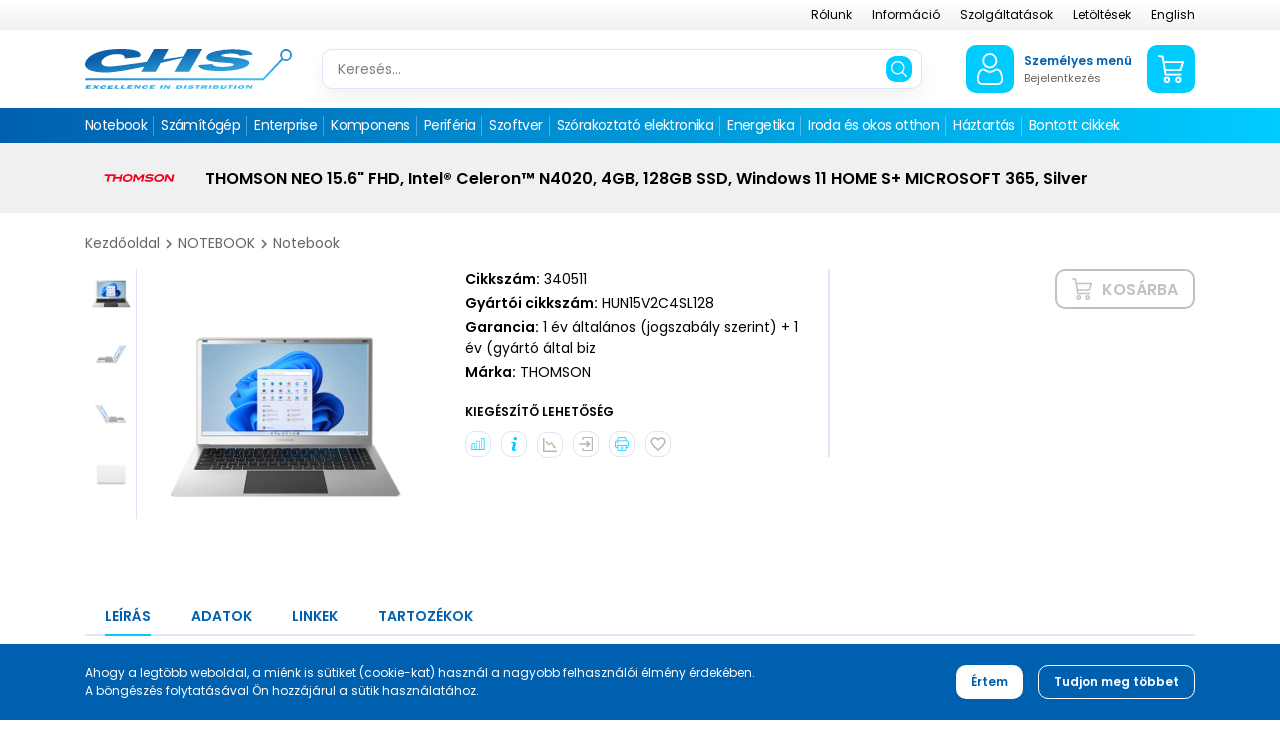

--- FILE ---
content_type: text/html; charset=utf-8
request_url: https://www.chs.hu/notebook/thomson-neo-15-6-fhd-intel-celeron%E2%84%A2-n4020-4gb-128gb-ssd-windows-11-home-s-microsoft-365-silver-340511-p340511.html
body_size: 45813
content:


<!DOCTYPE html>
<html id="ctl00_HtmlMasterTag" xmlns="http://www.w3.org/1999/xhtml" lang="hu">
<head id="ctl00_head"><meta charset="UTF-8" /><meta name="viewport" content="width=device-width, height=device-height, initial-scale=1, user-scalable=no, maximum-scale=1" /><title>
	THOMSON NEO 15.6" FHD, Intel® Celeron™ N4020, 4GB, 128GB SSD, Windows 11 HOME S+ MICROSOFT 365, Silver - CHS Hungary Kft.
</title><meta name="description" content="THOMSON, THOMSON NEO 15.6&quot; FHD, Intel® Celeron™ N4020, 4GB, 128GB SSD, Windows 11 HOME S+ MICROSOFT 365, Silver, termék és ár információ Notebook kategóriában" /><meta name="keywords" /><meta name="format-detection" content="telephone=no" /><link rel="preload" href="../App_Themes/Default/fonts/Poppins-Regular.woff" as="font" type="font/woff" crossorigin="anonymous" /><link rel="preload" href="../App_Themes/Default/fonts/Poppins-Italic.woff" as="font" type="font/woff" crossorigin="anonymous" /><link rel="preload" href="../App_Themes/Default/fonts/Poppins-Bold.woff" as="font" type="font/woff" crossorigin="anonymous" /><link rel="preload" href="../App_Themes/Default/fonts/Poppins-BoldItalic.woff" as="font" type="font/woff" crossorigin="anonymous" /><link href="https://fonts.googleapis.com/icon?family=Material+Icons" rel="stylesheet" /><link rel="SHORTCUT ICON" href="../favicon.ico" /><link rel="apple-touch-icon" sizes="180x180" href="../apple-touch-icon.png" /><link rel="icon" type="image/png" sizes="32x32" href="../favicon-32x32.png" /><link rel="icon" type="image/png" sizes="16x16" href="../favicon-16x16.png" /><link rel="manifest" href="../site.webmanifest" /><link rel="mask-icon" href="../safari-pinned-tab.svg" color="#60ce20" /><meta name="msapplication-TileColor" content="#60ce20" /><meta name="theme-color" content="#ffffff" /><meta name="revisit-after" content="3 days" /><meta name="distribution" content="global" /><meta name="rating" content="general" /><link rel="stylesheet" type="text/css" href="/App_Themes/Default/ShopResourcesHandler.axd?k=3ec5a9149e834aabcd0b777ca31076f1&amp;t=css&amp;l=hu" /><script type="text/javascript">var Session = { User : { Lang: 'hu', Dnem:'HUF'}};</script>
<script type="text/javascript" src="/scripts_vue/vue.min.js"></script>
<script type="text/javascript" src="/ShopResourcesHandler.axd?k=e2268020cd99c12b1e26f5926669073a&amp;t=js"></script>
<!-- Google tag (gtag.js) -->
<script async src="https://www.googletagmanager.com/gtag/js?id=G-T7G7CH6MR1"></script>
<script>
  window.dataLayer = window.dataLayer || [];
  function gtag(){dataLayer.push(arguments);}
  gtag('js', new Date());

  gtag('config', 'G-T7G7CH6MR1');
</script>

<script src='https://www.google.com/recaptcha/api.js?onload=renderRecaptchas&render=explicit' defer async></script><meta name="robots" content="index, follow" /><meta name="revisit-after" content="5 day" /><!-- Begin: GoogleAnalytics head -->
<script type="text/javascript">
try{
(function(i,s,o,g,r,a,m){i['GoogleAnalyticsObject']=r;i[r]=i[r]||function(){
    (i[r].q=i[r].q||[]).push(arguments)},i[r].l=1*new Date();a=s.createElement(o),
    m=s.getElementsByTagName(o)[0];a.async=1;a.src=g;m.parentNode.insertBefore(a,m)
    })(window,document,'script','//www.google-analytics.com/analytics.js','ga');

    ga('create', 'UA-148434568-2', 'auto');
    ga('send', 'pageview');
} catch(e) {}
</script>
                
<!-- End: GoogleAnalytics head--><link rel="canonical" href="https://www.chs.hu/notebook/thomson-neo-15-6-fhd-intel-celeron™-n4020-4gb-128gb-ssd-windows-11-home-s-microsoft-365-silver-340511-p340511.html" /><meta property="og:description" content="THOMSON, THOMSON NEO 15.6&quot; FHD, Intel® Celeron™ N4020, 4GB, 128GB SSD, Windows 11 HOME S+ MICROSOFT 365, Silver, termék és ár információ Notebook kategóriában" /><meta property="og:title" content="THOMSON NEO 15.6&quot; FHD, Intel® Celeron™ N4020, 4GB, 128GB SSD, Windows 11 HOME S+ MICROSOFT 365, Silver - CHS Hungary Kft." /><meta property="og:image" content="https://www.chs.hu/THOMSON_NEO_156_FHD_Intel_Celeron_N4020_4GB_128GB_SSD_Windows_11_HOME_S_MICROSOFT_365_Silver-i1340073.png" /><meta property="og:type" content="website" /><meta property="og:url" content="https://www.chs.hu/notebook/thomson-neo-15-6-fhd-intel-celeron™-n4020-4gb-128gb-ssd-windows-11-home-s-microsoft-365-silver-340511-p340511.html" /></head>

<body>
    
    <form method="post" action="/notebook/thomson-neo-15-6-fhd-intel-celeron™-n4020-4gb-128gb-ssd-windows-11-home-s-microsoft-365-silver-340511-p340511.html" id="aspnetForm">
<div class="aspNetHidden">
<input type="hidden" name="__EVENTTARGET" id="__EVENTTARGET" value="" />
<input type="hidden" name="__EVENTARGUMENT" id="__EVENTARGUMENT" value="" />
<input type="hidden" name="__VIEWSTATE" id="__VIEWSTATE" value="/[base64]/wUNCjxzY3JpcHQgc3JjPSdodHRwczovL3d3dy5nb29nbGUuY29tL3JlY2FwdGNoYS9hcGkuanM/[base64]/////[base64]/[base64]/////D2QFHmN0bDAwJGN0bDM4JGN0bDAwJExTVl9lcmVkbWVueQ9nZAUeX19Db250cm9sc1JlcXVpcmVQb3N0QmFja0tleV9fFgEFGmN0bDAwJGN0bDI3JENIQl9lbWxla2V6emVuXYHHwO7gdWqRey8eufvwZIuGfty7LuFwEXZ8vz+V1hk=" />
</div>

<script type="text/javascript">
//<![CDATA[
var theForm = document.forms['aspnetForm'];
if (!theForm) {
    theForm = document.aspnetForm;
}
function __doPostBack(eventTarget, eventArgument) {
    if (!theForm.onsubmit || (theForm.onsubmit() != false)) {
        theForm.__EVENTTARGET.value = eventTarget;
        theForm.__EVENTARGUMENT.value = eventArgument;
        theForm.submit();
    }
}
//]]>
</script>


        <script type="text/x-template" id="vue_dialog-add-to-cart-template">
    <div>
        <div class="popper__title">Rendszerüzenet</div>
        <div class="popper__close" v-on:click="proceed"></div>
        <div v-if="options.data.Messages && options.data.Messages.length" class="messages-wrapper">
            <div v-for="item in options.data.Messages" :class="item.Type == 2 ? 'color-danger' : ''" v-html="item.Message"></div>
        </div>
        <div v-if="options.data.TetelLista && options.data.TetelLista.length" class="messages-wrapper">
            <div v-for="item in options.data.TetelLista" :class="item.hibas == true ? 'color-danger' : ''" v-html="item.eredmeny"></div>
        </div>

        <div class="flex flex-wrap-xs mt-2">
            <loader-a v-if='options.data.Success == true && $utils.IAmOnThisVirtualPath($utils.WebConfig.Pages.KOSAR_TARTALOM) == false' :href="$utils.getFullUrl($utils.WebConfig.Pages.KOSAR_TARTALOM)" class="button -secondary">
                Kosár megtekintése
            </loader-a>
        </div>
    </div>
</script>


        <header>
            <div class="header__top">
                <div class="container">
                    <ul class="webmenu header__menu" id="ctl00_ctl23" data-log="WebMenu-27">
	<li><a href="javascript:void(0);" data-menuid="2969">Rólunk</a><ul class="">
		<li><a href="/elerhetosegeink-hELERH.html" data-menuid="2970">Elérhetőségeink</a></li><li><a href="https://karrier.chsaloldalak.hu/" data-menuid="2968">Karriertérkép</a></li><li><a href="/cegtortenet-hCEGTORT.html" data-menuid="2971">Cégtörténet</a></li><li><a href="/nemeth-imre-emlekoldal-hNIMEMORIE.html" data-menuid="2972">Németh Imre emlékoldal</a></li>
	</ul></li><li><a href="javascript:void(0);" data-menuid="2980">Információ</a><ul class="">
		<li><a href="/legyen-a-partnerunk--hPARTNER.html" data-menuid="2981" title="Általános információk">Legyen a partnerünk!</a></li><li><a href="/altalanos-szerzodesi-feltetelek-h%c3%81SZF.html" data-menuid="3359" title="ÁSZF">Általános szerzodési feltételek</a></li><li><a href="/penzugyi-szabalyzat-hP%c3%9cSZAB.html" data-menuid="2983">Pénzügyi szabályzat</a></li><li><a href="/akciok" data-menuid="2987">Akciók</a></li><li><a href="/hirek" data-menuid="2967">Hírek</a></li><li><a href="/ujdonsagok" data-menuid="2966">Újdonságok</a></li><li><a href="https://www.chs.hu/Anti-corruption%20measures-hDELLACM.html" data-menuid="3382">Korrupcióellenes intézkedések</a></li><li><a href="/hiteles-masolat-keszitesi-szabalyzat-hHMKSZ.html" data-menuid="3430">Hiteles másolat készítési szabályzat</a></li>
	</ul></li><li><a href="javascript:void(0);" data-menuid="2973">Szolgáltatások</a><ul class="">
		<li><a href="/vevoszolgalat-es-smb-csoport-hVEVO_SMB.html" data-menuid="2982" title="Segítünk!">Vevőszolgálat és SMB csoport</a></li><li><a href="/logisztikai-szolgaltatasok-hLOG.html" data-menuid="2974">Logisztikai szolgáltatások</a></li><li><a href="/gyorsitott-aruhazi-kiszolgalas-hSPEEDSZOLG.html" data-menuid="2975">Gyorsított áruházi kiszolgálás</a></li><li><a href="/termekkolcsonzes-hTERMKOLCS.html" data-menuid="2977">Termékkölcsönzés</a></li><li><a href="/e-hulladekkezeles-hEHULLADEK.html" data-menuid="2979">E-hulladékkezelés</a></li>
	</ul></li><li><a href="/egyeb/letoltes/pag_letoltes.aspx" data-menuid="2965">Letöltések</a></li><li><a href="/english-hENGLISH.html" data-menuid="2985">English</a></li>
</ul>
                </div>
            </div>
            <div class="container">
                <div class="header__middle">
                    <a href="../" class="header__logo">
                        <img src="../App_Themes/Default/images/chs-logo.svg" alt="CHS logó" />
                    </a>
                    <div id="ctl00_ctl26_PAN_egyszeru" class="search-form header__search" onkeypress="javascript:return WebForm_FireDefaultButton(event, &#39;ctl00_ctl26_BTN_keres&#39;)">
	
    <input name="ctl00$ctl26$EDI_keres" type="text" id="ctl00_ctl26_EDI_keres" title="Keresés..." class="field" placeholder="Keresés..." onclick="javascript:Egyszerukereses.showKorabbiKereses();" autocomplete="off" />
    <a onclick="Egyszerukereses.btnClick(&#39;ctl00_ctl26_EDI_keres&#39;,&#39;/kereses/&#39;,false,false,&#39;ctl00_ctl26_BTN_keres&#39;);return false;" id="ctl00_ctl26_BTN_keres" title="Keresés indítása" class="action" href="javascript:__doPostBack(&#39;ctl00$ctl26$BTN_keres&#39;,&#39;&#39;)"></a>
    <div class="search__panel">
        
    </div>

</div>
<script type="text/javascript">
    $(document).ready(function () {
        Egyszerukereses.Options.vsLoaderOptions = {
            direction: 'left',
            extraClass: '-search'
        };
        Egyszerukereses.Options.korabbiKeresesEredmenyeClass = '.search__history';
        Egyszerukereses.Options.appendClass = '.search__panel';
        Egyszerukereses.Options.lastSearchPanelClass = '.search__history';
        //-- keresésen alapból ne legyen focus
		//Egyszerukereses.Options.setFocus = true;  
        Egyszerukereses.Options.keresesKiegeszito = 'search__suggestions';
        Egyszerukereses.Options.keresesCikkcsoportClass = '.item--group';
        Egyszerukereses.Options.limit = 10; /*Max. ennyi csoportból jön majd találat.*/
        Egyszerukereses.Options.csoport = 3;   /*1 csoportból max ennyi találat jön. Itt vegyesen hozzuk a cikkeket/cikkcsoportokat, 3-ra állítom*/
        Egyszerukereses.Options.focsoportra = 1;  /*1: főcsoportokra csoportosítva kellenek a cikkek/főcsoportok; 0: cikkcsoportokra*/
        Egyszerukereses.Options.kereso_szavakkal = '1';
        Egyszerukereses.Options.keresoszo_limit = '10';
        Egyszerukereses.Options.kellOsszesTalalat = '1';
        Egyszerukereses.UCO_kereses($('#ctl00_ctl26_EDI_keres'), $('#ctl00_ctl26_BTN_keres'), $(".header-search .input"), false);
    });


    /* FOCUSABLE SEARCH */
    {
        let container = '.header__search';
        let trigger = '.header__search-icon';
        let input = '.header__search .input';

        $(trigger).on('click', function () {
            if ($(input).is(":focus")) {
                $(container).removeClass('focused');
                $(input).blur();
            } else {
                $(container).addClass('focused').focus();
                $(input).focus();
            }
        });
        $(container).on('click', function (e) {
            if (this == e.target) {
                setTimeout(function () {
                    $(container).removeClass('focused');
                    $(input).blur();
                }, 250);
            }
        });
    }


    $('.header__search .field').focus(function () {
        $('.header__search').addClass('focused')
        $(this).addClass('focused');
    });
    $('.header__search .field').blur(function () {
        $('.header__search').removeClass('focused')
        $(this).removeClass('focused');
    });
</script>

                    <div class="header__icons ml-auto">
                        <div class="thumb header__search-icon d-md-none"></div>
                        

        <div class="login-button flex-start ml-3 ml-lg-0">
            <div class="thumb mr-lg-2">
                <svg xmlns="http://www.w3.org/2000/svg" viewBox="0 0 25 30">
                    <path fill="#fff" d="M12.31 14.45a7 7 0 0 0 5.1-2.12 7 7 0 0 0 2.12-5.1 7 7 0 0 0-2.12-5.11A7 7 0 0 0 12.31 0a7 7 0 0 0-5.1 2.12 7 7 0 0 0-2.12 5.11 7 7 0 0 0 2.12 5.1 7 7 0 0 0 5.1 2.12ZM8.45 3.36a5.21 5.21 0 0 1 3.86-1.6 5.19 5.19 0 0 1 3.86 1.6 5.22 5.22 0 0 1 1.6 3.87 5.21 5.21 0 0 1-1.6 3.86 5.19 5.19 0 0 1-3.86 1.6 5.21 5.21 0 0 1-3.86-1.6 5.21 5.21 0 0 1-1.6-3.86 5.22 5.22 0 0 1 1.6-3.87Zm16.49 19.71a17.94 17.94 0 0 0-.24-1.9 15.52 15.52 0 0 0-.47-1.9 9.34 9.34 0 0 0-.78-1.78A6.89 6.89 0 0 0 22.27 16a5.35 5.35 0 0 0-1.7-1.07 5.8 5.8 0 0 0-2.16-.39 2.2 2.2 0 0 0-1.17.5l-1.24.74a7.23 7.23 0 0 1-1.58.7 6.16 6.16 0 0 1-3.86 0 7.23 7.23 0 0 1-1.56-.7L7.76 15a2.2 2.2 0 0 0-1.17-.5 5.8 5.8 0 0 0-2.16.39A5.18 5.18 0 0 0 2.73 16a6.89 6.89 0 0 0-1.18 1.54 9.34 9.34 0 0 0-.78 1.78 13.89 13.89 0 0 0-.47 1.9 17.94 17.94 0 0 0-.24 1.9C0 23.64 0 24.24 0 24.84a5 5 0 0 0 1.48 3.77A5.33 5.33 0 0 0 5.29 30h14.42a5.33 5.33 0 0 0 3.81-1.39A5 5 0 0 0 25 24.84c0-.6 0-1.2-.06-1.77Zm-2.63 4.27a3.58 3.58 0 0 1-2.6.9H5.29a3.58 3.58 0 0 1-2.6-.9 3.26 3.26 0 0 1-.93-2.5c0-.56 0-1.12.05-1.65A17.08 17.08 0 0 1 2 21.48a14.76 14.76 0 0 1 .41-1.68 7.64 7.64 0 0 1 .64-1.44 4.87 4.87 0 0 1 .86-1.14 3.55 3.55 0 0 1 1.13-.7 3.85 3.85 0 0 1 1.38-.27 3.07 3.07 0 0 1 .35.21l1.24.8a8.87 8.87 0 0 0 2 .89 7.83 7.83 0 0 0 4.94 0 8.87 8.87 0 0 0 2-.89l1.23-.8.35-.21a3.87 3.87 0 0 1 1.39.27 3.5 3.5 0 0 1 1.12.7 4.64 4.64 0 0 1 .87 1.14 7.64 7.64 0 0 1 .64 1.44 14.76 14.76 0 0 1 .45 1.68 17.08 17.08 0 0 1 .22 1.71v1.65a3.26 3.26 0 0 1-.91 2.5Z"/>
                </svg>
            </div>
            <div class="d-none d-lg-block">
                <div class="color-primary semibold">Személyes menü</div>
                <div class="color-grey fs-small">Bejelentkezés</div>
            </div>
        </div>

        <div id="ctl00_ctl27_PAN_login" class="login-popper popper outer-close" onkeypress="javascript:return WebForm_FireDefaultButton(event, &#39;ctl00_ctl27_BUT_login&#39;)">
	
            <div class="title">Bejelentkezés e-mail címmel</div>
            <div class="input-wrapper">
                <input name="ctl00$ctl27$EDI_loginnev" id="ctl00_ctl27_EDI_loginnev" tabindex="1" data-login="" placeholder="E-mail cím..." type="email" title="E-mail cím..." autocomplete="username" />
            </div>
            <div class="input-wrapper">
                <input name="ctl00$ctl27$EDI_jelszo" type="password" id="ctl00_ctl27_EDI_jelszo" tabindex="1" placeholder="Jelszó..." title="Jelszó..." autocomplete="current-password" />
            </div>
            <div class="input-wrapper my-3">
                <div class="inner remember">
                    <span title="Emlékezzen rám ezen a számítógépen"><input id="ctl00_ctl27_CHB_emlekezzen" type="checkbox" name="ctl00$ctl27$CHB_emlekezzen" tabindex="1" /><label for="ctl00_ctl27_CHB_emlekezzen">Megjegyzés</label></span>
                    <a href="../login/elfelejtettjelszo/pag_elfelejtettJelszo.aspx" title="Jelszó-emlékeztető" class="forgot-password">Elfelejtette jelszavát?</a>
                </div>
            </div>          
            <div class="mb-3">
                <span id="ctl00_ctl27_google"><div data-size="normal" data-theme="light" data-type="image" class="g-recaptcha" id="ctl00_ctl27_google" data-sitekey="6LfWAccUAAAAAM7IjMME_9fJKcFFrM3Qo4b2-Snj"></div></span>
            </div>
            <div class="flex flex-wrap-xs login-buttons">
                <a id="ctl00_ctl27_BUT_login" tabindex="1" class="button" data-loader="inside" href="javascript:__doPostBack(&#39;ctl00$ctl27$BUT_login&#39;,&#39;&#39;)">Bejelentkezés</a>
                <a id="ctl00_ctl27_BUT_regisztracio" tabindex="1" title="Ön új felhasználó? Regisztráljon!" class="button -secondary -border" data-loader="inside" href="javascript:__doPostBack(&#39;ctl00$ctl27$BUT_regisztracio&#39;,&#39;&#39;)">Regisztráció</a>
            </div>

        
</div>
    
                        <div id="app_basket">
    


<kosar-summa inline-template>
    <popper ref="popper-minikosar" name="popper-minikosar" v-slot="{toggle, close, closed, popperId}">
            <div class="pl-3">
                <a href="/rendeles/tartalom" class="thumb">
                    <div>
                        <svg xmlns="http://www.w3.org/2000/svg" viewBox="0 0 28.03 30.03">
                            <path fill="#fff" d="M9.62 23.17A3.43 3.43 0 1 0 13 26.6a3.41 3.41 0 0 0-3.38-3.43Zm0 4.76a1.33 1.33 0 1 1 1.31-1.33 1.33 1.33 0 0 1-1.31 1.33Zm12.32-4.76a3.43 3.43 0 1 0 3.39 3.43 3.41 3.41 0 0 0-3.39-3.43Zm0 4.76a1.33 1.33 0 1 1 1.31-1.33 1.33 1.33 0 0 1-1.31 1.33ZM27.83 6.8a1 1 0 0 0-.83-.43H6.81L6 1.58a1 1 0 0 0-.8-.86l-4-.7A1 1 0 0 0 0 .87a1 1 0 0 0 .86 1.21l3.25.58 3 18.58a1 1 0 0 0 1 .88h16.18a1.05 1.05 0 0 0 0-2.1H9l-.44-2.73h15.63a1 1 0 0 0 1-.73L28 7.74a1.08 1.08 0 0 0-.17-.94Zm-4.4 8.39H8.24L7.15 8.47h18.41Z" />
                        </svg>
                    </div>
                </a>
            </div>
    </popper>
</kosar-summa>



</div>



<script>
    function CloseLogin() {
        if (loginPopper.getState() == 1) {
            loginPopper.Close();
        }
    }
</script>



<script>
    $(document).ready(function () {
        VueInit('#app_basket');
    });
</script>
                    </div>
                </div>
            </div>
            <div class="products-menu">
                <div class="container">
                    <div class="flex">
                        <div class="products__menu-icon d-lg-none">
                            <i class="svg-icon"></i>
                            <span class="text-uppercase semibold">Termékek</span> 
                        </div>
                        <div class="header__menu-icon d-lg-none">
                            <span class="text-uppercase semibold">Menü</span> 
                            <i class="icon ml-1" data-icon="menu"></i>
                        </div>
                    </div>
                    <nav>
                        <div class="header__menu-mobile d-lg-none">
                            <ul class="webmenu" id="ctl00_ctl28" data-log="WebMenu-27">
	<li><a href="javascript:void(0);" data-menuid="2969">Rólunk</a><ul class="subnav">
		<li><a href="/elerhetosegeink-hELERH.html" data-menuid="2970">Elérhetőségeink</a></li><li><a href="https://karrier.chsaloldalak.hu/" data-menuid="2968">Karriertérkép</a></li><li><a href="/cegtortenet-hCEGTORT.html" data-menuid="2971">Cégtörténet</a></li><li><a href="/nemeth-imre-emlekoldal-hNIMEMORIE.html" data-menuid="2972">Németh Imre emlékoldal</a></li>
	</ul></li><li><a href="javascript:void(0);" data-menuid="2980">Információ</a><ul class="subnav">
		<li><a href="/legyen-a-partnerunk--hPARTNER.html" data-menuid="2981" title="Általános információk">Legyen a partnerünk!</a></li><li><a href="/altalanos-szerzodesi-feltetelek-h%c3%81SZF.html" data-menuid="3359" title="ÁSZF">Általános szerzodési feltételek</a></li><li><a href="/penzugyi-szabalyzat-hP%c3%9cSZAB.html" data-menuid="2983">Pénzügyi szabályzat</a></li><li><a href="/akciok" data-menuid="2987">Akciók</a></li><li><a href="/hirek" data-menuid="2967">Hírek</a></li><li><a href="/ujdonsagok" data-menuid="2966">Újdonságok</a></li><li><a href="https://www.chs.hu/Anti-corruption%20measures-hDELLACM.html" data-menuid="3382">Korrupcióellenes intézkedések</a></li><li><a href="/hiteles-masolat-keszitesi-szabalyzat-hHMKSZ.html" data-menuid="3430">Hiteles másolat készítési szabályzat</a></li>
	</ul></li><li><a href="javascript:void(0);" data-menuid="2973">Szolgáltatások</a><ul class="subnav">
		<li><a href="/vevoszolgalat-es-smb-csoport-hVEVO_SMB.html" data-menuid="2982" title="Segítünk!">Vevőszolgálat és SMB csoport</a></li><li><a href="/logisztikai-szolgaltatasok-hLOG.html" data-menuid="2974">Logisztikai szolgáltatások</a></li><li><a href="/gyorsitott-aruhazi-kiszolgalas-hSPEEDSZOLG.html" data-menuid="2975">Gyorsított áruházi kiszolgálás</a></li><li><a href="/termekkolcsonzes-hTERMKOLCS.html" data-menuid="2977">Termékkölcsönzés</a></li><li><a href="/e-hulladekkezeles-hEHULLADEK.html" data-menuid="2979">E-hulladékkezelés</a></li>
	</ul></li><li><a href="/egyeb/letoltes/pag_letoltes.aspx" data-menuid="2965">Letöltések</a></li><li><a href="/english-hENGLISH.html" data-menuid="2985">English</a></li>
</ul>
                            <div class="contacts">
                                <a href="tel:+3614513500"><i class="icon mr-1">phone</i> +36-1/451-3500</a>

                                <a href="mailto:info@chs.hu"><i class="icon mr-1">email</i> info@chs.hu</a>

                                <a href="https://www.google.hu/maps/place/CHS+Hungary+Kft./@47.4467897,18.9566123,16z/data=!4m9!1m2!2m1!1schs!3m5!1s0x4741e0a3bf22a669:0xd45c46f75d79c847!8m2!3d47.4468332!4d18.95975!15sCgNjaHMiA4gBAZIBEGNvcnBvcmF0ZV9vZmZpY2U" target="_blank"><i class="icon mr-1">place</i> H-2040 Budaörs, Vasút u. 15</a>

                            </div>
                        </div>
                        <ul class="webmenu products__menu" id="ctl00_ctl32" data-log="WebMenu-27">
	<li><span title="/images/webmenu/00.jpg" class="item_image_URL"></span><a href="/notebook-c0101.html" data-menuid="2992">Notebook</a><ul class="subnav">
		<li><a href="javascript:void(0);" data-menuid="3067">Gyártók</a><ul class="subnav">
			<li><span title="~/ACER-i1370967.png" class="item_image_URL"></span><a href="/acer-facer.html?ccsop=01&amp;ccsop2=0101" data-menuid="3067_ACER_0101">ACER</a></li><li><span title="~/APPLE-i1345867.png" class="item_image_URL"></span><a href="/apple-fapple.html?ccsop=01&amp;ccsop2=0101" data-menuid="3067_APPLE_0101">APPLE</a></li><li><span title="~/ASUS-i1370648.png" class="item_image_URL"></span><a href="/asus-fasus.html?ccsop=01&amp;ccsop2=0101" data-menuid="3067_ASUS_0101">ASUS</a></li><li><span title="~/ASUS_COM-i1370648.png" class="item_image_URL"></span><a href="/asus-com-fasuscom.html?ccsop=01&amp;ccsop2=0101" data-menuid="3067_ASUS COM_0101">ASUS COM</a></li><li><span title="~/DELL_NB-PC-i1370955.png" class="item_image_URL"></span><a href="/dell-nb-pc-fdellnb_pc.html?ccsop=01&amp;ccsop2=0101" data-menuid="3067_DELL NB-PC_0101">DELL NB-PC</a></li><li><span title="~/DELL_NB-PC_COM-i1370955.png" class="item_image_URL"></span><a href="/dell-nb-pc-com-fdellnb_pccom.html?ccsop=01&amp;ccsop2=0101" data-menuid="3067_DELL NB-PC COM_0101">DELL NB-PC COM</a></li><li><span title="~/DELL_NB-PC_COM_PROJ-i1370955.png" class="item_image_URL"></span><a href="/dell-nb-pc-com-proj-fdellnb_pccomproj.html?ccsop=01&amp;ccsop2=0101" data-menuid="3067_DELL NB-PC COM PROJ_0101">DELL NB-PC COM PROJ</a></li><li><span title="~/GIGABYTE-i1160681.png" class="item_image_URL"></span><a href="/gigabyte-fgigabyte.html?ccsop=01&amp;ccsop2=0101" data-menuid="3067_GIGABYTE_0101">GIGABYTE</a></li><li><a href="/hp-bps-fhpbps.html?ccsop=01&amp;ccsop2=0101" data-menuid="3067_HP BPS_0101">HP BPS</a></li><li><a href="/hp-cps-fhpcps.html?ccsop=01&amp;ccsop2=0101" data-menuid="3067_HP CPS_0101">HP CPS</a></li><li><span title="~/LENOVO-COM-i1160791.png" class="item_image_URL"></span><a href="/lenovo-com-flenovo_com.html?ccsop=01&amp;ccsop2=0101" data-menuid="3067_LENOVO-COM_0101">LENOVO-COM</a></li><li><span title="~/LENOVO-IDEA-i1160791.png" class="item_image_URL"></span><a href="/lenovo-idea-flenovo_idea.html?ccsop=01&amp;ccsop2=0101" data-menuid="3067_LENOVO-IDEA_0101">LENOVO-IDEA</a></li><li><span title="~/MSI-i1160708.png" class="item_image_URL"></span><a href="/msi-fmsi.html?ccsop=01&amp;ccsop2=0101" data-menuid="3067_MSI_0101">MSI</a></li><li><span title="~/THOMSON-i1334140.png" class="item_image_URL"></span><a href="/thomson-fthomson.html?ccsop=01&amp;ccsop2=0101" data-menuid="3067_THOMSON_0101">THOMSON</a></li>
		</ul></li><li><a href="/notebook-c0101.html" data-menuid="3289">Típus</a><ul class="subnav">
			<li><a href="https://www.chs.hu/Notebook-c0101.html?CIKKJELL=6" data-menuid="3065" title="Otthoni">Otthoni</a></li><li><a href="https://www.chs.hu/Notebook-c0101.html?CIKKJELL=7" data-menuid="3068" title="Gamer">Gamer</a></li><li><a href="https://www.chs.hu/Notebook-c0101.html?CIKKJELL=8" data-menuid="3069" title="Utazáshoz">Utazáshoz</a></li><li><a href="https://www.chs.hu/Notebook-c0101.html?CIKKJELL=9" data-menuid="3066" title="Irodai, üzleti">Irodai, üzleti</a></li><li><a href="https://www.chs.hu/Notebook-c0101.html?CIKKJELL=10" data-menuid="3070" title="2in1">2in1</a></li>
		</ul></li><li><a href="/kiegeszitok-c0199.html" data-menuid="3076">Kiegészítők</a><ul class="subnav">
			<li><a href="/taska-c0102.html" data-menuid="3075">Táska</a></li><li><a href="/eger-c0804.html" data-menuid="3078">Egér, egérpad</a></li><li><a href="/fejhallgato-mikrofon-headset-fullhallgato-c0805.html" data-menuid="3079">Headset, mikrofon, fülhallgató</a></li><li><a href="/dokkolo-port-replikator-c1903.html" data-menuid="3080">Dokkoló, port replikátor</a></li><li><a href="/monitor-c0808.html" data-menuid="3081">Monitor</a></li><li><a href="/nyomtato-masolo-mfp-c0809.html" data-menuid="3082">Nyomtató</a></li>
		</ul></li><li><a href="/akciok" data-menuid="3357">Akció</a></li>
	</ul></li><li><span title="/images/webmenu/01.jpg" class="item_image_URL"></span><a href="/szamitogep-c02.html" data-menuid="2993">Számítógép</a><ul class="subnav">
		<li><a href="javascript:void(0);" data-menuid="3071">Gyártók</a><ul class="subnav">
			<li><span title="~/APPLE-i1345867.png" class="item_image_URL"></span><a href="/apple-fapple.html?ccsop=02" data-menuid="3071_APPLE_02">APPLE</a></li><li><span title="~/ASROCK-i1160637.png" class="item_image_URL"></span><a href="/asrock-fasrock.html?ccsop=02" data-menuid="3071_ASROCK_02">ASROCK</a></li><li><span title="~/ASUS-i1370648.png" class="item_image_URL"></span><a href="/asus-fasus.html?ccsop=02" data-menuid="3071_ASUS_02">ASUS</a></li><li><span title="~/ASUS_COM-i1370648.png" class="item_image_URL"></span><a href="/asus-com-fasuscom.html?ccsop=02" data-menuid="3071_ASUS COM_02">ASUS COM</a></li><li><span title="~/ASUS_MON-i1370648.png" class="item_image_URL"></span><a href="/asus-mon-fasusmon.html?ccsop=02" data-menuid="3071_ASUS MON_02">ASUS MON</a></li><li><span title="~/BLACKBIRD-i1373004.png" class="item_image_URL"></span><a href="/blackbird-fblackbird.html?ccsop=02" data-menuid="3071_BLACKBIRD_02">BLACKBIRD</a></li><li><span title="~/CHS-i1160795.png" class="item_image_URL"></span><a href="/chs-fchs.html?ccsop=02" data-menuid="3071_CHS_02">CHS</a></li><li><span title="~/DELL_NB-PC-i1370955.png" class="item_image_URL"></span><a href="/dell-nb-pc-fdellnb_pc.html?ccsop=02" data-menuid="3071_DELL NB-PC_02">DELL NB-PC</a></li><li><span title="~/DELL_NB-PC_COM-i1370955.png" class="item_image_URL"></span><a href="/dell-nb-pc-com-fdellnb_pccom.html?ccsop=02" data-menuid="3071_DELL NB-PC COM_02">DELL NB-PC COM</a></li><li><span title="~/GIGABYTE-i1160681.png" class="item_image_URL"></span><a href="/gigabyte-fgigabyte.html?ccsop=02" data-menuid="3071_GIGABYTE_02">GIGABYTE</a></li><li><a href="/hp-bps-fhpbps.html?ccsop=02" data-menuid="3071_HP BPS_02">HP BPS</a></li><li><a href="/hp-bps-attach-fhpbpsattach.html?ccsop=02" data-menuid="3071_HP BPS ATTACH_02">HP BPS ATTACH</a></li><li><a href="/hp-cps-fhpcps.html?ccsop=02" data-menuid="3071_HP CPS_02">HP CPS</a></li><li><a href="/huawei-ekit-fhuaweiekit.html?ccsop=02" data-menuid="3071_Huawei eKit_02">Huawei eKit</a></li><li><span title="~/INTEL-i1160690.png" class="item_image_URL"></span><a href="/intel-fintel.html?ccsop=02" data-menuid="3071_INTEL_02">INTEL</a></li><li><span title="~/LENOVO-COM-i1160791.png" class="item_image_URL"></span><a href="/lenovo-com-flenovo_com.html?ccsop=02" data-menuid="3071_LENOVO-COM_02">LENOVO-COM</a></li><li><span title="~/MSI_DT-i1374936.png" class="item_image_URL"></span><a href="/msi-dt-fmsidt.html?ccsop=02" data-menuid="3071_MSI DT_02">MSI DT</a></li><li><span title="~/NEDIS-i1370482.png" class="item_image_URL"></span><a href="/nedis-fnedis.html?ccsop=02" data-menuid="3071_NEDIS_02">NEDIS</a></li><li><span title="~/THOMSON-i1334140.png" class="item_image_URL"></span><a href="/thomson-fthomson.html?ccsop=02" data-menuid="3071_THOMSON_02">THOMSON</a></li><li><a href="/zotac-fzotac.html?ccsop=02" data-menuid="3071_Zotac_02">Zotac</a></li>
		</ul></li><li><a href="javascript:void(0);" data-menuid="3290">Típus</a><ul class="subnav">
			<li><a href="/asztali-szamitogep-c0202.html" data-menuid="2995">Asztali számítógép</a></li><li><a href="/szamitogep-c02.html" data-menuid="3288">Mini PC</a></li><li><a href="/barebone-pc-c0203.html" data-menuid="2996">Barebone PC</a></li><li><a href="/all-in-one-szamitogep-c0201.html" data-menuid="2994">All in One számítógép</a></li>
		</ul></li><li><a href="/kiegeszitok-c0299.html" data-menuid="3077">Kiegészítők</a><ul class="subnav">
			<li><a href="/monitor-c0808.html" data-menuid="3083">Monitor</a></li><li><a href="/eger-c0804.html" data-menuid="3084">Egér</a></li><li><a href="/billentyuzet-c0801.html" data-menuid="3085">Billentyűzet</a></li><li><a href="/fejhallgato-mikrofon-headset-fullhallgato-c0805.html" data-menuid="3086">Headset, mikrofon, fülhallgató</a></li><li><a href="/asztali-c070701.html" data-menuid="3087">Memória</a></li><li><a href="/merevlemez-c0708.html" data-menuid="3088">SSD/HDD</a></li><li><a href="/nyomtato-masolo-mfp-c0809.html" data-menuid="3089">Nyomtató</a></li><li><a href="/gamer-szek-c1936.html" data-menuid="3348">Gamer szék</a></li>
		</ul></li><li><a href="/akciok" data-menuid="3374">Akció</a></li>
	</ul></li><li><span title="/images/webmenu/02.jpg" class="item_image_URL"></span><a href="/szerver-c03.html" data-menuid="2998">Enterprise</a><ul class="subnav">
		<li><a href="javascript:void(0);" data-menuid="3074">Gyártók</a><ul class="subnav">
			<li><span title="~/DELL_SRV-i1381403.png" class="item_image_URL"></span><a href="/dell-srv-fdellsrv.html?ccsop=03" data-menuid="3074_DELL SRV_03">DELL SRV</a></li><li><span title="~/HP_TSG_SRV-i1160803.png" class="item_image_URL"></span><a href="/hp-tsg-srv-fhptsgsrv.html?ccsop=03" data-menuid="3074_HP TSG SRV_03">HP TSG SRV</a></li><li><span title="~/LENOVO_SRV-i1160791.png" class="item_image_URL"></span><a href="/lenovo-srv-flenovosrv.html?ccsop=03" data-menuid="3074_LENOVO SRV_03">LENOVO SRV</a></li>
		</ul></li><li><a href="javascript:void(0);" data-menuid="3291">Típus</a><ul class="subnav">
			<li><a href="/rack-c0302.html" data-menuid="3000">Rack</a></li><li><a href="/torony-c0303.html" data-menuid="3001">Torony</a></li><li><a href="/storage-d11.html" data-menuid="3073">Storage</a></li><li><a href="/nas-d12.html" data-menuid="3090">NAS</a></li>
		</ul></li><li><a href="/halozati-eszkoz-c10.html" data-menuid="3092">Hálózati eszközök</a><ul class="subnav">
			<li><a href="/access-point-c1001.html" data-menuid="3093">Access Point</a></li><li><a href="/adapter-halozati-csatolo-kartya--c1002.html" data-menuid="3094">Adapter, hálózati csatoló (kártya)</a></li><li><a href="/konverter-c1006.html" data-menuid="3095">Konverter</a></li><li><a href="/kvm-switch-c1007.html" data-menuid="3096">KVM switch</a></li><li><a href="/passziv-halozati-eszkoz-c1009.html" data-menuid="3098">Passzív hálózati eszköz</a></li><li><a href="/printszerver-c1010.html" data-menuid="3099">Printszerver</a></li><li><a href="/rack-szekreny-c1011.html" data-menuid="3100">Rack szekrény</a></li><li><a href="/router-c1012.html" data-menuid="3101">Router</a></li><li><a href="/switch-c1013.html" data-menuid="3102">Switch</a></li><li><a href="/szerszam-c1014.html" data-menuid="3103">Szerszám</a></li><li><a href="/voip-c1016.html" data-menuid="3104">VOIP</a></li><li><a href="/kiegeszitok-c1099.html" data-menuid="3105">Kiegészítők</a></li>
		</ul></li><li><a href="/akciok" data-menuid="3384">Akció</a><ul class="subnav">
			<li class="menu-highlight"><a href="https://www.chs.hu/hirek/673/huawei-ekit-tavaszi-arzuhanas-.html" data-menuid="3402">Huawei eKIT árzuhanás!</a></li>
		</ul></li>
	</ul></li><li><span title="/images/webmenu/03.jpg" class="item_image_URL"></span><a href="/komponens-c07.html" data-menuid="3002">Komponens</a><ul class="subnav">
		<li><a href="/komponens-c07.html" data-menuid="3195">PC alkatrész</a><ul class="subnav">
			<li><a href="/videokartya-c0715.html" data-menuid="3196">Videokártyák</a></li><li><a href="/ssd-c0712.html" data-menuid="3197">SSD meghajtók</a></li><li><a href="/belso-c070801.html" data-menuid="3198">Merevlemezek</a></li><li><a href="/asztali-c070701.html" data-menuid="3199">Memóriák</a></li><li><a href="/asztali-c070101.html" data-menuid="3200">Alaplapok</a></li><li><a href="/asztali-c071001.html" data-menuid="3201">Processzorok, hűtők</a></li><li><a href="/belso-c070901.html" data-menuid="3202">Belső optikai meghajtók</a></li><li><a href="/kulso-c070902.html" data-menuid="3203">Külső optikai meghajtók</a></li><li><a href="/tapegyseg-c0713.html" data-menuid="3204">Tápegységek</a></li><li><a href="/haz-c0705.html" data-menuid="3205">Számítógépházak</a></li><li><a href="/hutes-c0706.html" data-menuid="3206">PC hűtés</a></li>
		</ul></li><li><a href="/komponens-c07.html" data-menuid="3207">Notebook alkatrész</a><ul class="subnav">
			<li><a href="/ssd-c0712.html" data-menuid="3208">SSD meghajtók</a></li><li><a href="/belso-c070801.html" data-menuid="3209">Merevlemezek</a></li><li><a href="/notebook-c070702.html" data-menuid="3210">Memóriák</a></li><li><a href="/belso-c070901.html" data-menuid="3211">Belső optikai meghajtók</a></li><li><a href="/kulso-c070902.html" data-menuid="3212">Külső optikai meghajtók</a></li>
		</ul></li><li><a href="/kiegeszitok-c0699.html" data-menuid="3213">Szerver alkatrész</a><ul class="subnav">
			<li><a href="/szerver-storage-c071201.html" data-menuid="3214">SSD meghajtók</a></li><li><a href="/szerver-storage-c070803.html" data-menuid="3215">Merevlemezek</a></li><li><a href="/szerver-c070703.html" data-menuid="3216">Memóriák</a></li><li><a href="/tapegyseg-c081101.html" data-menuid="3256">Szünetmentes tápegység</a></li>
		</ul></li><li><a href="/adathordozo-c12.html" data-menuid="3343">Adathordozók</a><ul class="subnav">
			<li><a href="/memoriakartya-c1202.html" data-menuid="3344">Memóriakártya</a></li><li><a href="/pendrive-c1203.html" data-menuid="3345">Pendrive</a></li>
		</ul></li><li><a href="/akciok" data-menuid="3379">Akció</a></li>
	</ul></li><li><span title="/images/webmenu/04.jpg" class="item_image_URL"></span><a href="/periferia-c08.html" data-menuid="3031">Periféria</a><ul class="subnav">
		<li><a href="/monitor-c0808.html" data-menuid="3108">Megjelenítők</a><ul class="subnav">
			<li><a href="/monitor-c0808.html" data-menuid="3113">Monitor</a></li><li><a href="/lfd-c1103.html" data-menuid="3114">Kijelző / LFD</a></li><li><a href="/projektor-c1104.html" data-menuid="3115">Projektor</a></li><li><a href="/fali-es-asztali-tarto-konzol-c1199.html" data-menuid="3117">Tartó konzol</a></li>
		</ul></li><li><a href="javascript:void(0);" data-menuid="3109">Beviteli eszközök</a><ul class="subnav">
			<li><a href="/eger-c0804.html" data-menuid="3118">Egér</a></li><li><a href="/billentyuzet-c0801.html" data-menuid="3134">Billentyűzet</a></li><li><a href="/billentyuzet-eger-c0802.html" data-menuid="3135">Billentyűzet és egér</a></li><li><a href="/digitalizalo-eszkoz-c0803.html" data-menuid="3257">Digitalizáló eszköz</a></li><li><a href="/fejhallgato-mikrofon-headset-fullhallgato-c0805.html" data-menuid="3258">Headset, fej- és fülhallgató, mikrofon</a></li><li><a href="/hangszoro-c0806.html" data-menuid="3259">Hangszóró</a></li><li><a href="/jatekvezerlo-c0807.html" data-menuid="3260">Játékvezérlő</a></li><li><a href="/webkamera-c0813.html" data-menuid="3358">Webkamera</a></li>
		</ul></li><li><a href="/nyomtato-masolo-mfp-c0809.html" data-menuid="3110">Nyomtató és másoló</a><ul class="subnav">
			<li><a href="/lezernyomtato-c080903.html" data-menuid="3261">Lézernyomtató</a></li><li><a href="/tintasugaras-nyomtato-c080907.html" data-menuid="3262">Tintasugaras nyomtató</a></li><li><a href="/szkenner-c0810.html" data-menuid="3263">Szkenner</a></li><li><a href="/nagyformatumu-nyomtato-c080906.html" data-menuid="3264">Plotter</a></li><li><a href="/blokknyomtato-c080908.html" data-menuid="3265">Blokknyomtató</a></li><li><a href="/cimkenyomtato-c2408.html" data-menuid="3266">Cimkenyomtató</a></li><li><a href="/vonalkod-olvaso-c0812.html" data-menuid="3267">Vonalkód olvasó</a></li>
		</ul></li><li><a href="/kellekanyag-c09.html" data-menuid="3111">Kellékanyag</a><ul class="subnav">
			<li><a href="/tintapatron-c0904.html" data-menuid="3268">Tintapatron</a></li><li><a href="/toner-c0905.html" data-menuid="3269">Toner</a></li><li><a href="/festekszalag-c0902.html" data-menuid="3270">Festékszalag</a></li><li><a href="/media-c0903.html" data-menuid="3271">Média</a></li><li><a href="/etikett-folia-c090301.html" data-menuid="3272">Etikett, fólia</a></li><li><a href="/fenymasolopapir-c090302.html" data-menuid="3273">Fénymásolópapír</a></li><li><a href="/fotopapir-c090303.html" data-menuid="3274">Fotópapír</a></li><li><a href="/media-nagyformatumu-nyomtatohoz-c090304.html" data-menuid="3275">Plotter papír</a></li>
		</ul></li><li><a href="/kiegeszitok-c0799.html" data-menuid="3112">Kiegészítők</a><ul class="subnav">
			<li><a href="/akkumulator-elem-tolto-c1905.html" data-menuid="3276">Akkumulátor, elem, töltő</a></li><li><a href="/fali-es-asztali-tarto-konzol-c1906.html" data-menuid="3277">Fali- és asztali tartó konzol</a></li><li><a href="/kabel-c1910.html" data-menuid="3278">Kábel</a></li><li><a href="/kepernyovedo-folia-monitorszuro-c1911.html" data-menuid="3279">Képernyővédő</a></li><li><a href="/kulso-hdd-haz-mobil-rack-c1912.html" data-menuid="3280">Külső HDD ház, mobil rack</a></li><li><a href="/memoriakartya-olvaso-c1913.html" data-menuid="3281">Memóriakártya olvasó</a></li><li><a href="/nyomtato-kiegeszito-c1914.html" data-menuid="3282">Nyomtató kiegészítő</a></li><li><a href="/tisztitoszerek-c1919.html" data-menuid="3283">Tisztítószerek</a></li><li><a href="/usb-hub-c1923.html" data-menuid="3284">USB HUB</a></li><li><a href="/vaszon-c1105.html" data-menuid="3285">Vászon</a></li><li><a href="/izzo-lampa-tartozek-c110499.html" data-menuid="3286">Izzó, lámpa, tartozék</a></li><li><a href="/gamer-szek-c1936.html" data-menuid="3349">Gamer szék</a></li><li><a href="/kiegeszito-tartozek-c19.html" data-menuid="3287">Kiegészítők, tartozékok</a></li>
		</ul></li>
	</ul></li><li><span title="/images/webmenu/05.jpg" class="item_image_URL"></span><a href="/szoftver-c13.html" data-menuid="3051">Szoftver</a><ul class="subnav">
		<li><a href="/irodai-szoftver-c1305.html" data-menuid="3185">Otthon és iroda</a><ul class="subnav">
			<li><a href="/operacios-rendszer-c1307.html" data-menuid="3059">Operációs rendszer</a></li><li><a href="/irodai-szoftver-c1305.html" data-menuid="3055">Irodai szoftver</a></li><li><a href="/biztonsagi-szoftver-c1302.html" data-menuid="3053">Biztonsági szoftver</a></li><li><a href="/felugyeleti-szoftver-c1308.html" data-menuid="3186">Felügyeleti szoftver</a></li><li><a href="/grafikai-szoftver-c1304.html" data-menuid="3054">Grafikai szoftver</a></li>
		</ul></li><li><a href="/szerver-c130702.html" data-menuid="3187">Szerver</a><ul class="subnav">
			<li><a href="/szerver-c130702.html" data-menuid="3188">Operációs rendszer</a></li><li><a href="/egyeb-szoftver-c1303.html" data-menuid="3189">Egyéb szoftver</a></li>
		</ul></li>
	</ul></li><li><span title="/images/webmenu/06.jpg" class="item_image_URL"></span><a href="/szorakoztato-elektronika-c14.html" data-menuid="3050">Szórakoztató elektronika</a><ul class="subnav">
		<li><a href="/szorakoztato-elektronika-c14.html" data-menuid="3171">Eszközök</a><ul class="subnav">
			<li><a href="/televizio-c1405.html" data-menuid="3174">Televizió</a></li><li><a href="/tablet-c0601.html" data-menuid="3175">Tablet</a></li><li><a href="/mobiltelefon-c0501.html" data-menuid="3176">Telefon</a></li><li><a href="/hangszoro-c0806.html" data-menuid="3177">Hangszórók</a></li><li><a href="/dron-c1409.html" data-menuid="3178">Drónok</a></li><li><a href="/akcio-kamera-c140601.html" data-menuid="3425">Akciókamera</a></li><li><a href="/fenykepezogep-c140701.html" data-menuid="3429" title="Fényképezőgépek">Fényképezőgépek</a></li>
		</ul></li><li><a href="/kiegeszitok-c0599.html" data-menuid="3179">Kiegészítők</a><ul class="subnav">
			<li><a href="/tok-c0503.html" data-menuid="3180">Telefon tok</a></li><li><a href="/folia-c0505.html" data-menuid="3181">Telefon fólia</a></li><li><a href="/kiegeszitok-c0599.html" data-menuid="3182">Telefon kiegészítők</a></li><li><a href="/kulso-akku-c0504.html" data-menuid="3183">Külső akku</a></li><li><a href="/kiegeszitok-c140999.html" data-menuid="3184">Drón kiegészítők</a></li><li><a href="/biztonsagi-kamera-tavfelugyelet-c140602.html" data-menuid="3426">Akciókamera kiegészítők</a></li>
		</ul></li><li><a href="/elektromos-jarmuvek-c3101.html" data-menuid="3387">Elektromos járművek</a><ul class="subnav">
			<li><a href="/eroller-c310102.html" data-menuid="3389">eRoller</a></li><li><a href="/kiegeszitok-c310103.html" data-menuid="3390">Kiegészítők</a></li>
		</ul></li><li><a href="/borond-es-utazotaska-c3102.html" data-menuid="3391">Bőrönd és utazótáska</a><ul class="subnav">
			<li><a href="/borond-es-taska-c310201.html" data-menuid="3392">Bőrönd és táska</a></li><li><a href="/borondhuzat-c310202.html" data-menuid="3393">Bőröndhuzat</a></li><li><a href="/utazasi-kiegeszito-c310203.html" data-menuid="3394">Utazási kiegészítő</a></li><li><a href="/kozmetikai-taska-retikul--c3103.html" data-menuid="3395">Kozmetikai táska</a></li>
		</ul></li>
	</ul></li><li><span title="/images/webmenu/07.jpg" class="item_image_URL"></span><a href="/szolartechnika-c27.html" data-menuid="3106">Energetika</a><ul class="subnav">
		<li><a href="/napelem-es-kiegeszitoi-c2701.html" data-menuid="3238">Napelem és kiegészítői</a><ul class="subnav">
			<li><a href="/napelem-c270101.html" data-menuid="3239">Napelem</a></li>
		</ul></li><li><a href="/tartoszerkezet-c2703.html" data-menuid="3298">Tartószerkezet</a><ul class="subnav">
			<li><a href="/sin-c270301.html" data-menuid="3299">Sín</a></li><li><a href="/konzol-kampo--c270302.html" data-menuid="3300">Konzol (kampó)</a></li><li><a href="/leszorito-c270303.html" data-menuid="3301">Leszorító</a></li><li><a href="/kotoelemek-csavarok-c270304.html" data-menuid="3302">Kötőelemek, csavarok</a></li><li><a href="/kiegeszitok-c270306.html" data-menuid="3304">Kiegészítők</a></li>
		</ul></li><li><a href="/villamossag-c28.html" data-menuid="3244">Villamosság</a><ul class="subnav">
			<li><a href="/kismegszakitok-c2801.html" data-menuid="3245">Kismegszakítók</a></li><li><a href="/kiselosztok-c2804.html" data-menuid="3246">Kiselosztók</a></li><li><a href="/tulfeszultsegvedelem-c2802.html" data-menuid="3247">Túlfeszültség védelem</a></li><li><a href="/szakaszolokapcsolok-c2807.html" data-menuid="3248">Szakaszolókapcsoló</a></li><li><a href="/eloszerelt-vedelmi-elosztok-c2808.html" data-menuid="3249">Előszerelt védelmi elosztó</a></li><li><a href="/tuzeseti-levalasztok-c2809.html" data-menuid="3250">Tűzeseti leválasztó</a></li><li><a href="/elektromos-auto-toltok-c2810.html" data-menuid="3251">Elektromos autó töltő</a></li><li><a href="/kabelek-c2803.html" data-menuid="3293">Kábelek</a></li><li><a href="/csatlakozok-c2805.html" data-menuid="3294">Csatlakozók</a></li>
		</ul></li><li><a href="/energiatarolo-c2704.html" data-menuid="3305">Energiatároló</a><ul class="subnav">
			<li><a href="/akkumulator-c270401.html" data-menuid="3306">Akkumulátor</a></li><li><a href="/toltesvezerlo-c270402.html" data-menuid="3307">Töltésvezérlő</a></li><li><a href="/kiegeszitok-c270403.html" data-menuid="3308">Kiegészítők</a></li>
		</ul></li><li><a href="/inverter-es-kiegeszitoi-c2702.html" data-menuid="3319">Inverter és kiegészítői</a><ul class="subnav">
			<li><a href="/1-fazis-c270201.html" data-menuid="3320">1 fázis</a></li><li><a href="/3-fazis-c270202.html" data-menuid="3321">3 fázis</a></li><li><a href="/smart-meter-c270204.html" data-menuid="3323">Smart meter</a></li><li><a href="/kiegeszitok-c270205.html" data-menuid="3324">Kiegészítők</a></li><li class="menu-highlight first-row"><a href="/akciok/2836/solax-keszletkisopro-akcio-.html" data-menuid="3415">Solax inverter akció!</a></li>
		</ul></li>
	</ul></li><li><span title="/images/webmenu/08.jpg" class="item_image_URL"></span><a href="/okos-otthon-c30.html" data-menuid="3032">Iroda és okos otthon</a><ul class="subnav">
		<li><a href="/okos-otthon-c30.html" data-menuid="3219">Okos eszközök</a><ul class="subnav">
			<li><a href="/vilagitas-c3007.html" data-menuid="3220">Világítás</a></li><li><a href="/okos-merleg-c3010.html" data-menuid="3221">Okosmérleg</a></li><li><a href="/kapcsolo-konnektor-c3008.html" data-menuid="3222">Csatlakozó, kapcsoló</a></li><li><a href="https://www.chs.hu/kereses/?SZURES=t%C3%A1vir%C3%A1ny%C3%ADt%C3%B3&amp;ccsop=19" data-menuid="3224">Távirányító</a></li><li><a href="https://www.chs.hu/OKOS-OTTHON-Okos-kerti-termekek-c3012.html" data-menuid="3225">Okos kerti termékek</a></li>
		</ul></li><li><a href="/irodatechnika-c15.html" data-menuid="3226">Irodaszerek</a><ul class="subnav">
			<li><a href="/iratmegsemmisito-c1502.html" data-menuid="3227">Iratmegsemmisítő</a></li><li><a href="/masolo-c080904.html" data-menuid="3228">Másoló</a></li><li><a href="/laminalogepek-c1511.html" data-menuid="3230">Laminálógépek</a></li><li><a href="/spiralozogepek-c1512.html" data-menuid="3231">Spirálozógépek</a></li><li><a href="/vagogepek-c1513.html" data-menuid="3232">Vágógépek</a></li><li><a href="/gamer-szek-c1936.html" data-menuid="3350">Gamer szék</a></li>
		</ul></li>
	</ul></li><li><span title="/images/webmenu/09.jpg" class="item_image_URL"></span><a href="/haztartasi-eszkoz-c18.html" data-menuid="3107">Háztartás</a><ul class="subnav">
		<li><a href="/haztartasi-nagygep-c1805.html" data-menuid="3119">Nagygépek</a><ul class="subnav">
			<li><a href="/hutoszekrenyek-c180501.html" data-menuid="3120">Hűtőszekrény</a></li><li><a href="/fagyasztok-c180502.html" data-menuid="3121">Fagyasztó</a></li><li><a href="/mosogatogep-c180508.html" data-menuid="3124">Mosogatógép</a></li>
		</ul></li><li><a href="/haztartasi-kisgep-c1804.html" data-menuid="3128">Kisgépek</a><ul class="subnav">
			<li><a href="/padloapolas-c180402.html" data-menuid="3360">Padlóápolás</a></li><li><a href="/hutes-futes-c180403.html" data-menuid="3362">Hűtés-Fűtés</a></li><li><a href="/kavezas-c180410.html" data-menuid="3361">Kávézás</a></li><li><a href="/szodagep-c180413.html" data-menuid="3428">Szódagép</a></li>
		</ul></li><li><a href="/szepsegapolas-c180406.html" data-menuid="3147">Szépségápolás</a><ul class="subnav">
			<li><a href="/ferfi-borotva-c18040603.html" data-menuid="3150">Férfi borotva</a></li><li><a href="/hajvago-c18040604.html" data-menuid="3151">Hajvágó</a></li><li><a href="/multi-szortelenitok-c18040606.html" data-menuid="3153">Multi szőrtelenítők</a></li><li><a href="/hajszarito-c18040608.html" data-menuid="3155">Hajszárító</a></li><li><a href="/szajapolas-c180409.html" data-menuid="3160">Szájápolás</a></li>
		</ul></li><li><a href="/egeszsegmegorzes-c26.html" data-menuid="3163">Egészségmegőrzés</a><ul class="subnav">
			<li><a href="/homero-c2601.html" data-menuid="3164">Hőmérő</a></li><li><a href="/vernyomasmero-c2606.html" data-menuid="3166">Vérnyomásmérő</a></li><li><a href="/masszazs-termek-c2610.html" data-menuid="3168">Masszázs termék</a></li><li><a href="/inhalator-c2611.html" data-menuid="3169">Inhalátor</a></li><li><a href="/legtisztito-c180411.html" data-menuid="3127">Légtisztító</a></li>
		</ul></li>
	</ul></li><li><a href="https://www.chs.hu/ertekcsokkentcikkek" data-menuid="3398">Bontott cikkek</a></li>
</ul>
                    </nav>
                </div>
            </div>
        </header>

        <main>
            <section class="container">
                <div class="lab-zarunk semibold flex-start" data-autohide="content">
                    <i class="icon mr-1" data-icon="warning"></i>
                    <span class="content">
</span>
                </div>
                
                

<div class="position-relative">
    <div class="messages-container hide"></div>
</div>

<script>
    $().vsMessages({
        animate: true,
        expandableItems: true,
        animateSpeed: 5000,
		reloadAfterDelete: false,
        successFunction: function () {
            if (!this.length) {
            } else {
            }
        }
    });
</script>
                
    <div>
        <script type="text/javascript"> document.forms[0].action = vsUtil.ShopURL.GetAbsoluteUrl('~/Views/Shared/RazorView.aspx');FillRazorSubmit(document.forms[0], 'reszletek', 'CikkReszletek');</script>
        


<div id="app">

    <div v-show="LoaderOverlayVisible==true" class="app-loader-overlay"></div>
    

<cikk-reszletek cikk-id="340511" v-on:kapcsolodok-letoltve="function (t) { $root.Call('page_load',t); }" inline-template>

    <div class="pd position-relative">
        <loader :loading="loading == true || ($utils.GetUrl().indexOf('#')>0? KapcsolodokLoading == true : false)" type="page-loader" class="page-loader"></loader>

        <div class="title-bar">
                <div class="brand mr-2">
                    <img src='/THOMSON-i1334140.png' />
                </div>
            <h1 class="yahoobar mb-2 mb-lg-0 mr-md-2">THOMSON NEO 15.6&quot; FHD, Intel&#174; Celeron™ N4020, 4GB, 128GB SSD, Windows 11 HOME S+ MICROSOFT 365, Silver</h1>
            <div class="labels-wrapper ml-auto">
            </div>
        </div>
        

        <div class="pd-yahoobar"><script type = "application/ld+json">{"@context":"http://schema.org","@type":"BreadcrumbList","itemListElement":[{"@type":"ListItem","position":1,"item":{"@id":"https://www.chs.hu/","name":"Kezdőoldal"}},{"@type":"ListItem","position":2,"item":{"@id":"https://www.chs.hu/notebook-c01.html","name":"NOTEBOOK"}},{"@type":"ListItem","position":3,"item":{"@id":"https://www.chs.hu/notebook-c0101.html","name":"Notebook"}}]}</script>


<nav aria-label="Breadcrumb" class="yahoobar">
    <screen-size v-slot="{IsMaxSM}">
        <template>
                <a href="https://www.chs.hu/" title="Kezdőoldal">Kezdőoldal</a>
                    <i class="icon" data-icon="chevron_right"></i>
                <a href="https://www.chs.hu/notebook-c01.html" title="NOTEBOOK">NOTEBOOK</a>
                    <i class="icon" data-icon="chevron_right"></i>
                <a href="https://www.chs.hu/notebook-c0101.html" title="Notebook">Notebook</a>
        </template>
    </screen-size>
</nav></div>

        <div ID="PAN_reszl" class="row" data-cikkid='340511'>

            <div class="col-md-5 col-lg-4 pd-img mb-3 mb-lg-0">
                

<div class="GalleryPreview" tabindex="1">
    <div class="largeImageContainer">
        <div class="owl-carousel">
                  <img data-full="/THOMSON_NEO_156_FHD_Intel_Celeron_N4020_4GB_128GB_SSD_Windows_11_HOME_S_MICROSOFT_365_Silver-i1340069.png" src="/THOMSON_NEO_156_FHD_Intel_Celeron_N4020_4GB_128GB_SSD_Windows_11_HOME_S_MICROSOFT_365_Silver-i1340073.png" alt="THOMSON NEO 15.6&quot; FHD, Intel&#174; Celeron™ N4020, 4GB, 128GB SSD, Windows 11 HOME S+ MICROSOFT 365, Silver" title="THOMSON NEO 15.6&quot; FHD, Intel&#174; Celeron™ N4020, 4GB, 128GB SSD, Windows 11 HOME S+ MICROSOFT 365, Silver" itemprop="image"/>
                  <img data-full="/THOMSON_NEO_156_FHD_Intel_Celeron_N4020_4GB_128GB_SSD_Windows_11_HOME_S_MICROSOFT_365_Silver-i1340076.png" src="/THOMSON_NEO_156_FHD_Intel_Celeron_N4020_4GB_128GB_SSD_Windows_11_HOME_S_MICROSOFT_365_Silver-i1340080.png" alt="THOMSON NEO 15.6&quot; FHD, Intel&#174; Celeron™ N4020, 4GB, 128GB SSD, Windows 11 HOME S+ MICROSOFT 365, Silver" title="THOMSON NEO 15.6&quot; FHD, Intel&#174; Celeron™ N4020, 4GB, 128GB SSD, Windows 11 HOME S+ MICROSOFT 365, Silver" itemprop="image"/>
                  <img data-full="/THOMSON_NEO_156_FHD_Intel_Celeron_N4020_4GB_128GB_SSD_Windows_11_HOME_S_MICROSOFT_365_Silver-i1340083.png" src="/THOMSON_NEO_156_FHD_Intel_Celeron_N4020_4GB_128GB_SSD_Windows_11_HOME_S_MICROSOFT_365_Silver-i1340087.png" alt="THOMSON NEO 15.6&quot; FHD, Intel&#174; Celeron™ N4020, 4GB, 128GB SSD, Windows 11 HOME S+ MICROSOFT 365, Silver" title="THOMSON NEO 15.6&quot; FHD, Intel&#174; Celeron™ N4020, 4GB, 128GB SSD, Windows 11 HOME S+ MICROSOFT 365, Silver" itemprop="image"/>
                  <img data-full="/THOMSON_NEO_156_FHD_Intel_Celeron_N4020_4GB_128GB_SSD_Windows_11_HOME_S_MICROSOFT_365_Silver-i1340090.png" src="/THOMSON_NEO_156_FHD_Intel_Celeron_N4020_4GB_128GB_SSD_Windows_11_HOME_S_MICROSOFT_365_Silver-i1340094.png" alt="THOMSON NEO 15.6&quot; FHD, Intel&#174; Celeron™ N4020, 4GB, 128GB SSD, Windows 11 HOME S+ MICROSOFT 365, Silver" title="THOMSON NEO 15.6&quot; FHD, Intel&#174; Celeron™ N4020, 4GB, 128GB SSD, Windows 11 HOME S+ MICROSOFT 365, Silver" itemprop="image"/>
                  <img data-full="/THOMSON_NEO_156_FHD_Intel_Celeron_N4020_4GB_128GB_SSD_Windows_11_HOME_S_MICROSOFT_365_Silver-i1340097.png" src="/THOMSON_NEO_156_FHD_Intel_Celeron_N4020_4GB_128GB_SSD_Windows_11_HOME_S_MICROSOFT_365_Silver-i1340101.png" alt="THOMSON NEO 15.6&quot; FHD, Intel&#174; Celeron™ N4020, 4GB, 128GB SSD, Windows 11 HOME S+ MICROSOFT 365, Silver" title="THOMSON NEO 15.6&quot; FHD, Intel&#174; Celeron™ N4020, 4GB, 128GB SSD, Windows 11 HOME S+ MICROSOFT 365, Silver" itemprop="image"/>
                  <img data-full="/THOMSON_NEO_156_FHD_Intel_Celeron_N4020_4GB_128GB_SSD_Windows_11_HOME_S_MICROSOFT_365_Silver-i1340132.jpg" src="/THOMSON_NEO_156_FHD_Intel_Celeron_N4020_4GB_128GB_SSD_Windows_11_HOME_S_MICROSOFT_365_Silver-i1340136.jpg" alt="THOMSON NEO 15.6&quot; FHD, Intel&#174; Celeron™ N4020, 4GB, 128GB SSD, Windows 11 HOME S+ MICROSOFT 365, Silver" title="THOMSON NEO 15.6&quot; FHD, Intel&#174; Celeron™ N4020, 4GB, 128GB SSD, Windows 11 HOME S+ MICROSOFT 365, Silver" itemprop="image"/>
                  <img data-full="/THOMSON_NEO_156_FHD_Intel_Celeron_N4020_4GB_128GB_SSD_Windows_11_HOME_S_MICROSOFT_365_Silver-i1340125.jpg" src="/THOMSON_NEO_156_FHD_Intel_Celeron_N4020_4GB_128GB_SSD_Windows_11_HOME_S_MICROSOFT_365_Silver-i1340129.jpg" alt="THOMSON NEO 15.6&quot; FHD, Intel&#174; Celeron™ N4020, 4GB, 128GB SSD, Windows 11 HOME S+ MICROSOFT 365, Silver" title="THOMSON NEO 15.6&quot; FHD, Intel&#174; Celeron™ N4020, 4GB, 128GB SSD, Windows 11 HOME S+ MICROSOFT 365, Silver" itemprop="image"/>
                  <img data-full="/THOMSON_NEO_156_FHD_Intel_Celeron_N4020_4GB_128GB_SSD_Windows_11_HOME_S_MICROSOFT_365_Silver-i1340118.jpg" src="/THOMSON_NEO_156_FHD_Intel_Celeron_N4020_4GB_128GB_SSD_Windows_11_HOME_S_MICROSOFT_365_Silver-i1340122.jpg" alt="THOMSON NEO 15.6&quot; FHD, Intel&#174; Celeron™ N4020, 4GB, 128GB SSD, Windows 11 HOME S+ MICROSOFT 365, Silver" title="THOMSON NEO 15.6&quot; FHD, Intel&#174; Celeron™ N4020, 4GB, 128GB SSD, Windows 11 HOME S+ MICROSOFT 365, Silver" itemprop="image"/>
                  <img data-full="/THOMSON_NEO_156_FHD_Intel_Celeron_N4020_4GB_128GB_SSD_Windows_11_HOME_S_MICROSOFT_365_Silver-i1340111.jpg" src="/THOMSON_NEO_156_FHD_Intel_Celeron_N4020_4GB_128GB_SSD_Windows_11_HOME_S_MICROSOFT_365_Silver-i1340115.jpg" alt="THOMSON NEO 15.6&quot; FHD, Intel&#174; Celeron™ N4020, 4GB, 128GB SSD, Windows 11 HOME S+ MICROSOFT 365, Silver" title="THOMSON NEO 15.6&quot; FHD, Intel&#174; Celeron™ N4020, 4GB, 128GB SSD, Windows 11 HOME S+ MICROSOFT 365, Silver" itemprop="image"/>
                  <img data-full="/THOMSON_NEO_156_FHD_Intel_Celeron_N4020_4GB_128GB_SSD_Windows_11_HOME_S_MICROSOFT_365_Silver-i1340104.jpg" src="/THOMSON_NEO_156_FHD_Intel_Celeron_N4020_4GB_128GB_SSD_Windows_11_HOME_S_MICROSOFT_365_Silver-i1340108.jpg" alt="THOMSON NEO 15.6&quot; FHD, Intel&#174; Celeron™ N4020, 4GB, 128GB SSD, Windows 11 HOME S+ MICROSOFT 365, Silver" title="THOMSON NEO 15.6&quot; FHD, Intel&#174; Celeron™ N4020, 4GB, 128GB SSD, Windows 11 HOME S+ MICROSOFT 365, Silver" itemprop="image"/>
        </div>
    </div>
    <div class="smallThumbnails vertical original">
        <div class="owl-carousel">
                      <img data-full="/THOMSON_NEO_156_FHD_Intel_Celeron_N4020_4GB_128GB_SSD_Windows_11_HOME_S_MICROSOFT_365_Silver-i1340069.png" data-large="/THOMSON_NEO_156_FHD_Intel_Celeron_N4020_4GB_128GB_SSD_Windows_11_HOME_S_MICROSOFT_365_Silver-i1340073.png" src="/THOMSON_NEO_156_FHD_Intel_Celeron_N4020_4GB_128GB_SSD_Windows_11_HOME_S_MICROSOFT_365_Silver-i1340068.png" alt="THOMSON NEO 15.6&quot; FHD, Intel&#174; Celeron™ N4020, 4GB, 128GB SSD, Windows 11 HOME S+ MICROSOFT 365, Silver" title="THOMSON NEO 15.6&quot; FHD, Intel&#174; Celeron™ N4020, 4GB, 128GB SSD, Windows 11 HOME S+ MICROSOFT 365, Silver" />
                      <img data-full="/THOMSON_NEO_156_FHD_Intel_Celeron_N4020_4GB_128GB_SSD_Windows_11_HOME_S_MICROSOFT_365_Silver-i1340076.png" data-large="/THOMSON_NEO_156_FHD_Intel_Celeron_N4020_4GB_128GB_SSD_Windows_11_HOME_S_MICROSOFT_365_Silver-i1340080.png" src="/THOMSON_NEO_156_FHD_Intel_Celeron_N4020_4GB_128GB_SSD_Windows_11_HOME_S_MICROSOFT_365_Silver-i1340075.png" alt="THOMSON NEO 15.6&quot; FHD, Intel&#174; Celeron™ N4020, 4GB, 128GB SSD, Windows 11 HOME S+ MICROSOFT 365, Silver" title="THOMSON NEO 15.6&quot; FHD, Intel&#174; Celeron™ N4020, 4GB, 128GB SSD, Windows 11 HOME S+ MICROSOFT 365, Silver" />
                      <img data-full="/THOMSON_NEO_156_FHD_Intel_Celeron_N4020_4GB_128GB_SSD_Windows_11_HOME_S_MICROSOFT_365_Silver-i1340083.png" data-large="/THOMSON_NEO_156_FHD_Intel_Celeron_N4020_4GB_128GB_SSD_Windows_11_HOME_S_MICROSOFT_365_Silver-i1340087.png" src="/THOMSON_NEO_156_FHD_Intel_Celeron_N4020_4GB_128GB_SSD_Windows_11_HOME_S_MICROSOFT_365_Silver-i1340082.png" alt="THOMSON NEO 15.6&quot; FHD, Intel&#174; Celeron™ N4020, 4GB, 128GB SSD, Windows 11 HOME S+ MICROSOFT 365, Silver" title="THOMSON NEO 15.6&quot; FHD, Intel&#174; Celeron™ N4020, 4GB, 128GB SSD, Windows 11 HOME S+ MICROSOFT 365, Silver" />
                      <img data-full="/THOMSON_NEO_156_FHD_Intel_Celeron_N4020_4GB_128GB_SSD_Windows_11_HOME_S_MICROSOFT_365_Silver-i1340090.png" data-large="/THOMSON_NEO_156_FHD_Intel_Celeron_N4020_4GB_128GB_SSD_Windows_11_HOME_S_MICROSOFT_365_Silver-i1340094.png" src="/THOMSON_NEO_156_FHD_Intel_Celeron_N4020_4GB_128GB_SSD_Windows_11_HOME_S_MICROSOFT_365_Silver-i1340089.png" alt="THOMSON NEO 15.6&quot; FHD, Intel&#174; Celeron™ N4020, 4GB, 128GB SSD, Windows 11 HOME S+ MICROSOFT 365, Silver" title="THOMSON NEO 15.6&quot; FHD, Intel&#174; Celeron™ N4020, 4GB, 128GB SSD, Windows 11 HOME S+ MICROSOFT 365, Silver" />
                      <img data-full="/THOMSON_NEO_156_FHD_Intel_Celeron_N4020_4GB_128GB_SSD_Windows_11_HOME_S_MICROSOFT_365_Silver-i1340097.png" data-large="/THOMSON_NEO_156_FHD_Intel_Celeron_N4020_4GB_128GB_SSD_Windows_11_HOME_S_MICROSOFT_365_Silver-i1340101.png" src="/THOMSON_NEO_156_FHD_Intel_Celeron_N4020_4GB_128GB_SSD_Windows_11_HOME_S_MICROSOFT_365_Silver-i1340096.png" alt="THOMSON NEO 15.6&quot; FHD, Intel&#174; Celeron™ N4020, 4GB, 128GB SSD, Windows 11 HOME S+ MICROSOFT 365, Silver" title="THOMSON NEO 15.6&quot; FHD, Intel&#174; Celeron™ N4020, 4GB, 128GB SSD, Windows 11 HOME S+ MICROSOFT 365, Silver" />
                      <img data-full="/THOMSON_NEO_156_FHD_Intel_Celeron_N4020_4GB_128GB_SSD_Windows_11_HOME_S_MICROSOFT_365_Silver-i1340132.jpg" data-large="/THOMSON_NEO_156_FHD_Intel_Celeron_N4020_4GB_128GB_SSD_Windows_11_HOME_S_MICROSOFT_365_Silver-i1340136.jpg" src="/THOMSON_NEO_156_FHD_Intel_Celeron_N4020_4GB_128GB_SSD_Windows_11_HOME_S_MICROSOFT_365_Silver-i1340131.jpg" alt="THOMSON NEO 15.6&quot; FHD, Intel&#174; Celeron™ N4020, 4GB, 128GB SSD, Windows 11 HOME S+ MICROSOFT 365, Silver" title="THOMSON NEO 15.6&quot; FHD, Intel&#174; Celeron™ N4020, 4GB, 128GB SSD, Windows 11 HOME S+ MICROSOFT 365, Silver" />
                      <img data-full="/THOMSON_NEO_156_FHD_Intel_Celeron_N4020_4GB_128GB_SSD_Windows_11_HOME_S_MICROSOFT_365_Silver-i1340125.jpg" data-large="/THOMSON_NEO_156_FHD_Intel_Celeron_N4020_4GB_128GB_SSD_Windows_11_HOME_S_MICROSOFT_365_Silver-i1340129.jpg" src="/THOMSON_NEO_156_FHD_Intel_Celeron_N4020_4GB_128GB_SSD_Windows_11_HOME_S_MICROSOFT_365_Silver-i1340124.jpg" alt="THOMSON NEO 15.6&quot; FHD, Intel&#174; Celeron™ N4020, 4GB, 128GB SSD, Windows 11 HOME S+ MICROSOFT 365, Silver" title="THOMSON NEO 15.6&quot; FHD, Intel&#174; Celeron™ N4020, 4GB, 128GB SSD, Windows 11 HOME S+ MICROSOFT 365, Silver" />
                      <img data-full="/THOMSON_NEO_156_FHD_Intel_Celeron_N4020_4GB_128GB_SSD_Windows_11_HOME_S_MICROSOFT_365_Silver-i1340118.jpg" data-large="/THOMSON_NEO_156_FHD_Intel_Celeron_N4020_4GB_128GB_SSD_Windows_11_HOME_S_MICROSOFT_365_Silver-i1340122.jpg" src="/THOMSON_NEO_156_FHD_Intel_Celeron_N4020_4GB_128GB_SSD_Windows_11_HOME_S_MICROSOFT_365_Silver-i1340117.jpg" alt="THOMSON NEO 15.6&quot; FHD, Intel&#174; Celeron™ N4020, 4GB, 128GB SSD, Windows 11 HOME S+ MICROSOFT 365, Silver" title="THOMSON NEO 15.6&quot; FHD, Intel&#174; Celeron™ N4020, 4GB, 128GB SSD, Windows 11 HOME S+ MICROSOFT 365, Silver" />
                      <img data-full="/THOMSON_NEO_156_FHD_Intel_Celeron_N4020_4GB_128GB_SSD_Windows_11_HOME_S_MICROSOFT_365_Silver-i1340111.jpg" data-large="/THOMSON_NEO_156_FHD_Intel_Celeron_N4020_4GB_128GB_SSD_Windows_11_HOME_S_MICROSOFT_365_Silver-i1340115.jpg" src="/THOMSON_NEO_156_FHD_Intel_Celeron_N4020_4GB_128GB_SSD_Windows_11_HOME_S_MICROSOFT_365_Silver-i1340110.jpg" alt="THOMSON NEO 15.6&quot; FHD, Intel&#174; Celeron™ N4020, 4GB, 128GB SSD, Windows 11 HOME S+ MICROSOFT 365, Silver" title="THOMSON NEO 15.6&quot; FHD, Intel&#174; Celeron™ N4020, 4GB, 128GB SSD, Windows 11 HOME S+ MICROSOFT 365, Silver" />
                      <img data-full="/THOMSON_NEO_156_FHD_Intel_Celeron_N4020_4GB_128GB_SSD_Windows_11_HOME_S_MICROSOFT_365_Silver-i1340104.jpg" data-large="/THOMSON_NEO_156_FHD_Intel_Celeron_N4020_4GB_128GB_SSD_Windows_11_HOME_S_MICROSOFT_365_Silver-i1340108.jpg" src="/THOMSON_NEO_156_FHD_Intel_Celeron_N4020_4GB_128GB_SSD_Windows_11_HOME_S_MICROSOFT_365_Silver-i1340103.jpg" alt="THOMSON NEO 15.6&quot; FHD, Intel&#174; Celeron™ N4020, 4GB, 128GB SSD, Windows 11 HOME S+ MICROSOFT 365, Silver" title="THOMSON NEO 15.6&quot; FHD, Intel&#174; Celeron™ N4020, 4GB, 128GB SSD, Windows 11 HOME S+ MICROSOFT 365, Silver" />
        </div>
    </div>
</div>
<div class="gallery-popper popper" tabindex="1">
    <div>
        <div class="popped-close"></div>
        <div class="popper__title">
            THOMSON NEO 15.6&quot; FHD, Intel&#174; Celeron™ N4020, 4GB, 128GB SSD, Windows 11 HOME S+ MICROSOFT 365, Silver
        </div>
        <div class="gallery-popper-content">
            <div class="gallery-popper-controls">
                <div class="prev"></div>
                <div class="next"></div>
            </div>
            <img src="[data-uri]" class="gallery-full" alt="THOMSON NEO 15.6&quot; FHD, Intel&#174; Celeron™ N4020, 4GB, 128GB SSD, Windows 11 HOME S+ MICROSOFT 365, Silver" title="THOMSON NEO 15.6&quot; FHD, Intel&#174; Celeron™ N4020, 4GB, 128GB SSD, Windows 11 HOME S+ MICROSOFT 365, Silver" />
        </div>
        <div class="smallThumbnails gallery-popper-thumbs">
            <div class="owl-carousel">
                <img src="/THOMSON_NEO_156_FHD_Intel_Celeron_N4020_4GB_128GB_SSD_Windows_11_HOME_S_MICROSOFT_365_Silver-i1340068.png" alt="THOMSON NEO 15.6&quot; FHD, Intel&#174; Celeron™ N4020, 4GB, 128GB SSD, Windows 11 HOME S+ MICROSOFT 365, Silver" title="THOMSON NEO 15.6&quot; FHD, Intel&#174; Celeron™ N4020, 4GB, 128GB SSD, Windows 11 HOME S+ MICROSOFT 365, Silver" />
                <img src="/THOMSON_NEO_156_FHD_Intel_Celeron_N4020_4GB_128GB_SSD_Windows_11_HOME_S_MICROSOFT_365_Silver-i1340075.png" alt="THOMSON NEO 15.6&quot; FHD, Intel&#174; Celeron™ N4020, 4GB, 128GB SSD, Windows 11 HOME S+ MICROSOFT 365, Silver" title="THOMSON NEO 15.6&quot; FHD, Intel&#174; Celeron™ N4020, 4GB, 128GB SSD, Windows 11 HOME S+ MICROSOFT 365, Silver" />
                <img src="/THOMSON_NEO_156_FHD_Intel_Celeron_N4020_4GB_128GB_SSD_Windows_11_HOME_S_MICROSOFT_365_Silver-i1340082.png" alt="THOMSON NEO 15.6&quot; FHD, Intel&#174; Celeron™ N4020, 4GB, 128GB SSD, Windows 11 HOME S+ MICROSOFT 365, Silver" title="THOMSON NEO 15.6&quot; FHD, Intel&#174; Celeron™ N4020, 4GB, 128GB SSD, Windows 11 HOME S+ MICROSOFT 365, Silver" />
                <img src="/THOMSON_NEO_156_FHD_Intel_Celeron_N4020_4GB_128GB_SSD_Windows_11_HOME_S_MICROSOFT_365_Silver-i1340089.png" alt="THOMSON NEO 15.6&quot; FHD, Intel&#174; Celeron™ N4020, 4GB, 128GB SSD, Windows 11 HOME S+ MICROSOFT 365, Silver" title="THOMSON NEO 15.6&quot; FHD, Intel&#174; Celeron™ N4020, 4GB, 128GB SSD, Windows 11 HOME S+ MICROSOFT 365, Silver" />
                <img src="/THOMSON_NEO_156_FHD_Intel_Celeron_N4020_4GB_128GB_SSD_Windows_11_HOME_S_MICROSOFT_365_Silver-i1340096.png" alt="THOMSON NEO 15.6&quot; FHD, Intel&#174; Celeron™ N4020, 4GB, 128GB SSD, Windows 11 HOME S+ MICROSOFT 365, Silver" title="THOMSON NEO 15.6&quot; FHD, Intel&#174; Celeron™ N4020, 4GB, 128GB SSD, Windows 11 HOME S+ MICROSOFT 365, Silver" />
                <img src="/THOMSON_NEO_156_FHD_Intel_Celeron_N4020_4GB_128GB_SSD_Windows_11_HOME_S_MICROSOFT_365_Silver-i1340131.jpg" alt="THOMSON NEO 15.6&quot; FHD, Intel&#174; Celeron™ N4020, 4GB, 128GB SSD, Windows 11 HOME S+ MICROSOFT 365, Silver" title="THOMSON NEO 15.6&quot; FHD, Intel&#174; Celeron™ N4020, 4GB, 128GB SSD, Windows 11 HOME S+ MICROSOFT 365, Silver" />
                <img src="/THOMSON_NEO_156_FHD_Intel_Celeron_N4020_4GB_128GB_SSD_Windows_11_HOME_S_MICROSOFT_365_Silver-i1340124.jpg" alt="THOMSON NEO 15.6&quot; FHD, Intel&#174; Celeron™ N4020, 4GB, 128GB SSD, Windows 11 HOME S+ MICROSOFT 365, Silver" title="THOMSON NEO 15.6&quot; FHD, Intel&#174; Celeron™ N4020, 4GB, 128GB SSD, Windows 11 HOME S+ MICROSOFT 365, Silver" />
                <img src="/THOMSON_NEO_156_FHD_Intel_Celeron_N4020_4GB_128GB_SSD_Windows_11_HOME_S_MICROSOFT_365_Silver-i1340117.jpg" alt="THOMSON NEO 15.6&quot; FHD, Intel&#174; Celeron™ N4020, 4GB, 128GB SSD, Windows 11 HOME S+ MICROSOFT 365, Silver" title="THOMSON NEO 15.6&quot; FHD, Intel&#174; Celeron™ N4020, 4GB, 128GB SSD, Windows 11 HOME S+ MICROSOFT 365, Silver" />
                <img src="/THOMSON_NEO_156_FHD_Intel_Celeron_N4020_4GB_128GB_SSD_Windows_11_HOME_S_MICROSOFT_365_Silver-i1340110.jpg" alt="THOMSON NEO 15.6&quot; FHD, Intel&#174; Celeron™ N4020, 4GB, 128GB SSD, Windows 11 HOME S+ MICROSOFT 365, Silver" title="THOMSON NEO 15.6&quot; FHD, Intel&#174; Celeron™ N4020, 4GB, 128GB SSD, Windows 11 HOME S+ MICROSOFT 365, Silver" />
                <img src="/THOMSON_NEO_156_FHD_Intel_Celeron_N4020_4GB_128GB_SSD_Windows_11_HOME_S_MICROSOFT_365_Silver-i1340103.jpg" alt="THOMSON NEO 15.6&quot; FHD, Intel&#174; Celeron™ N4020, 4GB, 128GB SSD, Windows 11 HOME S+ MICROSOFT 365, Silver" title="THOMSON NEO 15.6&quot; FHD, Intel&#174; Celeron™ N4020, 4GB, 128GB SSD, Windows 11 HOME S+ MICROSOFT 365, Silver" />
            </div>
        </div>
    </div>
</div>


                <div class="labels-wrapper">

                                                                                                                    </div>

                <cikk-kapcsolodo :data="KapcsolodoHelyettesitoTermekek" tipus="3" cikk-id="340511" :oldal="202" inline-template>
                    <popper v-slot="{toggle, close, closed, popperId}">
                        <template v-if="CikkLista && CikkLista.length">
                            <button class="available-versions" v-on:click="toggle">
                                <vs-img lazy-src="/THOMSON_NEO_156_FHD_Intel_Celeron_N4020_4GB_128GB_SSD_Windows_11_HOME_S_MICROSOFT_365_Silver-i1340068.png" alt="THOMSON NEO 15.6&quot; FHD, Intel&#174; Celeron™ N4020, 4GB, 128GB SSD, Windows 11 HOME S+ MICROSOFT 365, Silver"></vs-img>
                                <span class="available-link text-uppercase semibold fs-medium mx-2">Elérhető változatok</span>
                                <span class="num" v-html="CikkLista.length"></span>
                                <i class="icon ml-auto mr-n1" data-icon="chevron_right"></i>
                            </button>
                            <div class="popper-vue-overlay" v-show="!closed" v-on:click.prevent="close"></div>
                            <div class="popper-wrapper">
                                <div class="popper -available-versions" :class="{'popped' : !closed}">
                                    <div class="popper-close" v-on:click.prevent="close"></div>
                                    

<div v-show="CikkLista && CikkLista.length">
    <div class="flex-start mb-3">
        <h2 class="m-0 mr-2">Elérhető változatok</h2>
        <a target="_blank" v-if="KellTovabbiakLink == true && CikkLista && CikkLista.length>Darab" v-bind:href="getFullUrl(TovabbiakLink)" class="button">Megnézem mindet <i class="icon ml-1 mr-n1" data-icon="chevron_left"></i></a>
    </div>
    <div class="similar-wrapper" v-if="CikkLista && CikkLista.length">
        <div v-for="(item, idx) in (CikkLista.length > Darab ? CikkLista.slice(0, Darab) : CikkLista)" class="p-item -list" v-bind:data-cikkid="item.CIKKID" :key="item.CIKKID">
            

<a v-bind:href="getFullUrl(item.CIKKLINK)" class="img">
    <vs-img :lazy-src="getFullUrl(item.CIKKINDEXKEPURL)" :alt="item.VANCIKKINDEXKEPURL? item.CIKKNEV : ''"></vs-img>
</a>
<div class="details">
    <h2 class="title position-static mt-2 mt-md-0 mb-2">
        <a v-bind:href="getFullUrl(item.CIKKLINK)" class="stretched-link">{{item.CIKKNEV}}</a>
    </h2>
    <div class="data flex align-items-start mb-1">
        <div>
            <div class="no">Cikkszám: <span class="semibold">{{item.CIKKSZAM}}</span></div>
            <div class="no" v-if="item.GYCIKKSZAM">Gy. cikkszám: <span class="semibold">{{item.GYCIKKSZAM}}</span></div>
        </div>
        <div v-if="item.RMEGJ" class="desc d-none d-md-block" v-html="item.BETORTRMEGJ"></div>
    </div>

    <div v-if="item.IsEtermek" class="button -border -small no-hover text-uppercase mb-1 mr-auto">E-termék</div>


    <div class="labels-wrapper">
        <span class="label price -percent" v-if="item.MEGJELENIKAZAR && item.ISKEDVAR">-<span v-html="item.KEDV_SZAZALEKString"></span>%</span>

<a v-if="item.arAkcioDeNemMennyisegi && item.isHivjon==false" v-bind:href="getFullUrl(item.AKCIOLINK)" class="label -sale -percent" :title="item.AKCIONEV"></a>

<div class="label -sale -gift -circle" v-if="item.ajandekAkcioDeNemMennyisegi && item.isHivjon==false">
    <a v-bind:href="getFullUrl(item.AKCIOLINK)" :title="item.AKCIONEV">
        <i class="icon -sm" data-icon="redeem"></i>
    </a>
    <div class="gift-img position-absolute" v-if="item.VanExtraCikk">
        <img :src="getFullUrl(item.EXTRACIKKINDEXKEPURL)" />
    </div>
</div>

<div class="label -sale -qty -circle" v-if="item.MENNYISEGIKEDVEZMENYES && item.isHivjon==false">
    <a v-if="item.MegvannakAMennyisegiAkcioAdatai" v-bind:href="getFullUrl(item.AKCIOLINK)" :title="item.AKCIONEV" class="fs-null">
        <i class="icon -sm" data-icon="layers"></i>
    </a>
    <div v-else class="fs-null">
        <i class="icon -sm" data-icon="layers"></i>
    </div>
</div>

<a v-if="item.isUjdonsag" v-bind:href="getFullUrl('~/ujdonsagok')" class="label -new -circle" title="Újdonság">ÚJ!</a>

<div v-if="item.isKifutotermek" class="label -runout -circle" title="Kifutó termék">
    <i class="icon -sm" data-icon="reply"></i>
</div>

<a v-if="item.VANHASZNALTCIKK" v-bind:href='getFullUrl(item.HASZNALTCIKKEKLINK)' class="label -used -circle" title="Van belőle bontott">
    <i class="icon -sm" data-icon="cached"></i>
</a>

<a v-if="item.VANCSOMAG" title="Csomagban is kapható" v-bind:href="getFullUrl(item.CIKKLINK + '#csomag-tab')" class="label -pack -circle">
    <i class="icon -sm" data-icon="inventory"></i>
</a>
    </div>

    <div v-if="item.AKCIOHATRALEVONAPOK_LATSZODIK && item.AKCIOHATRALEVONAPOK < 11">
        <div class="sale-counter semibold">
            <strong>Már csak {{item.AKCIOHATRALEVONAPOK}} nap!</strong>
        </div>
    </div>

    <div class="shop flex mt-auto">
        
        <div class="sale-wrapper">
            
        </div>

        <div class="price-and-cart flex ml-auto">
            <div class="price-wrapper flex mr-2">
                    <span v-if="item.MEGJELENIKAZAR && item.ISKEDVAR == false" class="price -normal fs-large" v-html="item.KEDVARBRUTTONETTODNEM"></span>
    <template v-if="item.MEGJELENIKAZAR && item.ISKEDVAR">
        <span class="price -original mr-auto" v-html="item.LISTAARstring"></span>
        <span class="price -onsale fs-large" v-html="item.KEDVARBRUTTONETTODNEM"></span>
    </template>

            </div>

            <cikk-lista-tedd-kosarba v-if="item.KOSARBARAKHATO && item.KOSARBARAKHATO == true && !item.isHivjon" class="into-cart" v-slot="{KosarbaClick, EgyTeteltKosarbaClick, incQty, decQty}" v-on:update-item="UpdateItem" :upsell-kezeles="false" :oldal="oldal" :kondicio-id="kondicioId">
                <input type="number" class="field" MaxLength="4" :value="(item.ERTMENNYString) ? item.ERTMENNYString : ''" v-on:input="item.QTY = $event.target.value" v-on:keydown.enter.prevent="EgyTeteltKosarbaClick($event, item, ((item.ERTMENNYString) ? item.ERTMENNYString : ''))" :disabled="item.KosarbaLoading" />
                <span class="me" v-html="item.ME"></span>
                <loader-button title="Kosárba tesz" class="submit button -svg" :class="item.KosarbaLoading ? 'loading' : ''" :loading="item.KosarbaLoading" v-on:click="EgyTeteltKosarbaClick($event, item, ((item.ERTMENNYString) ? item.ERTMENNYString : ''))">
                    <svg xmlns="http://www.w3.org/2000/svg" viewBox="0 0 28.03 30.03" width="20">
                        <path fill="#fff" d="M9.62 23.17A3.43 3.43 0 1 0 13 26.6a3.41 3.41 0 0 0-3.38-3.43Zm0 4.76a1.33 1.33 0 1 1 1.31-1.33 1.33 1.33 0 0 1-1.31 1.33Zm12.32-4.76a3.43 3.43 0 1 0 3.39 3.43 3.41 3.41 0 0 0-3.39-3.43Zm0 4.76a1.33 1.33 0 1 1 1.31-1.33 1.33 1.33 0 0 1-1.31 1.33ZM27.83 6.8a1 1 0 0 0-.83-.43H6.81L6 1.58a1 1 0 0 0-.8-.86l-4-.7A1 1 0 0 0 0 .87a1 1 0 0 0 .86 1.21l3.25.58 3 18.58a1 1 0 0 0 1 .88h16.18a1.05 1.05 0 0 0 0-2.1H9l-.44-2.73h15.63a1 1 0 0 0 1-.73L28 7.74a1.08 1.08 0 0 0-.17-.94Zm-4.4 8.39H8.24L7.15 8.47h18.41Z" />
                    </svg>
                </loader-button>
                <div class="qty" v-show="item.KosarbanMENelkul">
                    <span v-html="item.KosarbanMENelkul"></span>
                </div>
            </cikk-lista-tedd-kosarba>
            <div v-else class="into-cart">
                <div class="field -faux d-inline-flex align-items-center justify-content-center" v-html="(item.ERTMENNYString) ? item.ERTMENNYString : '' "></div>
                <span class="me" v-html="item.ME"></span>
                <div class="submit button -svg -faux" title="A funkcióhoz kérjük jelentkezzen be!">
                    <svg xmlns="http://www.w3.org/2000/svg" viewBox="0 0 28.03 30.03" width="20">
                        <path fill="#fff" d="M9.62 23.17A3.43 3.43 0 1 0 13 26.6a3.41 3.41 0 0 0-3.38-3.43Zm0 4.76a1.33 1.33 0 1 1 1.31-1.33 1.33 1.33 0 0 1-1.31 1.33Zm12.32-4.76a3.43 3.43 0 1 0 3.39 3.43 3.41 3.41 0 0 0-3.39-3.43Zm0 4.76a1.33 1.33 0 1 1 1.31-1.33 1.33 1.33 0 0 1-1.31 1.33ZM27.83 6.8a1 1 0 0 0-.83-.43H6.81L6 1.58a1 1 0 0 0-.8-.86l-4-.7A1 1 0 0 0 0 .87a1 1 0 0 0 .86 1.21l3.25.58 3 18.58a1 1 0 0 0 1 .88h16.18a1.05 1.05 0 0 0 0-2.1H9l-.44-2.73h15.63a1 1 0 0 0 1-.73L28 7.74a1.08 1.08 0 0 0-.17-.94Zm-4.4 8.39H8.24L7.15 8.47h18.41Z" />
                    </svg>
                </div>
            </div>
        </div>
    </div>

</div>



        </div>
    </div>
</div>
                                </div>
                            </div>
                        </template>
                    </popper>
                </cikk-kapcsolodo>
            </div>
            <div class="p-item -details col-md-7 col-lg-8" data-cikkid='340511'>

                <div class="row">
                    <div class="col-lg-6 p-data">

                        <div v-if="Row.IsEtermek" class="button -border no-hover text-uppercase mb-3">E-Termék</div>


                            <div class="details fs-medium mb-4">
                                    <div>
                                        <strong class="semibold">Cikkszám:</strong>
                                        <span>340511</span>
                                    </div>
                                                                    <div>
                                        <strong class="semibold">Gyártói cikkszám:</strong>
                                        <span>HUN15V2C4SL128</span>
                                    </div>
                                                                    <div>
                                        <strong class="semibold">Garancia:</strong>
                                        <span>1 &#233;v &#225;ltal&#225;nos (jogszab&#225;ly szerint) + 1 &#233;v (gy&#225;rt&#243; &#225;ltal biz</span>
                                    </div>
                                                                    <div>
                                        <strong class="semibold">Márka:</strong>
                                        <span>THOMSON</span>
                                    </div>
                            </div>


                        <div class="text-uppercase semibold mb-2">Kiegészítő lehetőség</div>
                        <div id="ikonok" class="icons-wrapper">

                            <cikk-lista-osszehasonlito :cikkid="340511" csoportkod="0101" css-class="icon-block -compare" css-class-compared="-active">
                                <svg xmlns="http://www.w3.org/2000/svg" viewBox="0 0 13 12">
                                    <path fill="#0cf" d="M12.73 11.33h-.27V.67a.61.61 0 0 0-.54-.67H9.75a.61.61 0 0 0-.54.67v10.66H8.12v-8a.61.61 0 0 0-.54-.66H5.42a.62.62 0 0 0-.55.66v8H3.79V6a.61.61 0 0 0-.54-.67H1.08A.61.61 0 0 0 .54 6v5.33H.27a.31.31 0 0 0-.27.34.31.31 0 0 0 .27.33h12.46a.31.31 0 0 0 .27-.33.31.31 0 0 0-.27-.34Zm-11.65 0V6h2.17v5.33Zm4.34 0v-8h2.16v8Zm4.33 0V.67h2.17v10.66Z" />
                                </svg>
                            </cikk-lista-osszehasonlito>

                            <div title="Információt kérek" class="icon-block -info -get" v-on:click.prevent="$root.OpenPopper('crm-info-popper')">
                                <svg xmlns="http://www.w3.org/2000/svg" viewBox="0 0 5.04 11.94">
                                    <path fill="#0cf" d="M4 10.87a1 1 0 0 1-.65-.16.78.78 0 0 1-.19-.6 3.19 3.19 0 0 1 .06-.51 6.22 6.22 0 0 1 .13-.6l.59-2.21a3.21 3.21 0 0 0 .12-.67v-.5a1.46 1.46 0 0 0-.47-1.13A1.82 1.82 0 0 0 2.3 4a3.23 3.23 0 0 0-1 .18c-.36.12-.73.26-1.12.43L0 5.33l.41-.15a1.69 1.69 0 0 1 .48-.07.93.93 0 0 1 .64.16.86.86 0 0 1 .17.6 2.59 2.59 0 0 1-.06.52c0 .18-.08.38-.13.6L.91 9.2c-.05.24-.09.44-.12.63a4.89 4.89 0 0 0 0 .54 1.45 1.45 0 0 0 .48 1.12 1.9 1.9 0 0 0 1.35.45 2.71 2.71 0 0 0 1-.16q.42-.15 1.14-.45l.17-.68a2.88 2.88 0 0 1-.4.14 2 2 0 0 1-.53.08Zm-.39-8.09a1.39 1.39 0 0 0 1-.4 1.32 1.32 0 0 0 .42-1 1.32 1.32 0 0 0-.42-1 1.44 1.44 0 0 0-2 0 1.32 1.32 0 0 0-.42 1 1.32 1.32 0 0 0 .42 1 1.4 1.4 0 0 0 1 .4Z" />
                                </svg>
                            </div>

                            <div>
                                    <span title='A funkci&#243;hoz k&#233;rj&#252;k, jelentkezzen be!' class="icon-block -pricenotify -faux">
                                        <svg xmlns="http://www.w3.org/2000/svg" viewBox="0 0 12 12">
                                            <path fill="#b7b7b7" d="M1.37 10.63V0H0v12h12v-1.37ZM7.24 5l1.81 2.57-.62.43 2.37 1.12-.22-2.62-.58.44-2.44-3.42L5 5 3.11 2.55l-.87.66 2.49 3.23Z" />
                                        </svg>
                                    </span>
                                

<popper name="arertesites-popup" v-slot="{toggle, close, closed, popperId}"
        v-on:open="$refs['arertesites'].Clear()"
        :show="$utils.GetUrl().indexOf('#arertesites')>0">
    <div class="popper-vue-overlay" v-show="!closed" v-on:click.prevent="close"></div>
    <div class="popper-wrapper" v-show="!closed">
        <div class="popper arertesites-popup" :class="{'popped' : !closed}">
            <div class="popper__title">Árcsökkenés értesítő</div>
            <div class="mb-2 fs-medium semibold" v-html="Row.CIKKNEV"></div>

            <cikk-arertesites ref="arertesites" :cikk-id="cikkId" :cikknev="Row.CIKKNEV"
                              :default-email="''"
                              v-on:success="close();"
                              v-on:invalid="function(id) { $root.Call('scroll', id, '.popper.arertesites-popup') }"
                              v-slot="{ArertesitesRegisztralasClick, ArertesitesRegisztralasLoading, price, SetPrice, email, SetEmail, ValidateForm, FormID, Focus, recaptchaToken}">

                <vs-form-currency-input required="A mező kitöltése kötelező" label="Bruttó:"
                                        :id="FormID+'EDI_egysegar'" :value="price" v-on:input="SetPrice($event)"
                                        v-on:keydown.enter="Focus(FormID+'EDI_email')">
                    <div v-html="Row.WEBDNEM"></div>
                </vs-form-currency-input>
                <vs-form-input required="A mező kitöltése kötelező" email-error="Nem megfelelő e-mail cím" type="email"
                               :id="FormID+'EDI_email'" label="E-mail cím:" :value="email" v-on:input="SetEmail($event)"
                               v-on:keydown.enter="if (ValidateForm() == true) ArertesitesRegisztralasClick($event)"
                               autofocus multiple text=""></vs-form-input>
                    <vs-form-recaptcha v-model="recaptchaToken" sitekey="6LfWAccUAAAAAM7IjMME_9fJKcFFrM3Qo4b2-Snj"></vs-form-recaptcha>
                <div class="flex flex-wrap-xs">
                    <loader-button class="button" v-on:click.prevent="if (ValidateForm() == true) ArertesitesRegisztralasClick($event)" :loading="ArertesitesRegisztralasLoading">
                        <i class="icon mr-1 ml-n1" data-icon="notifications"></i> Értesítést kérek
                    </loader-button>
                </div>

            </cikk-arertesites>

            <div class="mt-4">
                <p>Amennyiben a termék ára a megadott érték alá csökken, akkor erről e-mailben értesítést küldünk Önnek.</p>
                <p>Ha nem adja meg az egységárat, akkor az aktuális ár szolgál viszonyítási alapként.</p>
                <p>Több e-mail címet is lehetősége van megadni. Ehhez az e-mail címeket pontosvesszővel elválasztva kell begépelnie. (Pl.: vasarlo@vasarloemail.hu; felhasznalo@felhasznaloemail.hu;)</p>
            </div>
            <div class="popper-close" v-on:click.prevent="close"></div>
        </div>
    </div>

</popper>

                            </div>

                            <div v-if='!Row.BeerkezesErtesitoKerheto' :title='&quot;A funkci&#243;hoz k&#233;rj&#252;k, jelentkezzen be!&quot;' class="icon-block -stocknotify -faux">
                                <svg xmlns="http://www.w3.org/2000/svg" viewBox="0 0 14 14">
                                    <path fill="#b7b7b7" d="M8.34 7.86H.9a.86.86 0 1 1 0-1.72h7.44l-.88-.84a.84.84 0 0 1 0-1.22.94.94 0 0 1 1.27 0l2.41 2.31a.83.83 0 0 1 0 1.22L8.73 9.92a.94.94 0 0 1-1.27 0 .84.84 0 0 1 0-1.22ZM13.43 0H4.11a.56.56 0 0 0-.57.55v2.07a.58.58 0 0 0 1.15 0V1.09h8.17v11.82H4.69v-1.53a.58.58 0 0 0-1.15 0v2.07a.56.56 0 0 0 .57.55h9.32a.56.56 0 0 0 .57-.55V.55a.56.56 0 0 0-.57-.55Z" />
                                </svg>
                            </div>

                            <div v-if='Row.BeerkezesErtesitoKerheto' title="Értesítést kérek, ha beérkezik" v-on:click.prevent="$root.OpenPopper('ertesites-popup')" class="icon-block -stocknotify ertesites">
                                <svg xmlns="http://www.w3.org/2000/svg" viewBox="0 0 14 14">
                                    <path fill="#0cf" d="M8.34 7.86H.9a.86.86 0 1 1 0-1.72h7.44l-.88-.84a.84.84 0 0 1 0-1.22.94.94 0 0 1 1.27 0l2.41 2.31a.83.83 0 0 1 0 1.22L8.73 9.92a.94.94 0 0 1-1.27 0 .84.84 0 0 1 0-1.22ZM13.43 0H4.11a.56.56 0 0 0-.57.55v2.07a.58.58 0 0 0 1.15 0V1.09h8.17v11.82H4.69v-1.53a.58.58 0 0 0-1.15 0v2.07a.56.56 0 0 0 .57.55h9.32a.56.56 0 0 0 .57-.55V.55a.56.56 0 0 0-.57-.55Z" />
                                </svg>
                            </div>
                            
<popper name="ertesites-popup" v-slot="{toggle, close, closed, popperId}"
        v-on:open="$refs['ertesites'].Clear()"
        :show="$utils.GetUrl().indexOf('#ertesites')>0">
    <div class="popper-vue-overlay" v-show="!closed" v-on:click.prevent="close"></div>
    <div class="popper-wrapper" v-show="!closed">
        <div class="popper ertesites-popup" :class="{'popped' : !closed}">
            <div class="title">Beérkezés értesítő</div>
            <p class="mt-3 fs-medium semibold" v-html="Row.CIKKNEV"></p>

            <cikk-ertesites ref="ertesites" :cikk-id="cikkId" :cikknev="Row.CIKKNEV"
                            :default-email="''"
                            v-on:success="close();"
                            v-on:invalid="function(id) { $root.Call('scroll', id, '.popper.ertesites-popup') }" 
                            v-slot="{CikkErtesitesClick, email, SetEmail, ValidateForm, FormID, Focus, recaptchaToken, CikkErtesitesLoading}">

                <vs-form-input required="A mező kitöltése kötelező" email-error="Nem megfelelő e-mail cím" type="email"
                               :id="FormID+'EDI_email'" label="E-mail cím:" :value="email" v-on:input="SetEmail($event)" autofocus
                               v-on:keydown.enter="if (ValidateForm() == true) CikkErtesitesClick($event)"
                               multiple text=""></vs-form-input>

                    <vs-form-recaptcha v-model="recaptchaToken" sitekey="6LfWAccUAAAAAM7IjMME_9fJKcFFrM3Qo4b2-Snj"></vs-form-recaptcha>

                <div class="flex flex-wrap-xs">
                    <loader-button class="button" v-on:click.prevent="if (ValidateForm() == true) CikkErtesitesClick($event)" :loading="CikkErtesitesLoading">
                        <i class="icon mr-1 ml-n1" data-icon="notifications"></i> Értesítést kérek
                    </loader-button>
                </div>
            </cikk-ertesites>

            <div class="mt-4">
                <p>Amennyiben beérkezik a termék a raktárunkba, akkor erről e-mailben értesítést küldünk Önnek.</p>
                <p>Több e-mail címet is lehetősége van megadni. Ehhez az e-mail címeket pontosvesszővel elválasztva kell begépelnie. (Pl.: vasarlo@vasarloemail.hu; felhasznalo@felhasznaloemail.hu;)</p>
            </div>

            <div class="popper-close" v-on:click.prevent="close"></div>
        </div>
    </div>
</popper>



                            <a class="icon-block -print" :href='getFullUrl("~/cikk/reszletek/nyomtat?CIKKID=" + Row.CIKKID)' title="Nyomtatási nézet" target="_blank">
                                <svg xmlns="http://www.w3.org/2000/svg" viewBox="0 0 14 14">
                                    <path fill="#0cf" d="M12 3.53h-.38V2.05A2.05 2.05 0 0 0 9.52 0h-5a2.05 2.05 0 0 0-2.09 2.05v1.48h-.38A2.05 2.05 0 0 0 0 5.58v3.28a2.05 2.05 0 0 0 2.05 2.05h.38v1.86A1.24 1.24 0 0 0 3.66 14h6.68a1.24 1.24 0 0 0 1.23-1.23v-1.86H12a2.05 2.05 0 0 0 2-2.05V5.58a2.05 2.05 0 0 0-2-2.05ZM3.25 2.05A1.24 1.24 0 0 1 4.48.82h5a1.24 1.24 0 0 1 1.23 1.23v1.48H3.25Zm7.5 10.72a.41.41 0 0 1-.41.41H3.66a.41.41 0 0 1-.41-.41v-4h7.5Zm2.43-3.91A1.23 1.23 0 0 1 12 10.09h-.38V8.72h.24a.41.41 0 0 0 .41-.41.41.41 0 0 0-.41-.41H2.19a.41.41 0 0 0-.41.41.41.41 0 0 0 .41.41h.24v1.37h-.38A1.23 1.23 0 0 1 .82 8.86V5.58a1.23 1.23 0 0 1 1.23-1.23H12a1.23 1.23 0 0 1 1.23 1.23Zm-7.27 1.61h2.18a.41.41 0 0 0 .41-.41.41.41 0 0 0-.41-.41H5.91a.41.41 0 0 0-.41.41.41.41 0 0 0 .41.41Zm0 1.75h2.18a.41.41 0 0 0 .41-.41.41.41 0 0 0-.41-.41H5.91a.41.41 0 0 0-.41.41.41.41 0 0 0 .41.41ZM3.5 5.28H2.19a.41.41 0 0 0-.41.41.41.41 0 0 0 .41.41H3.5a.41.41 0 0 0 .41-.41.41.41 0 0 0-.41-.41Z" />
                                </svg>
                            </a>

                                <div class="icon-block -list -faux" title="A funkcióhoz kérjük, jelentkezzen be!">
                                    <i class="icon color-light" data-icon="favorite_outline"></i>
                                </div>
                        </div>
                        
<crm-rogzites :cikk-id="cikkId" :crm-tipus="1"
              v-on:success="$root.ClosePopper('crm-info-popper')" 
              v-on:clear="$root.ResetForm('crm-info-form')"
              inline-template>
    <popper name="crm-info-popper" v-slot="{toggle, close, closed, popperId}" v-on:open="Clear();">
        <div class="popper-vue-overlay" v-show="!closed" v-on:click.prevent="close"></div>
        <div class="popper-wrapper" v-show="!closed">
            <div class="popper info-popper" :class="{'popped' : !closed}">

                <vs-form name="crm-info-form" class="form"
                         v-on:invalid="function(id) { $root.Call('scroll', id, '.popper.info-popper') }"
                         v-slot="{ValidateForm, FormID, Focus}">

                    <h3 class="popper__title">Információt kérek</h3>

                    <vs-form-input v-model="nev" required="A mező kitöltése kötelező" :id="FormID+'EDI_nev'" label="Név:"
                                   v-on:keydown.enter="Focus(FormID+'EDI_targy')" autofocus
                                   text=""></vs-form-input>
                    <vs-form-input v-model="targy" required="A mező kitöltése kötelező" :id="FormID+'EDI_targy'" 
                                   label="Tárgy:" text="Információt kérek" v-on:keydown.enter="Focus(FormID+'EDI_email')"></vs-form-input>
                    <vs-form-input v-model="email" required="A mező kitöltése kötelező" email-error="Nem megfelelő e-mail cím" 
                                   type="email" :id="FormID+'EDI_email'" label="E-mail cím:" v-on:keydown.enter="Focus(FormID+'EDI_telefon_phone')"
                                   text=""></vs-form-input>
                    <vs-form-telefonszam v-model="telefon" label="Telefonszám:" :id="FormID+'EDI_telefon'" required="A mező kitöltése kötelező"
                                         error="A telefonszám formátuma nem megfelelő."
                                         mobile-warning="Kérjük, lehetőség szerint mobil telefonszámot adjon meg!"
                                         v-on:keydown.enter="Focus(FormID+'EDI_leiras')"
                                         text=""></vs-form-telefonszam>
                    <vs-form-textarea v-model="leiras" required="A mező kitöltése kötelező" :id="FormID+'EDI_leiras'" 
                                      rows="3" label="Leírás:"></vs-form-textarea>

                        <vs-form-recaptcha v-model="recaptchaToken" sitekey="6LfWAccUAAAAAM7IjMME_9fJKcFFrM3Qo4b2-Snj"></vs-form-recaptcha>

                        <div class="flex flex-wrap-xs">
                            <loader-button :id="FormID+'BUT_jelent'" class="button" v-on:click.prevent="if (ValidateForm() == true) JelentClick($event)" :loading="JelentLoading">
                                Küldés
                            </loader-button>
                        </div>

                </vs-form>

                <div class="popper-close" v-on:click.prevent="close"></div>
            </div>

        </div>
    </popper>
</crm-rogzites>


                        <popper name="list-popper" v-slot="{toggle, close, closed, popperId}">
                            <div>
                                <div class="popper-vue-overlay" v-show="!closed" v-on:click.prevent="close"></div>
                                <div class="popper-wrapper">
                                    <div class="list-popper popper" :class="{'popped' : !closed}">
                                        <div class="popper-close" v-on:click="close"></div>
                                        <cikk-lista-listaim :item="Row" popper-id="list-popper" inline-template>
                                            <div :id="!iskosar? 'vslista_'+item.CIKKID : ''">
    <div class="loader" v-if="loading"></div>
    <div class="popper__title">Új listához adás</div>

    <div class="input-wrapper">
        <input type="text" placeholder="Új lista neve" v-model="ListaNeve">
        <i data-action="5" class="icon -add" title="Hozzáadás" v-on:click="AddNewClick($event, item)"></i>
    </div>

    <div v-if="Listaim && Listaim.length" class="lists-wrapper -popper">
        <div class="mb-3">
            <div v-for="(item, index) in FilterList('RajtaVan','1')">
                <h3 v-if="index == 0">Listáról eltávolítás</h3>
                <div class="item">
                    <span>{{item.listaMegnevezes}}</span>
                    <i v-if="iskosar" class="icon -add" title="Hozzáadás"></i>
                    <i v-else-if="item.rajtaVan == '1'" class="icon -remove" title="Listáról eltávolítás" v-on:click="RemoveClick($event, item)"></i>
                </div>
            </div>
        </div>
        <div class="mb-3">
            <div v-for="(item, index) in FilterList('RajtaVan','0')">
                <h3 v-if="index == 0">Meglévő listához adás</h3>
                <div class="item">
                    <span>{{item.listaMegnevezes}}</span>
                    <i v-if="iskosar" class="icon -add" title="Hozzáadás" v-on:click="AddClick($event, item)"></i>
                    <i v-else-if="item.rajtaVan == '0'" class="icon -add" title="Hozzáadás" v-on:click="AddClick($event, item)"></i>
                </div>
            </div>
        </div>
    </div>
    <div class="flex flex-wrap-xs">
        <loader-a v-bind:href="getFullUrl('~/szemelyes/listak')" class="button">Listáim kezelése</loader-a>
    </div>
    
</div>

 
                                        </cikk-lista-listaim>
                                    </div>
                                </div>
                            </div>
                        </popper>

                        <hr class="d-lg-none mt-4 mb-2" />
                    </div>

                    <div class="col-lg-6">

                        <div class="shop mb-3">

                            <div class="text-right w-100">



                            </div>

                            <div class="flex" v-if="Row.KOSARBARAKHATO">
                                <div class="text-uppercase semibold nowrap">Mennyiség (db)</div>
                                <vs-spinner-input :default="(Row.ERTMENNY? ''+Row.ERTMENNY : '1')" v-model="Row.QTY" :max="9999" :step="(Row.ERTMENNY? ''+Row.ERTMENNY : '1')" :disabled="Row.KosarbaLoading" v-on:keydown.enter="KosarbaClick($event, Row)"></vs-spinner-input>
                            </div>

                            <div class="text-right w-100">
                                
                                <cikk-lista-tedd-kosarba v-slot="{KosarbaClick}" v-on:update-item="Update()" v-if="Row.KOSARBARAKHATO" :cikk-reszletes-oldal="true" :oldal="200" :upsell-kezeles="false" class="into-cart">
                                    <loader-button id="BUT_kosarbaTesz" title='Kosárba tesz' class="button -danger -border -lg" :class="Row.KosarbaLoading ? 'loading' : ''" v-on:click="KosarbaClick($event, Row)" :loading="Row.KosarbaLoading">
                                        <svg xmlns="http://www.w3.org/2000/svg" viewBox="0 0 28.03 30.03" width="20">
                                            <path fill="#f03" d="M9.62 23.17A3.43 3.43 0 1 0 13 26.6a3.41 3.41 0 0 0-3.38-3.43Zm0 4.76a1.33 1.33 0 1 1 1.31-1.33 1.33 1.33 0 0 1-1.31 1.33Zm12.32-4.76a3.43 3.43 0 1 0 3.39 3.43 3.41 3.41 0 0 0-3.39-3.43Zm0 4.76a1.33 1.33 0 1 1 1.31-1.33 1.33 1.33 0 0 1-1.31 1.33ZM27.83 6.8a1 1 0 0 0-.83-.43H6.81L6 1.58a1 1 0 0 0-.8-.86l-4-.7A1 1 0 0 0 0 .87a1 1 0 0 0 .86 1.21l3.25.58 3 18.58a1 1 0 0 0 1 .88h16.18a1.05 1.05 0 0 0 0-2.1H9l-.44-2.73h15.63a1 1 0 0 0 1-.73L28 7.74a1.08 1.08 0 0 0-.17-.94Zm-4.4 8.39H8.24L7.15 8.47h18.41Z" />
                                        </svg>
                                        <span class="text-uppercase ml-2">Kosárba</span>
                                        <div v-if='Row.KosarbanMENelkul' class="qty">{{Row.KosarbanMENelkul}}</div>
                                    </loader-button>
                                </cikk-lista-tedd-kosarba>
                                <div class="into-cart ml-auto" v-else>
                                    <div class="button -border -lg -faux" title="A funkcióhoz kérjük jelentkezzen be!">
                                        <svg xmlns="http://www.w3.org/2000/svg" viewBox="0 0 28.03 30.03" width="20">
                                            <path fill="#666" d="M9.62 23.17A3.43 3.43 0 1 0 13 26.6a3.41 3.41 0 0 0-3.38-3.43Zm0 4.76a1.33 1.33 0 1 1 1.31-1.33 1.33 1.33 0 0 1-1.31 1.33Zm12.32-4.76a3.43 3.43 0 1 0 3.39 3.43 3.41 3.41 0 0 0-3.39-3.43Zm0 4.76a1.33 1.33 0 1 1 1.31-1.33 1.33 1.33 0 0 1-1.31 1.33ZM27.83 6.8a1 1 0 0 0-.83-.43H6.81L6 1.58a1 1 0 0 0-.8-.86l-4-.7A1 1 0 0 0 0 .87a1 1 0 0 0 .86 1.21l3.25.58 3 18.58a1 1 0 0 0 1 .88h16.18a1.05 1.05 0 0 0 0-2.1H9l-.44-2.73h15.63a1 1 0 0 0 1-.73L28 7.74a1.08 1.08 0 0 0-.17-.94Zm-4.4 8.39H8.24L7.15 8.47h18.41Z" />
                                        </svg>
                                        <span class="text-uppercase ml-2">Kosárba</span>
                                    </div>
                                </div>
                            </div>
                        </div>

                        <div v-show="Row.CIKKINFO2 != null">
                            <vs-show-more :collapsed-height="273" :include-button-height="true" v-slot="{reCalculate}" v-if='Row && Row.CIKKINFO2 != null'>
                                <screen-size v-on:change="reCalculate()">
                                    <vue-jquery v-on:mounted="function(el) { $root.Call('IframeVideo', el); }" v-once v-if="Row && Row.CIKKINFO2 != null">
                                        <div v-html="Row.CIKKINFO2"></div>
                                    </vue-jquery>
                                </screen-size>
                            </vs-show-more>
                        </div>
                    </div>
                </div>
            </div>

            <scroll-tabs id="tabs" sticky-css-variable="stickyHeight" :distance="0" :move-selection="false" class="col-12" active-tab="adatok-tab">
                <template v-slot:tabs="{Tabs, fixed, responsiveDistance, activeTab, isEmpty, TabClick}">
                    <ul class="tabs" v-if="MindenKapcsolodoAdatLetoltve == true && Tabs && Tabs.length" :class="[{'empty' : (MindenKapcsolodoAdatLetoltve == true && isEmpty==true)}]">
                        <li v-for="item in Tabs" class="tab-item" :class="[item.$el.id, {'-active' : activeTab == item.$el.id}]" v-show="item.visible" v-on:click.prevent="TabClick($event, item)">
                            <span>{{item.title}}</span>
                        </li>
                    </ul>
                </template>
                <template>
                    
                    <scroll-tab id="csomag-tab" :visible="VanKapcsolodoCsomagAdat == true" :active-visible="true" title="Csomagok" class="section">
                        <cikk-kapcsolodo-csomagok :data="KapcsolodoCsomagok" cikk-id="340511" :oldal="201" inline-template>
                            

<div v-show="Csomagok && Csomagok.length">
    <div class="package-outer">
        <div class="package-wrapper" v-for="Row in Csomagok">
            <div class="package-head flex">
                <h3 v-if="Row && Row.length && Row[0].CSMG_SZLOGEN && Row[0].CSMG_SZLOGEN.length" v-html="Row[0].CSMG_SZLOGEN"></h3>
                <h3 v-else>Csomag</h3>
            </div>
            <div class="pack-content">
                <div class="item row">
                    <div v-for="(item, idx) in Row" class="kapcs-prod col-6 col-md-4 col-lg-3 column-5-xxl" v-bind:data-cikkid="item.CIKKID" :key="item.CIKKID">
                        <div class="p-item -box">
                            

<a v-bind:href="getFullUrl(item.CIKKLINK)" class="img">
    <vs-img :lazy-src="getFullUrl(item.CIKKINDEXKEPURL)" :alt="item.VANCIKKINDEXKEPURL? item.CIKKNEV : ''"></vs-img>
</a>

<h2 class="title">
    <a v-bind:href="getFullUrl(item.CIKKLINK)" class="stretched-link">{{item.CIKKNEV}}</a>
</h2>

<div v-if="item.IsEtermek" class="button -border -small no-hover text-uppercase mb-1 mr-auto">E-termék</div>

<div class="labels-wrapper">
    <span class="label price -percent" v-if="item.MEGJELENIKAZAR && item.ISKEDVAR">-<span v-html="item.KEDV_SZAZALEKString"></span>%</span>

<a v-if="item.arAkcioDeNemMennyisegi && item.isHivjon==false" v-bind:href="getFullUrl(item.AKCIOLINK)" class="label -sale -percent" :title="item.AKCIONEV"></a>

<div class="label -sale -gift -circle" v-if="item.ajandekAkcioDeNemMennyisegi && item.isHivjon==false">
    <a v-bind:href="getFullUrl(item.AKCIOLINK)" :title="item.AKCIONEV">
        <i class="icon -sm" data-icon="redeem"></i>
    </a>
    <div class="gift-img position-absolute" v-if="item.VanExtraCikk">
        <img :src="getFullUrl(item.EXTRACIKKINDEXKEPURL)" />
    </div>
</div>

<div class="label -sale -qty -circle" v-if="item.MENNYISEGIKEDVEZMENYES && item.isHivjon==false">
    <a v-if="item.MegvannakAMennyisegiAkcioAdatai" v-bind:href="getFullUrl(item.AKCIOLINK)" :title="item.AKCIONEV" class="fs-null">
        <i class="icon -sm" data-icon="layers"></i>
    </a>
    <div v-else class="fs-null">
        <i class="icon -sm" data-icon="layers"></i>
    </div>
</div>

<a v-if="item.isUjdonsag" v-bind:href="getFullUrl('~/ujdonsagok')" class="label -new -circle" title="Újdonság">ÚJ!</a>

<div v-if="item.isKifutotermek" class="label -runout -circle" title="Kifutó termék">
    <i class="icon -sm" data-icon="reply"></i>
</div>

<a v-if="item.VANHASZNALTCIKK" v-bind:href='getFullUrl(item.HASZNALTCIKKEKLINK)' class="label -used -circle" title="Van belőle bontott">
    <i class="icon -sm" data-icon="cached"></i>
</a>

<a v-if="item.VANCSOMAG" title="Csomagban is kapható" v-bind:href="getFullUrl(item.CIKKLINK + '#csomag-tab')" class="label -pack -circle">
    <i class="icon -sm" data-icon="inventory"></i>
</a>
        <div v-if="item.CSMG_CIKK_MENNY != null && item.CSMG_CIKK_MENNY!=1" class="package__qty" v-html="item.CSMG_CIKK_MENNYString"></div>
</div>

<div class="shop">

    <div class="sale-counter semibold" v-if="item.AKCIOHATRALEVONAPOK_LATSZODIK && item.AKCIOHATRALEVONAPOK < 11">
        Már csak {{item.AKCIOHATRALEVONAPOK}} nap!
    </div>

    <div class="sale-wrapper">
        
    </div>
    <div class="stock-wrapper">
        
    </div>

</div>

                        </div>
                    </div>
                </div>
            </div>
        </div>
    </div>
</div>
                        </cikk-kapcsolodo-csomagok>
                    </scroll-tab>
                    <scroll-tab id="leiras-tab" :visible="(Row && Row.CIKKINFO && Row.CIKKINFO.length>0) || VanKapcsolodoLeirasAdat == true || VanKapcsolodoTulajdonsagIkonAdat == true" :active-visible="true" title="Leírás" class="section">
                        <vs-show-more :collapsed-height="150" class="cr-description" :include-button-height="true" v-slot="{reCalculate}" v-if='Row && Row.CIKKINFO && Row.CIKKINFO.length'>
                            <screen-size v-on:change="reCalculate()">
                                <div v-html="Row.CIKKINFO"></div>
                            </screen-size>
                        </vs-show-more>
                    </scroll-tab>
                    <scroll-tab id="adatok-tab" :visible="VanKapcsolodoSpecifikacioAdat == true" :active-visible="true" title="Adatok" class="section">
                        <cikk-reszletek-kapcsolodo-specifikacio :data="KapcsolodoSpecifikacio" cikk-id="340511" cikkcsoportkod="0101" inline-template>
                            
<div>
    <div class="bg-light border-left border-danger text-danger px-3 py-2 my-3 " v-if="ErrorMessage && ErrorMessage.length">
    <h5 class="mt-1">Sajnáljuk, hiba történt.</h5>
    <small v-html="ErrorMessage"></small>
</div>
    <template v-if="Rows && Rows.length">
        <div class="tech-data" v-if="KellenekCimkek">
            <ul class="spec-wrapper" v-for="item in Rows">
                <li>
                    <div class="item" v-if="item.Cimke">
                        <h3>{{item.Cimke.cimkenev}}</h3>
                        <ul class="value">
                            <li>
                                <span>{{item.Cimke.FormazottErtek}}</span>
                            </li>
                        </ul>
                    </div>
                    <ul v-if="item.Adatok && item.Adatok.length">
                        <li v-for="row in item.Adatok">
                            <div class="item">
                                <div class="key">
                                    {{row.mfogalomnev}}
                                        <vs-tipsy v-if="row.leiras && row.leiras.length" :margin-y="6" :title="row.leiras" style='display: inline-block'>
                                            <span class="icon -help d-print-none cursor-pointer"></span>
                                        </vs-tipsy>
                                </div>
                                <ul class="value">
                                    <template v-if="row.Ertekek && row.Ertekek.length">
                                        <li v-for="ertek in row.Ertekek" class="flex-end">
                                                <vs-tipsy v-if="ertek.ertek_leiras && ertek.ertek_leiras.length" :margin-y="6" :title="ertek.ertek_leiras" style='display: inline-block'>
                                                    <span class="icon -help d-print-none cursor-pointer"></span>
                                                </vs-tipsy>
                                            <span>{{ertek.FormazottErtek}}</span>
                                        </li>
                                    </template>
                                    <template v-else>
                                        <li class="flex-end">
                                                <vs-tipsy v-if="row.ertek_leiras && row.ertek_leiras.length" :margin-y="6" :title="row.ertek_leiras" style='display: inline-block'>
                                                    <span class="icon -help d-print-none cursor-pointer"></span>
                                                </vs-tipsy>
                                            <span>{{row.FormazottErtek}}</span>
                                        </li>
                                    </template>
                                </ul>
                            </div>
                        </li>
                    </ul>
                </li>

            </ul>

        </div>
        <div v-else>
            <ul class="spec-wrapper" v-for="item in Rows">
                <li v-for="row in item.Adatok">
                    <div class="item">
                        <div class="key">
                            {{row.mfogalomnev}}
                            
                                <vs-tipsy v-if="row.leiras && row.leiras.length" :margin-y="6" :title="row.leiras" style='display: inline-block'>
                                    <span class="icon -help d-print-none cursor-pointer" :title="row.leiras"></span>
                                </vs-tipsy>
                        </div>
                        <ul class="value">
                            <template v-if="row.Ertekek && row.Ertekek.length">
                                <li v-for="ertek in row.Ertekek">
                                    <span>{{ertek.FormazottErtek}}</span>
                                        <vs-tipsy v-if="ertek.ertek_leiras && ertek.ertek_leiras.length" :margin-y="6" :title="ertek.ertek_leiras" style='display: inline-block'>
                                            <span class="icon -help d-print-none cursor-pointer" :title="ertek.ertek_leiras"></span>
                                        </vs-tipsy>
                                </li>
                            </template>
                            <template v-else>
                                <li>
                                    <span>{{row.FormazottErtek}}</span>
                                        <vs-tipsy v-if="row.ertek_leiras && row.ertek_leiras.length" :margin-y="6" :title="row.ertek_leiras" style='display: inline-block'>
                                            <span class="icon -help d-print-none cursor-pointer" :title="row.ertek_leiras"></span>
                                        </vs-tipsy>
                                </li>
                            </template>
                        </ul>
                    </div>
                </li>
            </ul>
        </div>

    </template>
</div>
                        </cikk-reszletek-kapcsolodo-specifikacio>
                    </scroll-tab>
                    <scroll-tab id="kompatibilitas-tab" :visible="VanKapcsolodoTermekAdat == true" :active-visible="true" title="Kompatibilitás" class="section">
                        <cikk-reszletek-kapcsolodo-termekek :data="KapcsolodoTermekek" cikk-id="340511" inline-template>
                            
<div>
    <div class="bg-light border-left border-danger text-danger px-3 py-2 my-3 " v-if="ErrorMessage && ErrorMessage.length">
    <h5 class="mt-1">Sajnáljuk, hiba történt.</h5>
    <small v-html="ErrorMessage"></small>
</div>

    <div class="compatible-wrapper row">
        <div class="item col-sm-6 col-md-4 col-xl-3" v-for="item in Rows">
            <a :href='getFullUrl(item.LINK)' v-html="item.TultipusnevMegjelenitendo"></a>
        </div>
    </div>
</div>
                        </cikk-reszletek-kapcsolodo-termekek>
                    </scroll-tab>
                    <scroll-tab id="link-tab" :visible="VanKapcsolodoLinkAdat == true" :active-visible="true" title="Linkek" class="section">
                        <cikk-reszletek-kapcsolodo-linkek :data="KapcsolodoLinkek" cikk-id="340511" inline-template>
                            
<div>
    <div class="bg-light border-left border-danger text-danger px-3 py-2 my-3 " v-if="ErrorMessage && ErrorMessage.length">
    <h5 class="mt-1">Sajnáljuk, hiba történt.</h5>
    <small v-html="ErrorMessage"></small>
</div>

    <div class="links-wrapper row">
        <div class="item col-sm-6 col-md-4 col-xl-3" v-for="item in Rows">
            <a :href="getFullUrl(item.url)" :target="item.LinkTargetstring" v-html="item.nev"></a>
            <div v-html="item.megj"></div>
        </div>
    </div>
</div>
                        </cikk-reszletek-kapcsolodo-linkek>
                    </scroll-tab>
                    <scroll-tab id="tartozek-tab" :visible="VanKapcsolodoTartozekAdat == true" :active-visible="true" title="Tartozékok" class="section">
                        <cikk-kapcsolodo :data="KapcsolodoTartozekok" tipus="0" cikk-id="340511" :oldal="203" inline-template>
                            

<div v-show="CikkLista && CikkLista.length">
    <template v-if="CikkcsoportCsoportositas!=0">
        <div class="accessories-wrapper row">
            <div class="col-lg-3">
                <div class="tab-nav">
                    <tab-button class="button -md -lightest mb-lg-3" :name="'Kapcsolodo'+idx1" v-slot="{active}" active-class="-secondary -active" v-for="(Row,idx1) in GetGroups()" v-if="CikkLista && CikkLista.length">
                        <div>{{Row[0].TartozekCsoportNev}}</div>
                    </tab-button>
                </div>
            </div>
            <div class="col-lg-9">
                <div class="tab-contents">
                    <tab :name="'Kapcsolodo'+idx1" :active="idx1==0" v-for="(Row,idx1) in GetGroups()" v-if="CikkLista && CikkLista.length">
                        <div v-for="(item, idx) in (Row.length > Darab ? Row.slice(0, Darab) : Row)" class="p-item -list" v-bind:data-cikkid="item.CIKKID" :key="item.CIKKID">
                            

<a v-bind:href="getFullUrl(item.CIKKLINK)" class="img">
    <vs-img :lazy-src="getFullUrl(item.CIKKINDEXKEPURL)" :alt="item.VANCIKKINDEXKEPURL? item.CIKKNEV : ''"></vs-img>
</a>
<div class="details">
    <h2 class="title position-static mt-2 mt-md-0 mb-2">
        <a v-bind:href="getFullUrl(item.CIKKLINK)" class="stretched-link">{{item.CIKKNEV}}</a>
    </h2>
    <div class="data flex align-items-start mb-1">
        <div>
            <div class="no">Cikkszám: <span class="semibold">{{item.CIKKSZAM}}</span></div>
            <div class="no" v-if="item.GYCIKKSZAM">Gy. cikkszám: <span class="semibold">{{item.GYCIKKSZAM}}</span></div>
        </div>
        <div v-if="item.RMEGJ" class="desc d-none d-md-block" v-html="item.BETORTRMEGJ"></div>
    </div>

    <div v-if="item.IsEtermek" class="button -border -small no-hover text-uppercase mb-1 mr-auto">E-termék</div>


    <div class="labels-wrapper">
        <span class="label price -percent" v-if="item.MEGJELENIKAZAR && item.ISKEDVAR">-<span v-html="item.KEDV_SZAZALEKString"></span>%</span>

<a v-if="item.arAkcioDeNemMennyisegi && item.isHivjon==false" v-bind:href="getFullUrl(item.AKCIOLINK)" class="label -sale -percent" :title="item.AKCIONEV"></a>

<div class="label -sale -gift -circle" v-if="item.ajandekAkcioDeNemMennyisegi && item.isHivjon==false">
    <a v-bind:href="getFullUrl(item.AKCIOLINK)" :title="item.AKCIONEV">
        <i class="icon -sm" data-icon="redeem"></i>
    </a>
    <div class="gift-img position-absolute" v-if="item.VanExtraCikk">
        <img :src="getFullUrl(item.EXTRACIKKINDEXKEPURL)" />
    </div>
</div>

<div class="label -sale -qty -circle" v-if="item.MENNYISEGIKEDVEZMENYES && item.isHivjon==false">
    <a v-if="item.MegvannakAMennyisegiAkcioAdatai" v-bind:href="getFullUrl(item.AKCIOLINK)" :title="item.AKCIONEV" class="fs-null">
        <i class="icon -sm" data-icon="layers"></i>
    </a>
    <div v-else class="fs-null">
        <i class="icon -sm" data-icon="layers"></i>
    </div>
</div>

<a v-if="item.isUjdonsag" v-bind:href="getFullUrl('~/ujdonsagok')" class="label -new -circle" title="Újdonság">ÚJ!</a>

<div v-if="item.isKifutotermek" class="label -runout -circle" title="Kifutó termék">
    <i class="icon -sm" data-icon="reply"></i>
</div>

<a v-if="item.VANHASZNALTCIKK" v-bind:href='getFullUrl(item.HASZNALTCIKKEKLINK)' class="label -used -circle" title="Van belőle bontott">
    <i class="icon -sm" data-icon="cached"></i>
</a>

<a v-if="item.VANCSOMAG" title="Csomagban is kapható" v-bind:href="getFullUrl(item.CIKKLINK + '#csomag-tab')" class="label -pack -circle">
    <i class="icon -sm" data-icon="inventory"></i>
</a>
    </div>

    <div v-if="item.AKCIOHATRALEVONAPOK_LATSZODIK && item.AKCIOHATRALEVONAPOK < 11">
        <div class="sale-counter semibold">
            <strong>Már csak {{item.AKCIOHATRALEVONAPOK}} nap!</strong>
        </div>
    </div>

    <div class="shop flex mt-auto">
        
        <div class="sale-wrapper">
            
        </div>

        <div class="price-and-cart flex ml-auto">
            <div class="price-wrapper flex mr-2">
                    <span v-if="item.MEGJELENIKAZAR && item.ISKEDVAR == false" class="price -normal fs-large" v-html="item.KEDVARBRUTTONETTODNEM"></span>
    <template v-if="item.MEGJELENIKAZAR && item.ISKEDVAR">
        <span class="price -original mr-auto" v-html="item.LISTAARstring"></span>
        <span class="price -onsale fs-large" v-html="item.KEDVARBRUTTONETTODNEM"></span>
    </template>

            </div>

            <cikk-lista-tedd-kosarba v-if="item.KOSARBARAKHATO && item.KOSARBARAKHATO == true && !item.isHivjon" class="into-cart" v-slot="{KosarbaClick, EgyTeteltKosarbaClick, incQty, decQty}" v-on:update-item="UpdateItem" :upsell-kezeles="false" :oldal="oldal" :kondicio-id="kondicioId">
                <input type="number" class="field" MaxLength="4" :value="(item.ERTMENNYString) ? item.ERTMENNYString : ''" v-on:input="item.QTY = $event.target.value" v-on:keydown.enter.prevent="EgyTeteltKosarbaClick($event, item, ((item.ERTMENNYString) ? item.ERTMENNYString : ''))" :disabled="item.KosarbaLoading" />
                <span class="me" v-html="item.ME"></span>
                <loader-button title="Kosárba tesz" class="submit button -svg" :class="item.KosarbaLoading ? 'loading' : ''" :loading="item.KosarbaLoading" v-on:click="EgyTeteltKosarbaClick($event, item, ((item.ERTMENNYString) ? item.ERTMENNYString : ''))">
                    <svg xmlns="http://www.w3.org/2000/svg" viewBox="0 0 28.03 30.03" width="20">
                        <path fill="#fff" d="M9.62 23.17A3.43 3.43 0 1 0 13 26.6a3.41 3.41 0 0 0-3.38-3.43Zm0 4.76a1.33 1.33 0 1 1 1.31-1.33 1.33 1.33 0 0 1-1.31 1.33Zm12.32-4.76a3.43 3.43 0 1 0 3.39 3.43 3.41 3.41 0 0 0-3.39-3.43Zm0 4.76a1.33 1.33 0 1 1 1.31-1.33 1.33 1.33 0 0 1-1.31 1.33ZM27.83 6.8a1 1 0 0 0-.83-.43H6.81L6 1.58a1 1 0 0 0-.8-.86l-4-.7A1 1 0 0 0 0 .87a1 1 0 0 0 .86 1.21l3.25.58 3 18.58a1 1 0 0 0 1 .88h16.18a1.05 1.05 0 0 0 0-2.1H9l-.44-2.73h15.63a1 1 0 0 0 1-.73L28 7.74a1.08 1.08 0 0 0-.17-.94Zm-4.4 8.39H8.24L7.15 8.47h18.41Z" />
                    </svg>
                </loader-button>
                <div class="qty" v-show="item.KosarbanMENelkul">
                    <span v-html="item.KosarbanMENelkul"></span>
                </div>
            </cikk-lista-tedd-kosarba>
            <div v-else class="into-cart">
                <div class="field -faux d-inline-flex align-items-center justify-content-center" v-html="(item.ERTMENNYString) ? item.ERTMENNYString : '' "></div>
                <span class="me" v-html="item.ME"></span>
                <div class="submit button -svg -faux" title="A funkcióhoz kérjük jelentkezzen be!">
                    <svg xmlns="http://www.w3.org/2000/svg" viewBox="0 0 28.03 30.03" width="20">
                        <path fill="#fff" d="M9.62 23.17A3.43 3.43 0 1 0 13 26.6a3.41 3.41 0 0 0-3.38-3.43Zm0 4.76a1.33 1.33 0 1 1 1.31-1.33 1.33 1.33 0 0 1-1.31 1.33Zm12.32-4.76a3.43 3.43 0 1 0 3.39 3.43 3.41 3.41 0 0 0-3.39-3.43Zm0 4.76a1.33 1.33 0 1 1 1.31-1.33 1.33 1.33 0 0 1-1.31 1.33ZM27.83 6.8a1 1 0 0 0-.83-.43H6.81L6 1.58a1 1 0 0 0-.8-.86l-4-.7A1 1 0 0 0 0 .87a1 1 0 0 0 .86 1.21l3.25.58 3 18.58a1 1 0 0 0 1 .88h16.18a1.05 1.05 0 0 0 0-2.1H9l-.44-2.73h15.63a1 1 0 0 0 1-.73L28 7.74a1.08 1.08 0 0 0-.17-.94Zm-4.4 8.39H8.24L7.15 8.47h18.41Z" />
                    </svg>
                </div>
            </div>
        </div>
    </div>

</div>



                        </div>
                    </tab>
                </div>
            </div>
        </div>
        <a target="_blank" v-if="KellTovabbiakLink == true && Row.length>Darab" v-bind:href="getFullUrl(Row[0].TartozekTovabbiakLink)" class="more">Megnézem mindet</a>
    </template>
</div>
                        </cikk-kapcsolodo>
                    </scroll-tab>
                    <scroll-tab id="hasonlo-tab" :visible="VanKapcsolodoHasonloTermekAdat == true" :active-visible="true" title="Hasonlók" class="section">
                        <cikk-kapcsolodo :data="KapcsolodoHasonloTermekek" tipus="1" cikk-id="340511" :oldal="202" inline-template>
                            


<div v-show="CikkLista && CikkLista.length" class="products -grid">
    <div class="row similar-wrapper mb-3" v-if="CikkLista && CikkLista.length">
        <div v-for="(item, idx) in (CikkLista.length > Darab ? CikkLista.slice(0, Darab) : CikkLista)" class="col-6 col-md-4 col-xl-3 column-5-xxl" v-bind:data-cikkid="item.CIKKID" :key="item.CIKKID">
            <div class="p-item -box">
                

<a v-bind:href="getFullUrl(item.CIKKLINK)" class="img">
    <vs-img :lazy-src="getFullUrl(item.CIKKINDEXKEPURL)" :alt="item.VANCIKKINDEXKEPURL? item.CIKKNEV : ''"></vs-img>
</a>

<h2 class="title">
    <a v-bind:href="getFullUrl(item.CIKKLINK)" class="stretched-link">{{item.CIKKNEV}}</a>
</h2>

<div v-if="item.IsEtermek" class="button -border -small no-hover text-uppercase mb-1 mr-auto">E-termék</div>

<div class="labels-wrapper">
    <span class="label price -percent" v-if="item.MEGJELENIKAZAR && item.ISKEDVAR">-<span v-html="item.KEDV_SZAZALEKString"></span>%</span>

<a v-if="item.arAkcioDeNemMennyisegi && item.isHivjon==false" v-bind:href="getFullUrl(item.AKCIOLINK)" class="label -sale -percent" :title="item.AKCIONEV"></a>

<div class="label -sale -gift -circle" v-if="item.ajandekAkcioDeNemMennyisegi && item.isHivjon==false">
    <a v-bind:href="getFullUrl(item.AKCIOLINK)" :title="item.AKCIONEV">
        <i class="icon -sm" data-icon="redeem"></i>
    </a>
    <div class="gift-img position-absolute" v-if="item.VanExtraCikk">
        <img :src="getFullUrl(item.EXTRACIKKINDEXKEPURL)" />
    </div>
</div>

<div class="label -sale -qty -circle" v-if="item.MENNYISEGIKEDVEZMENYES && item.isHivjon==false">
    <a v-if="item.MegvannakAMennyisegiAkcioAdatai" v-bind:href="getFullUrl(item.AKCIOLINK)" :title="item.AKCIONEV" class="fs-null">
        <i class="icon -sm" data-icon="layers"></i>
    </a>
    <div v-else class="fs-null">
        <i class="icon -sm" data-icon="layers"></i>
    </div>
</div>

<a v-if="item.isUjdonsag" v-bind:href="getFullUrl('~/ujdonsagok')" class="label -new -circle" title="Újdonság">ÚJ!</a>

<div v-if="item.isKifutotermek" class="label -runout -circle" title="Kifutó termék">
    <i class="icon -sm" data-icon="reply"></i>
</div>

<a v-if="item.VANHASZNALTCIKK" v-bind:href='getFullUrl(item.HASZNALTCIKKEKLINK)' class="label -used -circle" title="Van belőle bontott">
    <i class="icon -sm" data-icon="cached"></i>
</a>

<a v-if="item.VANCSOMAG" title="Csomagban is kapható" v-bind:href="getFullUrl(item.CIKKLINK + '#csomag-tab')" class="label -pack -circle">
    <i class="icon -sm" data-icon="inventory"></i>
</a>
</div>

<div class="shop">

    <div class="sale-counter semibold" v-if="item.AKCIOHATRALEVONAPOK_LATSZODIK && item.AKCIOHATRALEVONAPOK < 11">
        Már csak {{item.AKCIOHATRALEVONAPOK}} nap!
    </div>

    <div class="sale-wrapper">
        
    </div>
        <div class="price-wrapper">
                <span v-if="item.MEGJELENIKAZAR && item.ISKEDVAR == false" class="price -normal fs-large" v-html="item.KEDVARBRUTTONETTODNEM"></span>
    <template v-if="item.MEGJELENIKAZAR && item.ISKEDVAR">
        <span class="price -original mr-auto" v-html="item.LISTAARstring"></span>
        <span class="price -onsale fs-large" v-html="item.KEDVARBRUTTONETTODNEM"></span>
    </template>

        </div>
    <div class="stock-wrapper">
        
    </div>

</div>

            </div>
        </div>
    </div>
    <div>
        <a target="_blank" v-if="KellTovabbiakLink == true && CikkLista && CikkLista.length>Darab" v-bind:href="getFullUrl(TovabbiakLink)" class="button -secondary">Megnézem mindet</a>
    </div>
</div>
                        </cikk-kapcsolodo>
                    </scroll-tab>
                    <scroll-tab id="hir-tab" :visible="VanKapcsolodoHirAdat == true" :active-visible="true" title="Hírek" class="section">
                        <cikk-reszletek-kapcsolodo-hirek :data="KapcsolodoHirek" cikk-id="340511" inline-template>
                            
<div>
    <div class="bg-light border-left border-danger text-danger px-3 py-2 my-3 " v-if="ErrorMessage && ErrorMessage.length">
    <h5 class="mt-1">Sajnáljuk, hiba történt.</h5>
    <small v-html="ErrorMessage"></small>
</div>

    <div class="row news-wrapper">
        <div class="col-lg-6 mb-5" v-for="item in Rows">
            <div class="card p-3 p-sm-0 item">
                <div class="row h-100">
                    <div class="col-sm-4 col-xl-5">
                        <a :href='getFullUrl(item.HIRLINK)' class="img">
                            <img :src="getFullUrl(item.HIRINDEXKEPLINK)" />
                        </a>
                    </div>
                    <div class="col-sm-8 col-xl-7">
                        <div class="details">
                            <h2 class="title">
                                <a :href='getFullUrl(item.HIRLINK)' v-html="item.HIRNEV"></a>
                            </h2>
                            <div class="desc" v-html="item.SZALAGCIM"></div>
                            <vs-date-nagysagrendre v-model="item.HIRDATUM" class="date"></vs-date-nagysagrendre>
                            <a :href='getFullUrl(item.HIRLINK)' class="arrow-link">
                                <i class="icon" data-icon="chevron_right"></i>
                            </a>
                        </div>
                    </div>
                </div>
            </div>
        </div>
    </div>

</div>

                        </cikk-reszletek-kapcsolodo-hirek>
                    </scroll-tab>
                    <scroll-tab id="letoltes-tab" :visible="VanKapcsolodoLetoltesAdat == true" :active-visible="true" title="Letöltések" class="section">
                        <cikk-reszletek-kapcsolodo-letoltesek :data="KapcsolodoLetoltesek" cikk-id="340511" inline-template :darab="5">
                            
<div>
    <div class="bg-light border-left border-danger text-danger px-3 py-2 my-3 " v-if="ErrorMessage && ErrorMessage.length">
    <h5 class="mt-1">Sajnáljuk, hiba történt.</h5>
    <small v-html="ErrorMessage"></small>
</div>

    <div class="table m-0">
        <div class="table-head">
            <div data-visible="xs">Megnevezés</div>
            <div class="text-center">Dátum</div>
            <div class="text-center">Fájltípus</div>
            <div class="text-right">Méret</div>
            <div class="text-center">Letöltés</div>
        </div>
        <div class="table-row" v-for="item in Rows">
            <div v-html="item.megnevezes"></div>
            <div class="text-center"><vs-date v-model="item.letideje"></vs-date></div>
            <div class="text-center">
                <span :class="['file-type -'+item.KiterjesztesPontNelkul]">{{item.KITERJESZTES}}</span>
            </div>
            <div class="text-right" v-html="item.SIZE"></div>
            <div class="text-center">
                <a v-if="item.ISEXISTS" :href='getFullUrl(item.LETOLTESLINK)' class="button -small">
                    <svg xmlns="http://www.w3.org/2000/svg" viewBox="0 0 16 14" width="16">
                        <path fill="#fff" d="M7.64 9.64a.48.48 0 0 0 .72 0l3.5-3.85a.53.53 0 0 0-.36-.89H9.67v-4a.86.86 0 0 0-.84-.9H7.17a.86.86 0 0 0-.84.87v4H4.5a.53.53 0 0 0-.36.89Zm7.19 1.56H1.17A1.2 1.2 0 0 0 0 12.42v.35A1.2 1.2 0 0 0 1.17 14h13.66A1.2 1.2 0 0 0 16 12.77v-.35a1.2 1.2 0 0 0-1.17-1.22Z" />
                    </svg>
                </a>
            </div>
        </div>
    </div>
</div>
                        </cikk-reszletek-kapcsolodo-letoltesek>
                    </scroll-tab>
                </template>
            </scroll-tabs>
        </div>
    </div>
</cikk-reszletek>


</div>


<script type = "application/ld+json">{"@context":"http://schema.org","@type":"Product","description":"<table border=\"0\" cellpadding=\"0\" cellspacing=\"0\" style=\"width:1300px;\">\n\t<tbody>\n\t\t<tr>\n\t\t\t<td style=\"height: 20px;\">\n\t\t\t<p style=\"text-align:center\"><img alt=\"\" height=\"750\" src=\"https://www.chs.hu/images/thomson/340511.png\" width=\"1334\" /></p>\n\t\t\t</td>\n\t\t</tr>\n\t\t<tr>\n\t\t\t<td style=\"height: 20px;\">&nbsp;</td>\n\t\t</tr>\n\t</tbody>\n</table>\n","name":"THOMSON NEO 15.6\" FHD, Intel® Celeron™ N4020, 4GB, 128GB SSD, Windows 11 HOME S+ MICROSOFT 365, Silver","image":"https://www.chs.hu/THOMSON_NEO_156_FHD_Intel_Celeron_N4020_4GB_128GB_SSD_Windows_11_HOME_S_MICROSOFT_365_Silver-i1340069.png","sku":"340511","brand":{"@type":"Brand","name":"THOMSON"},"mpn":"HUN15V2C4SL128","gtin8":null,"offers":[{"@type":"Offer","availability":"http://schema.org/OutOfStock","availabilityStarts":null,"priceCurrency":"HUF","url":"https://www.chs.hu/notebook/thomson-neo-15-6-fhd-intel-celeron™-n4020-4gb-128gb-ssd-windows-11-home-s-microsoft-365-silver-340511-p340511.html","priceSpecification":null,"shippingDetails":null}],"aggregateRating":null,"review":null}</script>
<script>
    function page_load(t) {
        var u = t.$utils.GetUrl();
        setTimeout(function () {
            if (u.indexOf('#') > 0) {
                var id = u.substring(u.indexOf('#') + 1);
                t.$root.$emit('X_ScrollTabs', null, 'SetTab', null, id);
                scroll('tabs');
            }
        }, 800);
    }

    function scroll(id, container) {
        if (id && id.length) {
            if (container) {
                var top = $(container).find("#" + id)[0].getBoundingClientRect().top;
                var _scrollTop = $(container).scrollTop() + top - 40;
                var cont = document.querySelector(container);
                cont.scrollTo({ top: _scrollTop, left: 0, behavior: 'smooth' });
            }
            else {
                var item = $("#" + id);
                if (item && item.length/* && item.offset().top > $(window).height()*/) {
                    var distance = parseInt(getComputedStyle(document.body).getPropertyValue('--' + 'stickyHeight'));
                    var _scrollTop = item.offset().top - distance;// - $('.' + id).height();
                    if (!isNaN(_scrollTop)){
                        window.scrollTo({ top: _scrollTop, left: 0, behavior: 'smooth' });
                    }
                }
            }
        }
    }

    function IframeVideo(el) {
        try {
            var iframeSrc = [];
            $(el).find('iframe').each(function (index) {
                iframeSrc[index] = /[^/]*$/.exec($(this).attr('src'))[0];
                $(this).replaceWith('<div class="video-container video-thumb mb-3"><img src="https://img.youtube.com/vi/' + iframeSrc[index] + '/maxresdefault.jpg"></div>');
            });

            $(el).on('click', '.video-container', function () {
                var imgsrc = $(this).find('img').attr('src');
                var ytID = imgsrc.replace("https://img.youtube.com/vi/", "");
                ytID = ytID.replace("/maxresdefault.jpg", "");
                $(this).removeClass('video-thumb').addClass('video-iframed').empty().append('<iframe src="https://www.youtube.com/embed/' + ytID + '?autoplay=1" allow="autoplay" frameborder="0"></iframe>');
            });
        }
        catch ($e) {
            console.error($e);
        }
    }
</script>

<script>

    $(document).ready(function () {
        $.fn.vsGallery.defaults.popperHdOwlOptions.navText = ['chevron_left', 'chevron_right'];
        $.fn.vsGallery.defaults.normalOwlOptions.margin = 15;
        $.fn.vsGallery.defaults.normalOwlOptions.navText = ['chevron_left', 'chevron_right'];
        $.fn.vsGallery.defaults.normalOwlOptions.responsive = {
            0: {
                dots: true,
                nav: false
            },
            540: {
                dots: false,
                nav: false
            }
        };
        $.fn.vsGallery.defaults.popper3Options.responsive = { xs: { is: false } };
        $.fn.vsGallery.defaults.popper3Options.wrapper = { is: true };
        $.fn.vsGallery.defaults.popper3Options.bodyNoScroll = true;
        $.fn.vsGallery.defaults.popper3Options.trigger = '.largeImageContainer .owl-stage-outer';
        $.fn.vsGallery.defaults.popperTitleClass = '.popper__title'; // át kell írni, ha változik a popperben lévő title osztálya

        $().vsGallery({
            normal: $('.largeImageContainer > div'),
            thumbs: $('.GalleryPreview .smallThumbnails > div'),
            thumbsType: 'normal', // normal/owl
            popperThumbs: $('.gallery-popper .smallThumbnails > div'),
            scalePopperContent: true,
            popperType: 'hd',
            duration: 300,
            thumbsOwlOptions: {
                items: 4,
                margin: 5,
                nav: true,
                dots: false,
            },
        });
    });

</script>

    </div>
    <script type="text/javascript">
        VueInit();
        vsLoader.vars.loaderClass = 'loader';
        vsLoader.load();
    </script>

                <div data-log="LegutobbNezett-18">
	
        <div class="last-view mt-5">
            <h2 class="m-0 text-uppercase">Utoljára megtekintett termékek</h2>
            <div class="row">
                
        <div class="col-6 col-sm-4 col-lg-3 col-xl-2 mt-4">
            <div class="p-item -box">
                <a href="thomson-neo-15-6-fhd-intel-celeron%E2%84%A2-n4020-4gb-128gb-ssd-windows-11-home-s-microsoft-365-silver-340511-p340511.html" class="img">
                    <img src="../THOMSON_NEO_156_FHD_Intel_Celeron_N4020_4GB_128GB_SSD_Windows_11_HOME_S_MICROSOFT_365_Silver-i1340068.png" alt="THOMSON NEO 15.6&quot; FHD, Intel® Celeron™ N4020, 4GB, 128GB SSD, Windows 11 HOME S+ MICROSOFT 365, Silver" />
                </a>
                <h3 class="title mb-0">
                    <a href="thomson-neo-15-6-fhd-intel-celeron%E2%84%A2-n4020-4gb-128gb-ssd-windows-11-home-s-microsoft-365-silver-340511-p340511.html">
                        THOMSON NEO 15.6" FHD, Intel® Celeron™ N4020, 4GB, 128GB SSD, Windows 11 HOME S+ MICROSOFT 365, Silver                             
                    </a>
                </h3>
            </div>
        </div>
    
            </div>
        </div>
    
</div>

            </section>
        </main>

        

<footer>
    <div class="footer-top">
        <div class="container">
            <div class="row">
                <div class="col-sm-6 col-lg-3 mb-4 mb-lg-0">
                    <div class="mb-4">
                        <img src="../App_Themes/Default/images/chs-plain-logo.svg" alt="Logo" class="footer-logo" />
                    </div>
                    <p><strong>CHS Hungary Kft.<br>
A magyar IT disztribútor</strong></p>
<p>
PC, notebook, tablet, szerver, telefon, 
alkatrész és szoftver nagykereskedelem</p>

                    <div class="flex-start">
                        <a href="https://www.facebook.com/chshungary" target="_blank" class="social mr-3">
                            <svg viewBox="0 0 36 36" fill="url(#gradient)" height="36" width="36">
                                <defs>
                                    <linearGradient x1="50%" x2="50%" y1="97.0782153%" y2="0%" id="gradient">
                                        <stop offset="0%" stop-color="#0062E0"></stop>
                                        <stop offset="100%" stop-color="#19AFFF"></stop>
                                    </linearGradient>
                                </defs>
                                <path d="M15 35.8C6.5 34.3 0 26.9 0 18 0 8.1 8.1 0 18 0s18 8.1 18 18c0 8.9-6.5 16.3-15 17.8l-1-.8h-4l-1 .8z"></path>
                                <path fill="#fff" d="M25 23l.8-5H21v-3.5c0-1.4.5-2.5 2.7-2.5H26V7.4c-1.3-.2-2.7-.4-4-.4-4.1 0-7 2.5-7 7v4h-4.5v5H15v12.7c1 .2 2 .3 3 .3s2-.1 3-.3V23h4z"></path>
                            </svg>
                        </a>
                        <a href="https://www.linkedin.com/company/chs-hungary-ltd-/" target="_blank" class="social">
                            <svg xmlns="http://www.w3.org/2000/svg" viewBox="0 0 36 36">
                                <path fill="#2867b2" d="M27 0H9a9 9 0 0 0-9 9v18a9 9 0 0 0 9 9h18a9 9 0 0 0 9-9V9a9.09 9.09 0 0 0-9-9ZM12 29.14H6.85V14.29H12ZM9.39 12A2.63 2.63 0 1 1 12 9.37 2.66 2.66 0 0 1 9.39 12Zm19.73 17.14h-4.28v-7.2c0-1.74-.23-4-2.6-4s-2.83 1.89-2.83 3.86v7.31h-4.28V14.29h4v2h.11c.63-1.15 2.09-2 4.37-2 4.71 0 5.54 2.71 5.54 6.74v8.14Z"/>
                            </svg>
                        </a>
                    </div>
                </div>
                <div class="col-sm-6 col-lg-3 mb-4 mb-lg-0 footer-open">
                    <h4>Nyitvatartás</h4>
                    <p><span class="semibold">Hétfő - Csütörtök:</span> 08:30 - 17:00<br>
<span class="semibold">
Péntek (Budaörs):</span> 08:30 - 16:10<br>

<span class="semibold">Péntek (Lehel utca):</span> 08:30 - 16:00</p>

                    <h4 class="mt-4">Elérhetőségek</h4>
                    <p><span class="semibold">Budaörs:</span> +36 1 451 3500<br />
<span class="semibold">Lehel:</span> +36 20 517 1292<br />
<span class="semibold">E-mail:</span> <a href="mailto:chs@chs.hu">chs@chs.hu</a></p>

<p><a href="mailto:bejelentes@chs.hu">bejelentes@chs.hu</a></p>


                </div>
                <div class="col-sm-6 col-lg-3 mb-4 mb-md-0">
                    <h4>Szolgáltatásaink</h4>
                    <div class="footer-menu">
                        <ul class="topnav" id="ctl00_ctl37_ctl04" data-log="WebMenu-27">
	<li><a href="/vevoszolgalat-es-smb-csoport-hVEVO_SMB.html" data-menuid="2946">Vevőszolgálat és SMB csoport</a></li><li><a href="/logisztikai-szolgaltatasok-hLOG.html" data-menuid="2947">Logisztikai szolgáltatások</a></li><li><a href="/gyorsitott-aruhazi-kiszolgalas-hSPEEDSZOLG.html" data-menuid="2948">Gyorsított áruházi kiszolgálás</a></li><li><a href="/garancia-ugyintezes-hGARANCIA.html" data-menuid="2949">Garancia ügyintézés</a></li><li><a href="/visszaru-rma-ugyintezes-hRMA.html" data-menuid="2950">Visszáru, RMA ügyintézés</a></li><li><a href="/termekkolcsonzes-hTERMKOLCS.html" data-menuid="2953">Termékkölcsönzés</a></li><li><a href="/e-hulladekkezeles-hEHULLADEK.html" data-menuid="2954">E-hulladékkezelés</a></li><li><a href="/xml-szolgaltatasok-hXMLSERV.html" data-menuid="2955">XML szolgáltatások</a></li><li><a href="/haztol-hazig-garancia-hHHG.html" data-menuid="2956">Háztól-házig garancia</a></li>
</ul>
                    </div>
                </div>
                <div class="col-sm-6 col-lg-3">
                    <h4>Információk</h4>
                    <div class="footer-menu">
                        <ul class="topnav semibold" id="ctl00_ctl37_ctl05" data-log="WebMenu-27">
	<li><a href="/akciok" data-menuid="2962" title="Akciók">Akciók</a></li><li><a href="/hirek" data-menuid="2961" title="Hírek">Hírek</a></li><li><a href="/ujdonsagok" data-menuid="2960" title="Újdonságok">Újdonságok</a></li><li><a href="/egyeb/letoltes/pag_letoltes.aspx" data-menuid="2959" title="Letöltések">Letöltések</a></li><li><a href="/elerhetosegeink-hELERH.html" data-menuid="2958">Elérhetőségeink</a></li><li><a href="/kereses/kellekanyagok/pag_kellekanyagkereso.aspx" data-menuid="2963">Kellékanyag-kereső</a></li><li><a href="/nyilatkozatok/gdpr.aspx" data-menuid="2964">GDPR</a></li><li><a href="/adatvedelmi-szabalyzat-jadatved.html" data-menuid="3416">Adatvédelem</a></li>
</ul>
                    </div>
                    <p class="mt-4">Felhívjuk minden látogatónk figyelmét, hogy a honlapunkon található képek illusztrációk, a változtatás jogát fenntartjuk.</p>
                </div>
            </div>
        </div>
    </div>
    <div class="footer-bottom">
        <div class="container">
            <div class="footer__vs">Tervezte és készítette: <a href="https://www.visionsoft.hu/" title="Octopus 8" rel="nofollow" target="_blank">Vision-Software, az Octopus 8 ERP forgalmazója</a>.</div>
        </div>
    </div>
</footer>

        
<script type="text/javascript">
    var alertPopper = $().vsPopper3({
        showOnLoad: { is: true }, target: $('.system-message-popper'), overlay: { is: true }, wrapper: { is: true }, close: {generate: 'append'}, delay: 500,
        onPop: function () {
            // tüntessük el a felugró ablakot minden esetben, kivéve, ha hibaüzenetről van szó
            if (!$(this.target).find('.-error, -warning').length) {
                setTimeout(function () {
                    alertPopper.Close(true);
                }, 4000)
            }
        }
    });
</script>
        
<div id="vscookieAlertCont" class="cookie-alert-wrapper">
    <div class="container">
        <div>
            <div>Ahogy a legtöbb weboldal, a miénk is sütiket (cookie-kat) használ a nagyobb felhasználói élmény érdekében.<br />A böngészés folytatásával Ön hozzájárul a sütik használatához.</div>
            <div class="cookie-alert__buttons">
                <div id="vscookieAlertOk" class="button -white">Értem</div>
                <a href="../Adatvedelmi-szabalyzat-jADATVED.html" class="button -white -border">Tudjon meg többet</a>
            </div>            
        </div>
    </div>
</div>
<script type="text/javascript">
    var C_VsAlertCookie = "vsCookieAlert";
    if (window.VS.Cookie.getCookie(C_VsAlertCookie) != '1') {
        $('#vscookieAlertCont').show();
    }
    $('#vscookieAlertOk').click(function () {
        window.VS.Cookie.setCookie(C_VsAlertCookie, '1', 365);
        $('#vscookieAlertCont').hide();
    });
</script>
        
        


        <div id="vsOsszehasonlitoContainer" class="compare"></div>
    
<div class="aspNetHidden">

	<input type="hidden" name="__VIEWSTATEGENERATOR" id="__VIEWSTATEGENERATOR" value="CA4795C2" />
</div>
<script src="/WebResource.axd?d=2Ypq1OBindJYQ1w4qdrMWSNQ4bZurRCLUKqpKVScjkRssdJQCSbpM_kN63pZUr6PuCPxPnyfPmr2rc1vkpivg9v_95tBylrk6wwGV4Bq5uM1&amp;t=638901608248157332" type="text/javascript"></script>
</form>

    

    <script>
        var loginPopper = $().vsPopper3({
            trigger: '.login-button',
            target: '.login-popper',
            overlay: {
                is: true,
                class: 'popper-header-overlay'
            },
            close: {
                generate: 'append'
            },
            autofocus: {
                selector: 'input[data-login]'
            }
        });
    </script>
</body>
</html>


--- FILE ---
content_type: text/html
request_url: https://www.chs.hu/cikk/reszletek/GetCikk
body_size: 3575
content:
{"data":{"ExtProperty":null,"CIKKID":340511,"CIKKLINK":"~/notebook/thomson-neo-15-6-fhd-intel-celeron™-n4020-4gb-128gb-ssd-windows-11-home-s-microsoft-365-silver-340511-p340511.html","CIKKINDEXKEPURL":"~/THOMSON_NEO_156_FHD_Intel_Celeron_N4020_4GB_128GB_SSD_Windows_11_HOME_S_MICROSOFT_365_Silver-i1340068.png","VANCIKKINDEXKEPURL":true,"CIKKNEV":"THOMSON NEO 15.6\" FHD, Intel® Celeron™ N4020, 4GB, 128GB SSD, Windows 11 HOME S+ MICROSOFT 365, Silver","CIKKSZAM":"340511","GYCIKKSZAM":"HUN15V2C4SL128","RMEGJ":null,"BETORTRMEGJ":null,"IsEtermek":false,"MEGJELENIKAZAR":false,"ISKEDVAR":false,"KEDV_SZAZALEKString":"0","arAkcioDeNemMennyisegi":false,"isHivjon":false,"AKCIOLINK":null,"AKCIONEV":null,"ajandekAkcioDeNemMennyisegi":false,"VanExtraCikk":false,"EXTRACIKKINDEXKEPURL":"~/images/shopdesign/noimage_index_cikkek.jpg","MENNYISEGIKEDVEZMENYES":false,"MegvannakAMennyisegiAkcioAdatai":false,"isUjdonsag":false,"isKifutotermek":false,"VANHASZNALTCIKK":false,"HASZNALTCIKKEKLINK":"~/ertekcsokkentcikkek?CIKKID=340511","VANCSOMAG":false,"AKCIOHATRALEVONAPOK_LATSZODIK":false,"AKCIOHATRALEVONAPOK":null,"KEDVARBRUTTONETTODNEM":"-","LISTAARstring":"-","KOSARBARAKHATO":false,"ERTMENNYString":"1","ME":"db","KosarbanMENelkul":null,"WEBDNEM":"Ft","BeerkezesErtesitoKerheto":false,"ERTMENNY":1.0000000,"CIKKINFO2":null,"CSMG_SZLOGEN":null,"CSMG_CIKK_MENNY":null,"CSMG_CIKK_MENNYString":"&nbsp;","CIKKINFO":"<table border=\"0\" cellpadding=\"0\" cellspacing=\"0\" style=\"width:1300px;\">\n\t<tbody>\n\t\t<tr>\n\t\t\t<td style=\"height: 20px;\">\n\t\t\t<p style=\"text-align:center\"><img alt=\"\" height=\"750\" src=\"https://www.chs.hu/images/thomson/340511.png\" width=\"1334\" /></p>\n\t\t\t</td>\n\t\t</tr>\n\t\t<tr>\n\t\t\t<td style=\"height: 20px;\">&nbsp;</td>\n\t\t</tr>\n\t</tbody>\n</table>\n","TartozekCsoportNev":"Notebook","TartozekTovabbiakLink":"~/tartozek/340511","CikkidUrlbe":"340511","CSALADID":null,"Kosarban":null,"UPSELL_CIKKID":null,"UPSELL_SZABAD":null,"UPSELL_LEIRAS":null,"CSMG_CSOMAGID":null,"CSMG_SORSZAM":null,"CSMG_AR_BRUTTONETTODNEMnelkul":null,"CSMG_WEBDNEM":null,"VanCsomagKedvezmeny":false,"CSMG_EREDETI_AR_BRUTTONETTODNEMnelkul":null,"CSMG_KEDVEZMENY_SZAZALEK":0.0,"CSMG_TARTOZEK_KEDVEZMENY_SZAZALEK":0.0,"ajanlat_kod":null,"uv_menny":null,"TSZAM":null},"GarTipusok":null,"SzallitasiModok":null,"TelephelyenkentiKeszlet":null,"Valtozatok":null,"ValtozatFejlecek":null,"Jellegek":null,"Alcikkek":null,"KivalasztottAlcikk":null,"KivalasztottJelleg":null,"KivalasztottValtozat":null,"KapcsolodoBlogok":null,"KapcsolodoHirek":{"Rows":null,"Darab":2},"KapcsolodoLetoltesek":{"Rows":[]},"KapcsolodoLinkek":{"Rows":[{"LinkTargetstring":"_blank","id":12335,"nev":"NEO 15 - INTEL CELERON","url":"https://www.mythomson.com/fr_fr/ordinateurs-155-fr-fr/notebook-157-fr-fr/neo-15-intel-celeron-6056","megj":"Gyártói link","leiras":null}]},"KapcsolodoLeirasok":null,"KapcsolodoTulajdonsagIkonok":null,"KapcsolodoKerdesek":null,"KapcsolodoTermekek":{"Rows":null,"ServerDateTime":"2026-01-22T08:34:03"},"KapcsolodoCsomagok":null,"KapcsolodoSpecifikacio":{"Rows":[{"Cimke":{"mfogalomid":-17,"mfogalomnev":"Gyártó","leiras":null,"fofogalomid":null,"ertek_leiras":null,"cimkeid":17,"cimkenev":"Gyártó","FormazottErtek":"","Ertekek":null},"Adatok":[{"mfogalomid":661,"mfogalomnev":"Gyártó","leiras":null,"fofogalomid":-17,"ertek_leiras":null,"cimkeid":17,"cimkenev":"Gyártó","FormazottErtek":"THOMSON","Ertekek":null}]},{"Cimke":null,"Adatok":[{"mfogalomid":906,"mfogalomnev":"Terméksorozat","leiras":null,"fofogalomid":null,"ertek_leiras":null,"cimkeid":null,"cimkenev":null,"FormazottErtek":"Neo","Ertekek":null}]},{"Cimke":{"mfogalomid":-15,"mfogalomnev":"Processzor","leiras":null,"fofogalomid":null,"ertek_leiras":null,"cimkeid":15,"cimkenev":"Processzor","FormazottErtek":"","Ertekek":null},"Adatok":[{"mfogalomid":821,"mfogalomnev":"Processzor gyártó","leiras":null,"fofogalomid":-15,"ertek_leiras":null,"cimkeid":15,"cimkenev":"Processzor","FormazottErtek":"Intel","Ertekek":null},{"mfogalomid":827,"mfogalomnev":"Processzor modell","leiras":null,"fofogalomid":-15,"ertek_leiras":null,"cimkeid":15,"cimkenev":"Processzor","FormazottErtek":"N4020","Ertekek":null}]}],"CsakHaIgaz":true,"KellenekCimkek":true,"CsakHaNemNulla":false},"KapcsolodoTartozekok":{"Rows":[{"ExtProperty":null,"CIKKID":375061,"CIKKLINK":"~/ssd/adata-ssd-kulso-usb-3-2-500gb-sc750-type-c-fekete-375061-p375061.html","CIKKINDEXKEPURL":"~/ADATA_SSD_Kulso_USB_32_500GB_SC750_Fekete-i1545533.png","VANCIKKINDEXKEPURL":true,"CIKKNEV":"ADATA SSD Külső USB 3.2 500GB SC750, Type-C, Fekete","CIKKSZAM":"375061","GYCIKKSZAM":"SC750-500G-CCBK","RMEGJ":"Szekvenciális Olvasás: 1050 MB/s • Szekvenciális Írás: 1000 MB/s","BETORTRMEGJ":"<div><span>Szekvenciális Olvasás:</span> <strong> 1050 MB/s </strong></div><div><span> Szekvenciális Írás:</span> <strong> 1000 MB/s</strong></div>","IsEtermek":false,"MEGJELENIKAZAR":false,"ISKEDVAR":false,"KEDV_SZAZALEKString":"0","arAkcioDeNemMennyisegi":false,"isHivjon":false,"AKCIOLINK":null,"AKCIONEV":null,"ajandekAkcioDeNemMennyisegi":false,"VanExtraCikk":false,"EXTRACIKKINDEXKEPURL":"~/images/shopdesign/noimage_index_cikkek.jpg","MENNYISEGIKEDVEZMENYES":false,"MegvannakAMennyisegiAkcioAdatai":false,"isUjdonsag":false,"isKifutotermek":false,"VANHASZNALTCIKK":false,"HASZNALTCIKKEKLINK":"~/ertekcsokkentcikkek?CIKKID=375061","VANCSOMAG":false,"AKCIOHATRALEVONAPOK_LATSZODIK":false,"AKCIOHATRALEVONAPOK":null,"KEDVARBRUTTONETTODNEM":"-","LISTAARstring":"-","KOSARBARAKHATO":false,"ERTMENNYString":"1","ME":"db","KosarbanMENelkul":null,"WEBDNEM":"Ft","BeerkezesErtesitoKerheto":false,"ERTMENNY":1.0000000,"CIKKINFO2":null,"CSMG_SZLOGEN":null,"CSMG_CIKK_MENNY":null,"CSMG_CIKK_MENNYString":"&nbsp;","CIKKINFO":null,"TartozekCsoportNev":"SSD","TartozekTovabbiakLink":"~/tartozek/340511?ccsop=0712","CIKKCSOPORTKOD":"0712","FOCSOPORTKOD":"07"},{"ExtProperty":null,"CIKKID":308943,"CIKKLINK":"~/SSD/KINGSTON-SSD-Hordozhato-USB-3-2-Gen-2x2-Type-C-500GB-XS2000-308943-p308943.html","CIKKINDEXKEPURL":"~/KINGSTON_SSD_Hordozhato_USB_32_Gen_2x2_Type-C_500GB_XS2000-i1133873.jpg","VANCIKKINDEXKEPURL":true,"CIKKNEV":"KINGSTON SSD Hordozható USB 3.2 Gen 2x2 Type-C 500GB XS2000","CIKKSZAM":"308943","GYCIKKSZAM":"SXS2000/500G","RMEGJ":"Szekvenciális Olvasás: 2000 MB/s • Szekvenciális Írás: 2000 MB/s","BETORTRMEGJ":"<div><span>Szekvenciális Olvasás:</span> <strong> 2000 MB/s </strong></div><div><span> Szekvenciális Írás:</span> <strong> 2000 MB/s</strong></div>","IsEtermek":false,"MEGJELENIKAZAR":false,"ISKEDVAR":false,"KEDV_SZAZALEKString":"0","arAkcioDeNemMennyisegi":false,"isHivjon":false,"AKCIOLINK":null,"AKCIONEV":null,"ajandekAkcioDeNemMennyisegi":false,"VanExtraCikk":false,"EXTRACIKKINDEXKEPURL":"~/images/shopdesign/noimage_index_cikkek.jpg","MENNYISEGIKEDVEZMENYES":false,"MegvannakAMennyisegiAkcioAdatai":false,"isUjdonsag":false,"isKifutotermek":false,"VANHASZNALTCIKK":false,"HASZNALTCIKKEKLINK":"~/ertekcsokkentcikkek?CIKKID=308943","VANCSOMAG":false,"AKCIOHATRALEVONAPOK_LATSZODIK":false,"AKCIOHATRALEVONAPOK":null,"KEDVARBRUTTONETTODNEM":"-","LISTAARstring":"-","KOSARBARAKHATO":false,"ERTMENNYString":"1","ME":"db","KosarbanMENelkul":null,"WEBDNEM":"Ft","BeerkezesErtesitoKerheto":false,"ERTMENNY":1.0000000,"CIKKINFO2":null,"CSMG_SZLOGEN":null,"CSMG_CIKK_MENNY":null,"CSMG_CIKK_MENNYString":"&nbsp;","CIKKINFO":null,"TartozekCsoportNev":"SSD","TartozekTovabbiakLink":"~/tartozek/340511?ccsop=0712","CIKKCSOPORTKOD":"0712","FOCSOPORTKOD":"07"},{"ExtProperty":null,"CIKKID":376108,"CIKKLINK":"~/ssd/samsung-9100-pro-pcie-5-0-nvme-m-2-ssd-2tb-376108-p376108.html","CIKKINDEXKEPURL":"~/SAMSUNG_9100_PRO_PCIe_50_NVMe_M2_SSD_2TB-i1576758.jpg","VANCIKKINDEXKEPURL":true,"CIKKNEV":"SAMSUNG 9100 PRO PCIe 5.0 NVMe M.2 SSD, 2TB","CIKKSZAM":"376108","GYCIKKSZAM":"MZ-VAP2T0BW","RMEGJ":"Szekvenciális Olvasás: 14700 MB/s • Szekvenciális Írás: 13300 MB/s","BETORTRMEGJ":"<div><span>Szekvenciális Olvasás:</span> <strong> 14700 MB/s </strong></div><div><span> Szekvenciális Írás:</span> <strong> 13300 MB/s</strong></div>","IsEtermek":false,"MEGJELENIKAZAR":false,"ISKEDVAR":false,"KEDV_SZAZALEKString":"0","arAkcioDeNemMennyisegi":false,"isHivjon":false,"AKCIOLINK":null,"AKCIONEV":null,"ajandekAkcioDeNemMennyisegi":false,"VanExtraCikk":false,"EXTRACIKKINDEXKEPURL":"~/images/shopdesign/noimage_index_cikkek.jpg","MENNYISEGIKEDVEZMENYES":false,"MegvannakAMennyisegiAkcioAdatai":false,"isUjdonsag":false,"isKifutotermek":false,"VANHASZNALTCIKK":false,"HASZNALTCIKKEKLINK":"~/ertekcsokkentcikkek?CIKKID=376108","VANCSOMAG":false,"AKCIOHATRALEVONAPOK_LATSZODIK":false,"AKCIOHATRALEVONAPOK":null,"KEDVARBRUTTONETTODNEM":"-","LISTAARstring":"-","KOSARBARAKHATO":false,"ERTMENNYString":null,"ME":"db","KosarbanMENelkul":null,"WEBDNEM":"Ft","BeerkezesErtesitoKerheto":false,"ERTMENNY":null,"CIKKINFO2":null,"CSMG_SZLOGEN":null,"CSMG_CIKK_MENNY":null,"CSMG_CIKK_MENNYString":"&nbsp;","CIKKINFO":null,"TartozekCsoportNev":"SSD","TartozekTovabbiakLink":"~/tartozek/340511?ccsop=0712","CIKKCSOPORTKOD":"0712","FOCSOPORTKOD":"07"}],"TovabbiakLink":null,"ServerDateTime":"2026-01-22T08:34:03","Darab":3,"KellTovabbiakLink":false,"AzonosGyartotElore":true,"AzonosMfogalomID":null,"FogyastFigyel":true,"CsomagVarazslo":false,"CikkcsoportCsoportositas":2,"GrouppingField":null,"SzemelyesOldalak":null,"Visible":true},"KapcsolodoHasonloTermekek":{"Rows":null,"TovabbiakLink":"~/hasonlo/340511?HT=2","ServerDateTime":"2026-01-22T08:34:03","Darab":3,"KellTovabbiakLink":false,"AzonosGyartotElore":false,"AzonosMfogalomID":null,"FogyastFigyel":false,"CsomagVarazslo":false,"CikkcsoportCsoportositas":0,"GrouppingField":null,"SzemelyesOldalak":null,"Visible":true},"KapcsolodoHelyettesitoTermekek":{"Rows":null,"TovabbiakLink":"~/hasonlo/340511?HT=1","ServerDateTime":"2026-01-22T08:34:03","Darab":20,"KellTovabbiakLink":false,"AzonosGyartotElore":false,"AzonosMfogalomID":null,"FogyastFigyel":false,"CsomagVarazslo":false,"CikkcsoportCsoportositas":0,"GrouppingField":null,"SzemelyesOldalak":null,"Visible":true},"KapcsolodoHasonloHelyettesitoTermekek":null,"KapcsolodoVelemenyek":null,"Szolgaltatasok":null,"KapcsolodoUtodCikk":null,"TagManagerCode":"\r\n<script type=\"text/javascript\">\r\ntry{\r\n(function(i,s,o,g,r,a,m){i['GoogleAnalyticsObject']=r;i[r]=i[r]||function(){\r\n    (i[r].q=i[r].q||[]).push(arguments)},i[r].l=1*new Date();a=s.createElement(o),\r\n    m=s.getElementsByTagName(o)[0];a.async=1;a.src=g;m.parentNode.insertBefore(a,m)\r\n    })(window,document,'script','//www.google-analytics.com/analytics.js','ga');\r\n\r\n    ga('create', 'UA-148434568-2', 'auto');\r\n    ga('send', 'pageview');\r\n} catch(e) {}\r\n</script>\r\n                \r\n"}

--- FILE ---
content_type: text/html
request_url: https://www.chs.hu/kosar/GetKosarSumma
body_size: 233
content:
{"Szolgaltatasok":null,"afaText":"0&nbsp;Ft","bruttoText":"0&nbsp;Ft","nettoText":"0&nbsp;Ft","tomegText":"  0&nbsp;kg","terfogatText":"0,00&nbsp;m&sup3;","gyujtoterfogatText":"0,00&nbsp;m&sup3;","Tetelszam":"0","nettobruttoText":"0&nbsp;Ft","FuvarEsUtanvetNettoText":"0&nbsp;Ft","FuvarEsUtanvetBruttoText":"0&nbsp;Ft","FuvarBruttoText":"0&nbsp;Ft","UtanvetBruttoText":"0&nbsp;Ft","FuvarNettoText":"0&nbsp;Ft","UtanvetNettoText":"0&nbsp;Ft","NettoMinuszFuvarEsUtanvetNettoText":"0&nbsp;Ft","BruttoMinuszFuvarEsUtanvetBruttoText":"0&nbsp;Ft","tomegTextMeNelkul":"0","VanPontfelhasznalas":false,"bruttoTextDnemNelkul":"0","nettoTextDnemNelkul":"0","PonttalFizetettOsszegstringDnemNelkul":"0","FizetendoOsszegstringDnemNelkul":"0&nbsp;Ft","WebDevizaNem":"Ft","bruttoArKell":true,"SummText":"0&nbsp;Ft","KedvezmenyNettoStringDnemNelkul":"&nbsp;0","VanKedvezmeny":false}

--- FILE ---
content_type: text/html; charset=utf-8
request_url: https://www.google.com/recaptcha/api2/anchor?ar=1&k=6LfWAccUAAAAAM7IjMME_9fJKcFFrM3Qo4b2-Snj&co=aHR0cHM6Ly93d3cuY2hzLmh1OjQ0Mw..&hl=en&v=PoyoqOPhxBO7pBk68S4YbpHZ&size=normal&anchor-ms=20000&execute-ms=30000&cb=ekfjldxzgw2c
body_size: 49664
content:
<!DOCTYPE HTML><html dir="ltr" lang="en"><head><meta http-equiv="Content-Type" content="text/html; charset=UTF-8">
<meta http-equiv="X-UA-Compatible" content="IE=edge">
<title>reCAPTCHA</title>
<style type="text/css">
/* cyrillic-ext */
@font-face {
  font-family: 'Roboto';
  font-style: normal;
  font-weight: 400;
  font-stretch: 100%;
  src: url(//fonts.gstatic.com/s/roboto/v48/KFO7CnqEu92Fr1ME7kSn66aGLdTylUAMa3GUBHMdazTgWw.woff2) format('woff2');
  unicode-range: U+0460-052F, U+1C80-1C8A, U+20B4, U+2DE0-2DFF, U+A640-A69F, U+FE2E-FE2F;
}
/* cyrillic */
@font-face {
  font-family: 'Roboto';
  font-style: normal;
  font-weight: 400;
  font-stretch: 100%;
  src: url(//fonts.gstatic.com/s/roboto/v48/KFO7CnqEu92Fr1ME7kSn66aGLdTylUAMa3iUBHMdazTgWw.woff2) format('woff2');
  unicode-range: U+0301, U+0400-045F, U+0490-0491, U+04B0-04B1, U+2116;
}
/* greek-ext */
@font-face {
  font-family: 'Roboto';
  font-style: normal;
  font-weight: 400;
  font-stretch: 100%;
  src: url(//fonts.gstatic.com/s/roboto/v48/KFO7CnqEu92Fr1ME7kSn66aGLdTylUAMa3CUBHMdazTgWw.woff2) format('woff2');
  unicode-range: U+1F00-1FFF;
}
/* greek */
@font-face {
  font-family: 'Roboto';
  font-style: normal;
  font-weight: 400;
  font-stretch: 100%;
  src: url(//fonts.gstatic.com/s/roboto/v48/KFO7CnqEu92Fr1ME7kSn66aGLdTylUAMa3-UBHMdazTgWw.woff2) format('woff2');
  unicode-range: U+0370-0377, U+037A-037F, U+0384-038A, U+038C, U+038E-03A1, U+03A3-03FF;
}
/* math */
@font-face {
  font-family: 'Roboto';
  font-style: normal;
  font-weight: 400;
  font-stretch: 100%;
  src: url(//fonts.gstatic.com/s/roboto/v48/KFO7CnqEu92Fr1ME7kSn66aGLdTylUAMawCUBHMdazTgWw.woff2) format('woff2');
  unicode-range: U+0302-0303, U+0305, U+0307-0308, U+0310, U+0312, U+0315, U+031A, U+0326-0327, U+032C, U+032F-0330, U+0332-0333, U+0338, U+033A, U+0346, U+034D, U+0391-03A1, U+03A3-03A9, U+03B1-03C9, U+03D1, U+03D5-03D6, U+03F0-03F1, U+03F4-03F5, U+2016-2017, U+2034-2038, U+203C, U+2040, U+2043, U+2047, U+2050, U+2057, U+205F, U+2070-2071, U+2074-208E, U+2090-209C, U+20D0-20DC, U+20E1, U+20E5-20EF, U+2100-2112, U+2114-2115, U+2117-2121, U+2123-214F, U+2190, U+2192, U+2194-21AE, U+21B0-21E5, U+21F1-21F2, U+21F4-2211, U+2213-2214, U+2216-22FF, U+2308-230B, U+2310, U+2319, U+231C-2321, U+2336-237A, U+237C, U+2395, U+239B-23B7, U+23D0, U+23DC-23E1, U+2474-2475, U+25AF, U+25B3, U+25B7, U+25BD, U+25C1, U+25CA, U+25CC, U+25FB, U+266D-266F, U+27C0-27FF, U+2900-2AFF, U+2B0E-2B11, U+2B30-2B4C, U+2BFE, U+3030, U+FF5B, U+FF5D, U+1D400-1D7FF, U+1EE00-1EEFF;
}
/* symbols */
@font-face {
  font-family: 'Roboto';
  font-style: normal;
  font-weight: 400;
  font-stretch: 100%;
  src: url(//fonts.gstatic.com/s/roboto/v48/KFO7CnqEu92Fr1ME7kSn66aGLdTylUAMaxKUBHMdazTgWw.woff2) format('woff2');
  unicode-range: U+0001-000C, U+000E-001F, U+007F-009F, U+20DD-20E0, U+20E2-20E4, U+2150-218F, U+2190, U+2192, U+2194-2199, U+21AF, U+21E6-21F0, U+21F3, U+2218-2219, U+2299, U+22C4-22C6, U+2300-243F, U+2440-244A, U+2460-24FF, U+25A0-27BF, U+2800-28FF, U+2921-2922, U+2981, U+29BF, U+29EB, U+2B00-2BFF, U+4DC0-4DFF, U+FFF9-FFFB, U+10140-1018E, U+10190-1019C, U+101A0, U+101D0-101FD, U+102E0-102FB, U+10E60-10E7E, U+1D2C0-1D2D3, U+1D2E0-1D37F, U+1F000-1F0FF, U+1F100-1F1AD, U+1F1E6-1F1FF, U+1F30D-1F30F, U+1F315, U+1F31C, U+1F31E, U+1F320-1F32C, U+1F336, U+1F378, U+1F37D, U+1F382, U+1F393-1F39F, U+1F3A7-1F3A8, U+1F3AC-1F3AF, U+1F3C2, U+1F3C4-1F3C6, U+1F3CA-1F3CE, U+1F3D4-1F3E0, U+1F3ED, U+1F3F1-1F3F3, U+1F3F5-1F3F7, U+1F408, U+1F415, U+1F41F, U+1F426, U+1F43F, U+1F441-1F442, U+1F444, U+1F446-1F449, U+1F44C-1F44E, U+1F453, U+1F46A, U+1F47D, U+1F4A3, U+1F4B0, U+1F4B3, U+1F4B9, U+1F4BB, U+1F4BF, U+1F4C8-1F4CB, U+1F4D6, U+1F4DA, U+1F4DF, U+1F4E3-1F4E6, U+1F4EA-1F4ED, U+1F4F7, U+1F4F9-1F4FB, U+1F4FD-1F4FE, U+1F503, U+1F507-1F50B, U+1F50D, U+1F512-1F513, U+1F53E-1F54A, U+1F54F-1F5FA, U+1F610, U+1F650-1F67F, U+1F687, U+1F68D, U+1F691, U+1F694, U+1F698, U+1F6AD, U+1F6B2, U+1F6B9-1F6BA, U+1F6BC, U+1F6C6-1F6CF, U+1F6D3-1F6D7, U+1F6E0-1F6EA, U+1F6F0-1F6F3, U+1F6F7-1F6FC, U+1F700-1F7FF, U+1F800-1F80B, U+1F810-1F847, U+1F850-1F859, U+1F860-1F887, U+1F890-1F8AD, U+1F8B0-1F8BB, U+1F8C0-1F8C1, U+1F900-1F90B, U+1F93B, U+1F946, U+1F984, U+1F996, U+1F9E9, U+1FA00-1FA6F, U+1FA70-1FA7C, U+1FA80-1FA89, U+1FA8F-1FAC6, U+1FACE-1FADC, U+1FADF-1FAE9, U+1FAF0-1FAF8, U+1FB00-1FBFF;
}
/* vietnamese */
@font-face {
  font-family: 'Roboto';
  font-style: normal;
  font-weight: 400;
  font-stretch: 100%;
  src: url(//fonts.gstatic.com/s/roboto/v48/KFO7CnqEu92Fr1ME7kSn66aGLdTylUAMa3OUBHMdazTgWw.woff2) format('woff2');
  unicode-range: U+0102-0103, U+0110-0111, U+0128-0129, U+0168-0169, U+01A0-01A1, U+01AF-01B0, U+0300-0301, U+0303-0304, U+0308-0309, U+0323, U+0329, U+1EA0-1EF9, U+20AB;
}
/* latin-ext */
@font-face {
  font-family: 'Roboto';
  font-style: normal;
  font-weight: 400;
  font-stretch: 100%;
  src: url(//fonts.gstatic.com/s/roboto/v48/KFO7CnqEu92Fr1ME7kSn66aGLdTylUAMa3KUBHMdazTgWw.woff2) format('woff2');
  unicode-range: U+0100-02BA, U+02BD-02C5, U+02C7-02CC, U+02CE-02D7, U+02DD-02FF, U+0304, U+0308, U+0329, U+1D00-1DBF, U+1E00-1E9F, U+1EF2-1EFF, U+2020, U+20A0-20AB, U+20AD-20C0, U+2113, U+2C60-2C7F, U+A720-A7FF;
}
/* latin */
@font-face {
  font-family: 'Roboto';
  font-style: normal;
  font-weight: 400;
  font-stretch: 100%;
  src: url(//fonts.gstatic.com/s/roboto/v48/KFO7CnqEu92Fr1ME7kSn66aGLdTylUAMa3yUBHMdazQ.woff2) format('woff2');
  unicode-range: U+0000-00FF, U+0131, U+0152-0153, U+02BB-02BC, U+02C6, U+02DA, U+02DC, U+0304, U+0308, U+0329, U+2000-206F, U+20AC, U+2122, U+2191, U+2193, U+2212, U+2215, U+FEFF, U+FFFD;
}
/* cyrillic-ext */
@font-face {
  font-family: 'Roboto';
  font-style: normal;
  font-weight: 500;
  font-stretch: 100%;
  src: url(//fonts.gstatic.com/s/roboto/v48/KFO7CnqEu92Fr1ME7kSn66aGLdTylUAMa3GUBHMdazTgWw.woff2) format('woff2');
  unicode-range: U+0460-052F, U+1C80-1C8A, U+20B4, U+2DE0-2DFF, U+A640-A69F, U+FE2E-FE2F;
}
/* cyrillic */
@font-face {
  font-family: 'Roboto';
  font-style: normal;
  font-weight: 500;
  font-stretch: 100%;
  src: url(//fonts.gstatic.com/s/roboto/v48/KFO7CnqEu92Fr1ME7kSn66aGLdTylUAMa3iUBHMdazTgWw.woff2) format('woff2');
  unicode-range: U+0301, U+0400-045F, U+0490-0491, U+04B0-04B1, U+2116;
}
/* greek-ext */
@font-face {
  font-family: 'Roboto';
  font-style: normal;
  font-weight: 500;
  font-stretch: 100%;
  src: url(//fonts.gstatic.com/s/roboto/v48/KFO7CnqEu92Fr1ME7kSn66aGLdTylUAMa3CUBHMdazTgWw.woff2) format('woff2');
  unicode-range: U+1F00-1FFF;
}
/* greek */
@font-face {
  font-family: 'Roboto';
  font-style: normal;
  font-weight: 500;
  font-stretch: 100%;
  src: url(//fonts.gstatic.com/s/roboto/v48/KFO7CnqEu92Fr1ME7kSn66aGLdTylUAMa3-UBHMdazTgWw.woff2) format('woff2');
  unicode-range: U+0370-0377, U+037A-037F, U+0384-038A, U+038C, U+038E-03A1, U+03A3-03FF;
}
/* math */
@font-face {
  font-family: 'Roboto';
  font-style: normal;
  font-weight: 500;
  font-stretch: 100%;
  src: url(//fonts.gstatic.com/s/roboto/v48/KFO7CnqEu92Fr1ME7kSn66aGLdTylUAMawCUBHMdazTgWw.woff2) format('woff2');
  unicode-range: U+0302-0303, U+0305, U+0307-0308, U+0310, U+0312, U+0315, U+031A, U+0326-0327, U+032C, U+032F-0330, U+0332-0333, U+0338, U+033A, U+0346, U+034D, U+0391-03A1, U+03A3-03A9, U+03B1-03C9, U+03D1, U+03D5-03D6, U+03F0-03F1, U+03F4-03F5, U+2016-2017, U+2034-2038, U+203C, U+2040, U+2043, U+2047, U+2050, U+2057, U+205F, U+2070-2071, U+2074-208E, U+2090-209C, U+20D0-20DC, U+20E1, U+20E5-20EF, U+2100-2112, U+2114-2115, U+2117-2121, U+2123-214F, U+2190, U+2192, U+2194-21AE, U+21B0-21E5, U+21F1-21F2, U+21F4-2211, U+2213-2214, U+2216-22FF, U+2308-230B, U+2310, U+2319, U+231C-2321, U+2336-237A, U+237C, U+2395, U+239B-23B7, U+23D0, U+23DC-23E1, U+2474-2475, U+25AF, U+25B3, U+25B7, U+25BD, U+25C1, U+25CA, U+25CC, U+25FB, U+266D-266F, U+27C0-27FF, U+2900-2AFF, U+2B0E-2B11, U+2B30-2B4C, U+2BFE, U+3030, U+FF5B, U+FF5D, U+1D400-1D7FF, U+1EE00-1EEFF;
}
/* symbols */
@font-face {
  font-family: 'Roboto';
  font-style: normal;
  font-weight: 500;
  font-stretch: 100%;
  src: url(//fonts.gstatic.com/s/roboto/v48/KFO7CnqEu92Fr1ME7kSn66aGLdTylUAMaxKUBHMdazTgWw.woff2) format('woff2');
  unicode-range: U+0001-000C, U+000E-001F, U+007F-009F, U+20DD-20E0, U+20E2-20E4, U+2150-218F, U+2190, U+2192, U+2194-2199, U+21AF, U+21E6-21F0, U+21F3, U+2218-2219, U+2299, U+22C4-22C6, U+2300-243F, U+2440-244A, U+2460-24FF, U+25A0-27BF, U+2800-28FF, U+2921-2922, U+2981, U+29BF, U+29EB, U+2B00-2BFF, U+4DC0-4DFF, U+FFF9-FFFB, U+10140-1018E, U+10190-1019C, U+101A0, U+101D0-101FD, U+102E0-102FB, U+10E60-10E7E, U+1D2C0-1D2D3, U+1D2E0-1D37F, U+1F000-1F0FF, U+1F100-1F1AD, U+1F1E6-1F1FF, U+1F30D-1F30F, U+1F315, U+1F31C, U+1F31E, U+1F320-1F32C, U+1F336, U+1F378, U+1F37D, U+1F382, U+1F393-1F39F, U+1F3A7-1F3A8, U+1F3AC-1F3AF, U+1F3C2, U+1F3C4-1F3C6, U+1F3CA-1F3CE, U+1F3D4-1F3E0, U+1F3ED, U+1F3F1-1F3F3, U+1F3F5-1F3F7, U+1F408, U+1F415, U+1F41F, U+1F426, U+1F43F, U+1F441-1F442, U+1F444, U+1F446-1F449, U+1F44C-1F44E, U+1F453, U+1F46A, U+1F47D, U+1F4A3, U+1F4B0, U+1F4B3, U+1F4B9, U+1F4BB, U+1F4BF, U+1F4C8-1F4CB, U+1F4D6, U+1F4DA, U+1F4DF, U+1F4E3-1F4E6, U+1F4EA-1F4ED, U+1F4F7, U+1F4F9-1F4FB, U+1F4FD-1F4FE, U+1F503, U+1F507-1F50B, U+1F50D, U+1F512-1F513, U+1F53E-1F54A, U+1F54F-1F5FA, U+1F610, U+1F650-1F67F, U+1F687, U+1F68D, U+1F691, U+1F694, U+1F698, U+1F6AD, U+1F6B2, U+1F6B9-1F6BA, U+1F6BC, U+1F6C6-1F6CF, U+1F6D3-1F6D7, U+1F6E0-1F6EA, U+1F6F0-1F6F3, U+1F6F7-1F6FC, U+1F700-1F7FF, U+1F800-1F80B, U+1F810-1F847, U+1F850-1F859, U+1F860-1F887, U+1F890-1F8AD, U+1F8B0-1F8BB, U+1F8C0-1F8C1, U+1F900-1F90B, U+1F93B, U+1F946, U+1F984, U+1F996, U+1F9E9, U+1FA00-1FA6F, U+1FA70-1FA7C, U+1FA80-1FA89, U+1FA8F-1FAC6, U+1FACE-1FADC, U+1FADF-1FAE9, U+1FAF0-1FAF8, U+1FB00-1FBFF;
}
/* vietnamese */
@font-face {
  font-family: 'Roboto';
  font-style: normal;
  font-weight: 500;
  font-stretch: 100%;
  src: url(//fonts.gstatic.com/s/roboto/v48/KFO7CnqEu92Fr1ME7kSn66aGLdTylUAMa3OUBHMdazTgWw.woff2) format('woff2');
  unicode-range: U+0102-0103, U+0110-0111, U+0128-0129, U+0168-0169, U+01A0-01A1, U+01AF-01B0, U+0300-0301, U+0303-0304, U+0308-0309, U+0323, U+0329, U+1EA0-1EF9, U+20AB;
}
/* latin-ext */
@font-face {
  font-family: 'Roboto';
  font-style: normal;
  font-weight: 500;
  font-stretch: 100%;
  src: url(//fonts.gstatic.com/s/roboto/v48/KFO7CnqEu92Fr1ME7kSn66aGLdTylUAMa3KUBHMdazTgWw.woff2) format('woff2');
  unicode-range: U+0100-02BA, U+02BD-02C5, U+02C7-02CC, U+02CE-02D7, U+02DD-02FF, U+0304, U+0308, U+0329, U+1D00-1DBF, U+1E00-1E9F, U+1EF2-1EFF, U+2020, U+20A0-20AB, U+20AD-20C0, U+2113, U+2C60-2C7F, U+A720-A7FF;
}
/* latin */
@font-face {
  font-family: 'Roboto';
  font-style: normal;
  font-weight: 500;
  font-stretch: 100%;
  src: url(//fonts.gstatic.com/s/roboto/v48/KFO7CnqEu92Fr1ME7kSn66aGLdTylUAMa3yUBHMdazQ.woff2) format('woff2');
  unicode-range: U+0000-00FF, U+0131, U+0152-0153, U+02BB-02BC, U+02C6, U+02DA, U+02DC, U+0304, U+0308, U+0329, U+2000-206F, U+20AC, U+2122, U+2191, U+2193, U+2212, U+2215, U+FEFF, U+FFFD;
}
/* cyrillic-ext */
@font-face {
  font-family: 'Roboto';
  font-style: normal;
  font-weight: 900;
  font-stretch: 100%;
  src: url(//fonts.gstatic.com/s/roboto/v48/KFO7CnqEu92Fr1ME7kSn66aGLdTylUAMa3GUBHMdazTgWw.woff2) format('woff2');
  unicode-range: U+0460-052F, U+1C80-1C8A, U+20B4, U+2DE0-2DFF, U+A640-A69F, U+FE2E-FE2F;
}
/* cyrillic */
@font-face {
  font-family: 'Roboto';
  font-style: normal;
  font-weight: 900;
  font-stretch: 100%;
  src: url(//fonts.gstatic.com/s/roboto/v48/KFO7CnqEu92Fr1ME7kSn66aGLdTylUAMa3iUBHMdazTgWw.woff2) format('woff2');
  unicode-range: U+0301, U+0400-045F, U+0490-0491, U+04B0-04B1, U+2116;
}
/* greek-ext */
@font-face {
  font-family: 'Roboto';
  font-style: normal;
  font-weight: 900;
  font-stretch: 100%;
  src: url(//fonts.gstatic.com/s/roboto/v48/KFO7CnqEu92Fr1ME7kSn66aGLdTylUAMa3CUBHMdazTgWw.woff2) format('woff2');
  unicode-range: U+1F00-1FFF;
}
/* greek */
@font-face {
  font-family: 'Roboto';
  font-style: normal;
  font-weight: 900;
  font-stretch: 100%;
  src: url(//fonts.gstatic.com/s/roboto/v48/KFO7CnqEu92Fr1ME7kSn66aGLdTylUAMa3-UBHMdazTgWw.woff2) format('woff2');
  unicode-range: U+0370-0377, U+037A-037F, U+0384-038A, U+038C, U+038E-03A1, U+03A3-03FF;
}
/* math */
@font-face {
  font-family: 'Roboto';
  font-style: normal;
  font-weight: 900;
  font-stretch: 100%;
  src: url(//fonts.gstatic.com/s/roboto/v48/KFO7CnqEu92Fr1ME7kSn66aGLdTylUAMawCUBHMdazTgWw.woff2) format('woff2');
  unicode-range: U+0302-0303, U+0305, U+0307-0308, U+0310, U+0312, U+0315, U+031A, U+0326-0327, U+032C, U+032F-0330, U+0332-0333, U+0338, U+033A, U+0346, U+034D, U+0391-03A1, U+03A3-03A9, U+03B1-03C9, U+03D1, U+03D5-03D6, U+03F0-03F1, U+03F4-03F5, U+2016-2017, U+2034-2038, U+203C, U+2040, U+2043, U+2047, U+2050, U+2057, U+205F, U+2070-2071, U+2074-208E, U+2090-209C, U+20D0-20DC, U+20E1, U+20E5-20EF, U+2100-2112, U+2114-2115, U+2117-2121, U+2123-214F, U+2190, U+2192, U+2194-21AE, U+21B0-21E5, U+21F1-21F2, U+21F4-2211, U+2213-2214, U+2216-22FF, U+2308-230B, U+2310, U+2319, U+231C-2321, U+2336-237A, U+237C, U+2395, U+239B-23B7, U+23D0, U+23DC-23E1, U+2474-2475, U+25AF, U+25B3, U+25B7, U+25BD, U+25C1, U+25CA, U+25CC, U+25FB, U+266D-266F, U+27C0-27FF, U+2900-2AFF, U+2B0E-2B11, U+2B30-2B4C, U+2BFE, U+3030, U+FF5B, U+FF5D, U+1D400-1D7FF, U+1EE00-1EEFF;
}
/* symbols */
@font-face {
  font-family: 'Roboto';
  font-style: normal;
  font-weight: 900;
  font-stretch: 100%;
  src: url(//fonts.gstatic.com/s/roboto/v48/KFO7CnqEu92Fr1ME7kSn66aGLdTylUAMaxKUBHMdazTgWw.woff2) format('woff2');
  unicode-range: U+0001-000C, U+000E-001F, U+007F-009F, U+20DD-20E0, U+20E2-20E4, U+2150-218F, U+2190, U+2192, U+2194-2199, U+21AF, U+21E6-21F0, U+21F3, U+2218-2219, U+2299, U+22C4-22C6, U+2300-243F, U+2440-244A, U+2460-24FF, U+25A0-27BF, U+2800-28FF, U+2921-2922, U+2981, U+29BF, U+29EB, U+2B00-2BFF, U+4DC0-4DFF, U+FFF9-FFFB, U+10140-1018E, U+10190-1019C, U+101A0, U+101D0-101FD, U+102E0-102FB, U+10E60-10E7E, U+1D2C0-1D2D3, U+1D2E0-1D37F, U+1F000-1F0FF, U+1F100-1F1AD, U+1F1E6-1F1FF, U+1F30D-1F30F, U+1F315, U+1F31C, U+1F31E, U+1F320-1F32C, U+1F336, U+1F378, U+1F37D, U+1F382, U+1F393-1F39F, U+1F3A7-1F3A8, U+1F3AC-1F3AF, U+1F3C2, U+1F3C4-1F3C6, U+1F3CA-1F3CE, U+1F3D4-1F3E0, U+1F3ED, U+1F3F1-1F3F3, U+1F3F5-1F3F7, U+1F408, U+1F415, U+1F41F, U+1F426, U+1F43F, U+1F441-1F442, U+1F444, U+1F446-1F449, U+1F44C-1F44E, U+1F453, U+1F46A, U+1F47D, U+1F4A3, U+1F4B0, U+1F4B3, U+1F4B9, U+1F4BB, U+1F4BF, U+1F4C8-1F4CB, U+1F4D6, U+1F4DA, U+1F4DF, U+1F4E3-1F4E6, U+1F4EA-1F4ED, U+1F4F7, U+1F4F9-1F4FB, U+1F4FD-1F4FE, U+1F503, U+1F507-1F50B, U+1F50D, U+1F512-1F513, U+1F53E-1F54A, U+1F54F-1F5FA, U+1F610, U+1F650-1F67F, U+1F687, U+1F68D, U+1F691, U+1F694, U+1F698, U+1F6AD, U+1F6B2, U+1F6B9-1F6BA, U+1F6BC, U+1F6C6-1F6CF, U+1F6D3-1F6D7, U+1F6E0-1F6EA, U+1F6F0-1F6F3, U+1F6F7-1F6FC, U+1F700-1F7FF, U+1F800-1F80B, U+1F810-1F847, U+1F850-1F859, U+1F860-1F887, U+1F890-1F8AD, U+1F8B0-1F8BB, U+1F8C0-1F8C1, U+1F900-1F90B, U+1F93B, U+1F946, U+1F984, U+1F996, U+1F9E9, U+1FA00-1FA6F, U+1FA70-1FA7C, U+1FA80-1FA89, U+1FA8F-1FAC6, U+1FACE-1FADC, U+1FADF-1FAE9, U+1FAF0-1FAF8, U+1FB00-1FBFF;
}
/* vietnamese */
@font-face {
  font-family: 'Roboto';
  font-style: normal;
  font-weight: 900;
  font-stretch: 100%;
  src: url(//fonts.gstatic.com/s/roboto/v48/KFO7CnqEu92Fr1ME7kSn66aGLdTylUAMa3OUBHMdazTgWw.woff2) format('woff2');
  unicode-range: U+0102-0103, U+0110-0111, U+0128-0129, U+0168-0169, U+01A0-01A1, U+01AF-01B0, U+0300-0301, U+0303-0304, U+0308-0309, U+0323, U+0329, U+1EA0-1EF9, U+20AB;
}
/* latin-ext */
@font-face {
  font-family: 'Roboto';
  font-style: normal;
  font-weight: 900;
  font-stretch: 100%;
  src: url(//fonts.gstatic.com/s/roboto/v48/KFO7CnqEu92Fr1ME7kSn66aGLdTylUAMa3KUBHMdazTgWw.woff2) format('woff2');
  unicode-range: U+0100-02BA, U+02BD-02C5, U+02C7-02CC, U+02CE-02D7, U+02DD-02FF, U+0304, U+0308, U+0329, U+1D00-1DBF, U+1E00-1E9F, U+1EF2-1EFF, U+2020, U+20A0-20AB, U+20AD-20C0, U+2113, U+2C60-2C7F, U+A720-A7FF;
}
/* latin */
@font-face {
  font-family: 'Roboto';
  font-style: normal;
  font-weight: 900;
  font-stretch: 100%;
  src: url(//fonts.gstatic.com/s/roboto/v48/KFO7CnqEu92Fr1ME7kSn66aGLdTylUAMa3yUBHMdazQ.woff2) format('woff2');
  unicode-range: U+0000-00FF, U+0131, U+0152-0153, U+02BB-02BC, U+02C6, U+02DA, U+02DC, U+0304, U+0308, U+0329, U+2000-206F, U+20AC, U+2122, U+2191, U+2193, U+2212, U+2215, U+FEFF, U+FFFD;
}

</style>
<link rel="stylesheet" type="text/css" href="https://www.gstatic.com/recaptcha/releases/PoyoqOPhxBO7pBk68S4YbpHZ/styles__ltr.css">
<script nonce="QlJEyRSVeyci7KuxsxhWRQ" type="text/javascript">window['__recaptcha_api'] = 'https://www.google.com/recaptcha/api2/';</script>
<script type="text/javascript" src="https://www.gstatic.com/recaptcha/releases/PoyoqOPhxBO7pBk68S4YbpHZ/recaptcha__en.js" nonce="QlJEyRSVeyci7KuxsxhWRQ">
      
    </script></head>
<body><div id="rc-anchor-alert" class="rc-anchor-alert"></div>
<input type="hidden" id="recaptcha-token" value="[base64]">
<script type="text/javascript" nonce="QlJEyRSVeyci7KuxsxhWRQ">
      recaptcha.anchor.Main.init("[\x22ainput\x22,[\x22bgdata\x22,\x22\x22,\[base64]/[base64]/[base64]/bmV3IHJbeF0oY1swXSk6RT09Mj9uZXcgclt4XShjWzBdLGNbMV0pOkU9PTM/bmV3IHJbeF0oY1swXSxjWzFdLGNbMl0pOkU9PTQ/[base64]/[base64]/[base64]/[base64]/[base64]/[base64]/[base64]/[base64]\x22,\[base64]\\u003d\\u003d\x22,\x22D8OWwo3DjMOfwrTCmnbDvcKBejZWwp/[base64]/DtMO2fcK8w4pEw6TCtxnDgXDDpHxIccK1fWksYHRhW8KlAcOiw57CmQ/CmsKGw4ZBwpbDkhPDusOLV8O8KcOQJkpobmg7w64pYkHCqsKvXFAiw5TDo0FrWMO9XE/[base64]/DvsKXw7LDhcK1w4lgwoHCtcOFY8OWKsO+w6pMwrM5wr82EGXDs8Ogd8Ogw7Qsw71iwr09NSVnw7paw6NfCcONCmdQwqjDu8OPw7LDocK1TRLDviXDjgvDg1PCg8KxJsOQCSXDi8OKP8KBw65yNhrDnVLDmzPCtQI7woTCrDk/wqXCt8KOwpBgwrp9Fk3DsMKawpYiAnwxccK4wrvDncK6OMOFIsKJwoAwEMOrw5PDuMKRHAR5w6zCrj1DVBNgw6vCp8OxDMOjTy3ClFtDwpJSNnPCn8Oiw591eyBNNsO4woodSMKxMsKIwq5Cw4RVbRPCnlp/wqjCtcK5Pko/w7YZwpUuRMKGw5fCinnDtsOAZ8OqwojCqAd6JSPDk8OmwrzCnXHDm1USw4lFBH/CnsOPwqk8X8O+I8KDHldHw43DhlQcw4hAclHDk8OcDmJawqtZw6TCqcOHw4Y2wqDCssOKRcKIw5gGUBZsGQVUcMOTAcODwpoQwrI+w6lAVsOxfCZjCiUWw73DjijDvMORGBEIZGcLw5PCq1NfaXhfMmzDs3zCliMkUEcCwpHDlU3CrQpBZWwobEAiP8Kjw4s/WQ3Cr8Kgwos5wp4GYcOrGcKjLiZXDMOEwqhCwp1qw7TCvcOdY8OgCHLDpMO3NcKxwobClyRZw6jDoVLCqRHClcOww6vDisOnwp83w4gZFQEkwrU/dDRnwqfDsMO2CMKLw5vCgsKAw58GGMKmDjhjw4svLcK8w58gw4VzR8Kkw6Znw4gZworCjsOiGw3DpzXChcOaw5zCkm1oP8OMw6/DvBgVCHjDvVENw6A2CsOvw6l3XH/DjcKqaAw6w7JAd8Odw5rDm8KJD8KNWsKww7PDjcKaVAd4wpwCbsKyasOAwqTDry7DrsONw7DCjSQtWcODIDfCjiJFw5ZCT11rwqjCq3BLw5nCrsO/w6oadsKQwqfDrcKcHsOnwrTDmcODwobCmhPCjn4UcFXDmsKSPXNEwpbDm8K7wpprw4TCicOrwoTCh3R+ZH9PwqsfwqDCrzYKw60Ow68mw7jDs8OEXsOXUMK5wrnCusK0wqvCj1k7w5XCoMOdfTJcCcK5DRLDgB3CtwvCvcKKfsKfw7/DgMOdDQTCjMKNw58bDcKtw5fDulDCvMKBNHbDujHDgizDv0TDucOsw518w47ChhDCt1crwoQ3w4V7J8KcQMO4w5tawp1dwqLCukLDtUo7w5zDl3vClHTDiWU0wqjDh8KOw4pHeSjDlyvCiMKfw7M8w5PDmsK9wqnChVzCvcKUwrfCssOZw4QgPijCtV3DjSg9O1/DjEw+w6Niw4bChEXDilvCsMKGwrjClxQcwrzCh8Kcwr4TYMOXwpBgP3LDrhotQcKTw5czw5PCh8OXwobDosODCCbDn8KNwrzCrjDDgsKyDsOfw7DCosK2wqvCnzgjF8KVQlV2w4Bwwr5Gwrwkw4RPwqnDgng2IMOQwpdfw4Z3KnEewrnDnDfDvcKJwrzCnwHDkMO/w4PDmcOPa1gXP0BSFhYZMMO3w4DDnMKSw7FoDgQ+H8KCwr4naxfDgmFYbmjDjDxfE0w1wpvDj8K/FndYw7lzwp9fwqDDi0fDg8OQDGbDp8Ouw7htwqYfwrtyw4fCix1DD8KSZsKcwpt5w4khP8OQEho6LybDiD7DtsOIw6TCu3NCw7PCrVzDhMOeJlXCjMO2DMODw5FdLXbCujwlQE3DrsKvTsOKwqRjwr4PDwNQwozDoMOGMsOewp9Gwq/Dt8KycMOQCzkSwo1/[base64]/Dp8KhBUfDtsOmwrHDqjLDvlk7wo7CrAUZwrDDmjbDrMOLw4JcwpjDo8OOw6hvwrk2wol+w4UUDcKbJMOWHk/Dl8KFH3MmRMKOw7kHw5bDjUjCkBBaw7DCicOPwpRfR8K5I3PDm8OjF8O3fxbChnHDlMK2DAJDChzDn8OxeGPCt8Oywp/DtjrClgrDiMKwwpZgBi4kMMOpSWRGw6kuw5R9dMK5w5t6eFPDscO+w73Dm8KyeMOBwodhVALCtgzCrcK+UMKvwqDDt8KQw6DCoMK/w6zDrHRnwrNfJX3CmUYMfkPCixnCq8Kmw5vDiGsiwp5Lw7ctwrM4T8KPacORICPDi8K9w5xgExxbZ8ODMWQgW8KIwpVAacOQNMOVasKdZwDDgXl1MMKJwrVqwo3DksKWwqDDmMKMRxcqwql3AsOswr7Ds8KTBMKsO8Kiw5tOw6xNwqzDmlXCmMK1FHkGXVHDnE/CtEMLb39dWU/DjRrCv03DtsObRCYpbcOWwo/CtQzDs1vDiMONwpLCh8Ogw495w6tWXCjDlF3DvCXDpwzChAzCu8O8ZcKZT8ONw7TDkksOYG/CocObwp5xwr9aeSDCshIjXjVDw51BKBNdw7c/w6HDjsO0wo5WZ8KHwod+CU5/KU7DlMKsOcONRsOBfidBwoJzBcKweEdtwqc+w4gyw7fDi8Oqw4A1KhDCucK9w5bCk14CHVUBdsKXbU/[base64]/DnhlwLxnCmEJMwqgIw7LDknDDu3AVw6ZJwprCjHPCvcK9asKXwqHCkQlNwrDDtw9Rb8KhaUs7w7R1w4UJw596wr5qb8KzEMORScKXaMOsK8O7w6DDtlbCtQzCuMKJwqHDgcKGakzDpjsuwrzDm8OcwpfCo8KlHmZzw58Gw6nDgwp/EcOkw4nCiA4OwrdSw6kRWMOJwqXDpFsoV21vBcKcP8OAwpk5O8KlCCvCkcK0HsO5KcOlwo8LQsOoaMKXw75qakHCkC/[base64]/[base64]/Cn8K5w7gyR8KrwojCocK7RsOTZMOlw7V2Gj9jwpjDikjDt8OdXsOaw4gCwq1NBcOBc8OZw7Vgw6kCcifDoDNxw6fCkCxPw50nJy3Cq8KZw5LCnHfDsTp3QsOYVz7ChsO/woPClsOUwqjCg38YGcKawoMBcCbCjsOewqhaAhIFwpvCisKEMcKQw554NFvDq8O4wp4Tw5JhdsKaw4PDmcOWwrfDgcOGZG7DiiZfEFjDuHJJGQ5AIMOQw6t0PsOzQcOVFMOFw6cMFMKdw7sBa8KCS8KuImh5w77DssKFVMKhDTk5HMK2O8OEwoPCphkPRhVMw7Jewo/Cl8K/w4o+FcOHGsObwrEGw57ClsOxw4dZacObXMOtDzbCiMKsw6gWw5plKUBfZcK6woYcw6M2wpUjLMKzw5MGwrxHLcOZKcOzw6saw7rDtVDClcKpwo7DrMOkF0k5UcOfND/Ct8Kzw71kwqHCj8KwS8KZwobDqcO9wqMFbMK3w6QaXAXDrz8rfMKdw63CvsK2w7srAHTDrnTCisObBADCnjtOZMKjGkvDucOAacOCF8OYwqhgG8Kuw6/CrsOsw4LDjg5Hc1TDswNKwqx9w7EveMKWwoXCjcK5w6I/[base64]/Ck33Dt8KFCcKeJcOMwoHDi0vClcObb8Kuwr3DlMKBPsOpwr5Bw5nCngN8WMKPwqsQJw7CkjzDl8KdwqrDu8Kkw7VnwqfDgXJjO8O3w7lUwqVrw4J2w67CksKeK8KNwrvDrsKgUjgHTBnDplFIDsKHw7UvdUM3VGrDjnnDnMK/[base64]/LBvCmMOrwoPDlFMDwrTDnMK2w7UPw5nDkcOmEMO3PiJcwpLCmGXDpFs6wonCsz9hwpjDl8KJc1g+O8OxADN2bmjDiMKKU8Kgw67DrMOVaFEWwqF/MMKlC8OxBMOOWsOCH8Ouw7/DhcKBDSTCrgkowp/DqsKsYcOaw7Nyw7TCv8KkCjg1EMORwoLDqMKAWzFtSMOJwrQkw6PDjWfDmcO8w7JyCMK5aMOmQMKAwrLClsKmR2kMwpcrw6oDw4bCrG7Cp8OYI8K8w7rCiBQNwoFzw55QwpNawqXDr1zDuCjCvHRNwr/ChsOKwp3Ci0vCqsO7w6DDilDCkATCuifDkMOdcEvDgC/[base64]/[base64]/w67CjVAuwq8haMOFw78dwpEoFsOLX8K7w53Do8KDccKMwqpSw6fDh8KleD1NNsKrDCPClcK2wqltw5pBwocWw63DucObcMOUw5XCucKSwqIfdmXDjMOdw5PCpcKIA3BGw6/DpMKGMFzCrsOFwrDDvsO7w4PCm8Osw588wpvCj8KAScOpY8KYNDzDkRfCrsKKQzPCu8OQwovDscOPLUoBG3kBw7lpwrdQw5Bvwp5VTm/Cr2DClB/Cr2cxd8OvFmIXwow3wpHDuSLCrsOqwohMUcKlaSnDml3CtsKLVnTCpVDCrV8UYMOVRF0WXUzDusOww60zwqsVecO1w6XCmEvDmMO8w7Yqw6PCmCjDvRsfahfDjHMSXMKFG8KFJsOEUMOHI8O1Zk/[base64]/wpgdw4nDrcOwXzTCvMKpTmbCpzbDgBjDvcORwqPDusOrS8KtRMKHw6BqbcOGOsODw5YhelDDlUjDp8O1w6jDgn08N8Kuw4YEb0gdXBg8w7LCs17CokkGC3fDsHfCqsKow5rDu8OIw6rCsGc3wrTDi1vDnMOQw5/[base64]/[base64]/E8KoISvDoj7Dt8OEwpLDlMOFex4/QX9ew4hFw74bw6/DuMO9C03CrMKew4sqaANDwqNLw7zCoMOXw4AeIcOdwobDojbDrwRmLsK3wpZFKcO9Z17DocOZwqU3wp7DjcK/[base64]/DrGYfwqbDjcOEwovDh1hPT8Odw60EFAMAwo5Uw6MsX8OJw44xwqsmIXNjwrIYYsK4w7bDo8OcwqwKL8OXw6nDqsOgwrQvNxTCrsKrZ8KwQBHDsQoowqjCqD/CnC5ywrXCicOcKsKsBAXCpcO8wpcAAsOtw7fDgXUSw7QBOcONFsK1w73DlcOHFMK5wpBQL8OKO8OYMTFZwqDDmCHDixLDizPCgF3CthlOZTsQURBswp7DncKNwrttTMOjaMKHw7XCgnTCgcKJw7AgIcKDYA5uw4g/w6AsM8O1OAc8w64KNsKxUcO1fD3CmmpSfcODDl7DmRlFH8O2RsO3wrZnDcOyfMOUdsKDw6FoUhI2bSLCtmTCrSrCl18zEnXDi8KHwpvDnsOkFTvCvSTCk8OSw77DhDPDnMOIw7NxJhrClFN6BnHCqMKIRElyw6HCs8KRUU5eEcKsTV/DvsK7RkPDlsK+w6t3AlZaDMOuPMKVVjkwP0LDhiPDgQFLw5vCk8KtwotGCCXDnloBNsKxw7vDrDrCoVLDncKfScKiwrI9KMKpJS9Sw6JgIMO8KBM6wqzDvm0pcWdbw4HDv0wnwpsKw60GYlsMT8O/w7Btw5tcTMKtw4dCbMK1GcKnDA/Cs8O+bywRw7/Ci8OHYF4TMi/DrMOyw7dmVyE6w4sjwrvDgMK5RcODw6spw6jDsFnDkcKxwrnDp8O7eMKWdcOVw7nDrsKQYMKAbMKJworDjA/Din/DqW5SDDfDi8O0wpvDszLCn8O5wowBw6vCsmoiw6bDuy8dUsK1OVLDuVjClQ3DjSHDkcKGwqYnB8KFfsO/V8KNHsOcwqHCtsKOwo9Mw7xrwp1ESEbCm2TDmMKpPsO5w48swqfDvlzDqcKbXk0dZ8OMMcKSDVTCgsO5MTQtPMOWwqRwNxbDsnlQw5opacKYZ201w5rCiFnDisOQwrVTO8OcwoPCqXE/w6NTX8O/[base64]/Dlk7Cj8OLwpEZXDRew7Z4F8KnbsO9w5PDqQcnccKqwpVwbMOmwpzDrxDDrVDCilkFUMOVw44ww41WwrR9bHPCp8OpSl8cDMKTcE8sw6QnFnfCqcKGwq0fZcOnwoYiwqPDqcKZw5pzw5/ChCXCl8Ofwqcrw6jDqsKOw4gcwrwQWcKMEcKaDjJzwpLDpMKnw5jDgFHDuCBzwozCiVE5MsO4B0Axwo84wpFKCB3DpWdBw41cwrrCjMKIwpbCgGx7PMKww5HCvcKCFsODOMO/w65Swp7CqMOVQMOxcsKyccKiTGbDqSZLw7rDpMK3w7jDgjHCnMO+w6BfMXzDvXtQw6BxflLChjvDgsO/[base64]/Cr8KYTHfCi8OjC8O9DMK6MAwoc17Cr8K3V8KKwp9ew6XCtjUAwr4ow77Ck8KYaWhIbygXwr3DqVrDo2LCqwnDkcOZGMOkw6/DoDPCjcKBSA/DtD9xw5AJTMKhwrPDr8O2DMODw73CtcK4ACfCsWTCkBjCi3XDrVgfw58FGsOGbcKMw7EKY8KcwojCocKlw5YVNl3DusOVMk1CD8O1X8O+Sg/[base64]/Dh8OpUMKlUcO0w4bDuTLCmcKHBAgpFkTCr8K/[base64]/Dv8KxwrkTIMOZw6HCu8K8RMOiw4RdLsOmw7/CjsOAVMOIHwzCkzjDi8Ohw5EeVmgGQsK6w6rCk8KiwrR1w5pZw6opwrN9wrMWw4cLXMK5FWg0wqvCn8OKwqbCi8KzWTIbwrnCocOXw4tnUC/CjcOYwrQIbcKlUC0LLsKcDihzwoBfPcO1XQpdIMKFwrlYbsKtfy/CmU02w5tjwoHDv8O3w7rCkVXCiMOIJsK7wrbDj8KxZyvDt8KmwpXClxjCg3QTw5bDgzAPw4RrQRrCpcKiwrbDoWHCtG3CusKwwo1Sw6EWw7MRwqcGwpbDljIvU8OmbcOowr3CgA5Zw59SwrYNFcO+wpXCsDDCqMK/B8OxX8OTwpzClnnDqg1ewrjChcOXw4Ujwpptw7vCjsOwbwzDrA9ROWjCmi/DhCDDqj1EDkfCssKCDBljw47CqVPDv8O3K8K/Di1TUsOaAcK6w7LCvDXCocODE8Osw6XCncOSw5V4JAXDs8Ktw4MMw57Dg8OxTMOaWcKNw47DpsKtwrBrb8OuWsKLcMOswok0w6RRYm5AXSnCqcKiNEDDoMOqw6NJw7LDmMOUYWzConluwrrCpCIGL1InIMK+XMK9em9cw4/Dg1ZpwqXCowBYFsKTTi3DrMK0wogswqFPwol3w77CmMKdw7zDpk3Cn1dkw7BpRMOzTHbDu8OCMcOoUBPDsgk6w5nCkmbCocOTw6TCpBlvRgrCmcKEw55xSsKlwqJtwqDDghfDshU1w4Q3w6cEwoTDpmxWw6kLE8KgZABYegPDgcODRljCpcK7wphJwo1Lw5/CgMOSw58/WMO7w6EqeRbDg8Kcw542w4cNU8OPwrd9fMK9woPCoDrDlTzChcOYw5ACZUlwwrh7YsK/[base64]/[base64]/ChMKoSl7DtMK9w47CuFLDicO4w5bDlhFKTUcJwpbCr8OBFzoDw7sVbykyGkXDoyYEwq/CsMOaREZ9Y04Sw6zCgQnCmVjCq8K7w5HDoiJGw4FGw7AwA8OUw4DDt1NmwrUoKWtGw5YzM8OPAQ7DgSoVw7QDw57Ct0loFRRGwpggJMOXA1hzNMKJd8KYFFRSw4TDlcKywr92D3fCpxTCpwzDgWRGNx/CoG3DksKuc8Kdw7M1cR4pw6ACDgDDlylQfwEqezpzXVgNwrFDwpU2w7okWsOlNMOIXX3ChjZiC3PCucONwovDsMO9w65iSMO5RnHCtWPCnxNtwqILAsOQezN0w4cHwp3DlsOdwoZWRBEQw4IQYXnDlMKsew8iInU6S25NEDJQwqdOw5XCiQgOwpM/w68Hw7Bdw5odwp4ywotqwoDCsSjChkR7wq/DiR5TJyhHVCELw4Z7NXNQTDbCoMOHw6fDp03DplnDo3TCokIwBF9wZMOEwoHDjSFDZcOxw4tVwrrDpsKHw7VOwqVvGsOcZcKrJCrCnMKhw5h0McKRw5B/w4DDnibDtcKoOz3Cn28FJyfCm8OiWsKVw4lPw5nDkMOuw4TCmcKsOMOxwqJMw73Cog3Cu8ORwo7DscKAwoRBwolxXiJkwpkrDMOoNsOzwocCw5PCmcO6w64+RR/Cm8OWwo/ChATDv8KBP8Oaw7LDgcOaw5rDgcK1w5bDgykHC0Q8RcOfbCrCoADCkkMsflInTMOww7DDvMKALMKfw5gzJcKbIcK/[base64]/DrcKRG3o9EjTCucK9ZRjDv8OvTsO3wq/[base64]/DvsOEwop4w4nCjMKxwqHDocKiCHfDpkrCrGPDmV3Ds8KsKzHDmXUEfsOjw4UOb8KdR8O8w6VCw4zDk3/Dmxk8wrfCpMObw5cCX8K3IDIdJsONOAbCvj3Dm8O4Qwk7VMK6bjgGwpJtY17DmFYjP3HCvcOsw7IETELCmlXCnWnDoyk9w6FGw5nDmsKZwqbCtMKpw57ComLCqcKbKX/CisOxO8K4wqE1N8KGQMK2w60Rw68DATjDjwbDoEwpKcKjPn7CmjjDqXciUzt3w78pwpNRw5k3w73DomfDtMKtw78rUsKXOU7Col4KwobDqMOjA1Z/XMKhAcOOZjPDvMOPPHZMw5QWIMOGScKrIkhPFMO/w63DplxuwpMBwofCiT3CnU/[base64]/CnEU8EsKCwoN5w5oJOcKDwqHCs8KMdQbCmMOVdifCscOwGjTCv8Ojwo7CllrCpyvCqsO/w55PwrrCl8OcbUnDqSnDoCfDs8KqwpDDixjCsXYQw7FnEsO+ZsKhwrrDqw3Cuy7DmQbCiSJbOAYLwqs1w5jDhlgcHcOMJ8O/wpZ9cQoSw60YdXbDnDDDtcOOw6/DnMK0wqtOwqF/w5EVXsOFwrAOwqbDjsKTwoA0w7XCvMKBBsObbcKnLsOBMDsHwrMfw51bJMOewqMOagvDpMKdBcKJeyLDmMOjwp7Doi7CqsKqw5ogwogcwrInw5rCoQ0DOsOjX0x/RMKQwqBrWz4gwoLDgTPCjCIfw6TDkRTDqhbCgBBrw7Q6w7/DmGt9dXvDtlvDgsKxw49hwqBOFcK6wpfDn3nDmsODwqJ0w6bDlcKhw4jCtCXDmMKHw5Q2aMOoQgPCrMO1w4dVPTxtwpscScKsw53ChGTDjsKPw4XCgAXDp8OYW3LCskzCsgDDrw81FcK/XMKbasKgU8Kfw75KQsKlTkx4wrJTJMKGw5nDigsaFGB8bmkXw6LDhcKZw7YYd8OvADEVThx7T8KKIlZsNz5eDTN9wpJ0acKmw7Bqwo3DqcOVwq5SZyRjFMKlw6pYw73Dn8OGQcO+Q8OAwoDCisKjfFAkwp/[base64]/DrsKYw5TCt1JrWcKxHMKIJw/DosOsPSHCvsOEclzCj8KTXkrDiMKEBljChyHDoi7CpT/DknHDrR8uwozCssOja8Ksw7siwrlwwpjCp8KqHHpICgBawp7ClsKTw5cCw5bCvybDgxkBExnCn8OZVUPDosKXNR/DhcK5Qn3DpxjDjMORMwPCnyXDqsKdwoFjQsOZB1Fhw4RBwpXCpcKbwpV3IyQLw73DrMKqeMOIwojDtcO9w709wpAZMwcYclzDhsK8ZD/[base64]/DuTtHPMKQMsO5LyYKw5p+WyDCn8KSbMKRwrk/NMKIC2HDtRXCi8KQwqTCt8KFwpNrCMKtV8Kewq7DusKqw7N8w5bCvBXCrMO/wrItTQBCPQsQwrjCqsKdNsOeccKHABjCkwrCqcKOw4ArwpsVDMOyXRpvw7vCk8KkQXIYQSDCjcKlMlLDsXVlcMOWHcKFQCUiwr3Dj8OCwoTDvxMFVsOUw7nCjsKOw4cxw5Bmw4NdwqPCncOKAcK/McKrw44+wrgeO8KsAW4mw6/Cnx1BwqPCoDpDw6zDqGrCgw4Zw7/[base64]/A8OIw55dw5PDhcOpwqHDlXLDtMO/wqnCucKkw44YP8KmdFTDicKVIcKOcsO2w7DDlzhgwqNxwp8AeMKbLRHDo8KZw4zCkGDDqcO5wpHCm8OWYRwrw4PCsMK+w6vDtml9wrt/[base64]/DvsOlNsKuUcKPwpAtIVTCoFBiasKlwr/DrcKzXsOfXcORw4sFI2nCixfDmhFiLg5xcnhoB0JPwo1Jw78ywo3CocKVC8K7w7jDkV5cHVADc8OIcmbDjcOzw6zDncKwZyDCucOuISXDkcKgBinDuzh1w5nCjkkEw6nDswpBeR/[base64]/DhcOkw5jCg8OCw5Y2A8Kswpp0K8KPw4HCmkzClsOywoHCgWJuw7LCjWjCmRHCgcOeXT7DrmZsw4TCqi8Mw6fDkMKvw7zDmBfCqsOww6pHw57Dq3PCpsKnBzUlwp/DqBbDp8KkUcK7acO3GSHCrndNLsKLUsOBMAnCoMOqw4hxGFrDnkQObcOAw7DDrMK1NMOKHcOoEcKew6XCp0/DlDTDn8KjbMKBwqZ5wpjDuCplW3bDjS3CrnhXXHpzwqLDuwHCu8OCAGTClcK1fsOGVMKEMzjCuMK4w77CqsKbCWXDl3rDnGFJw7DDuMK2w7TCosKTwppiaybCtcKRwrZTE8KRw4TDjyLCvcOEworCkBUsZ8OVw5IOS8KKwqbCiFZPBl/DjUAAw6nDvcKkwo9efG7DiRdaw5/DoHtYeh3Ds2tiXsOcwqhlDsOoUAx9w5nClsO2w73Dj8OEw6PDu1XDk8O1w6vClGrDrsKiw4/ChMKxwrJrUhjCm8K9w6PDjMKaKgEnWjLDncOYwolHT8OMIsOOwqlSJMK4w5lNw4XCrcO5w77CnMKUwq3DnyDDljPCqgPDicKnCsOKaMOOZMKuwo7Dt8Otc33CkkQ0wph/woxGw7/ClcK0w7pEwrbCvChpTiJ8wqQRw6fDmj7ClWRVwrrCuDRSKm3DoHNUwojClDHDl8OFQmMmM8O2w63CosO5w5IVNsKpw6nCjmvCgiXDowAVw5NFUnEAw6hqwrUFw7IXMcK/[base64]/DoMKxw6DCmMOtw6HDrsKmUcOLM3jDkcKJFMKMwo47XRzDlMOgwqZ+ecK2woHDnBgJTMOnesKjwo/[base64]/wo80w5LDssODwpnCgVNdw4oFw7nCs0DClXhwRiIfD8OUw5jCisOlWMOWOcO9QsKOMSoFeAlaX8K9wqNJEw3Dg8KbwovCsFMkw6/CiXdGLcKiQjTDrsKew4HDtsOfVgFDQMKlW0DCmgYdw4PChsKoC8OSw5XDrwPDpz/[base64]/wqEtwpHCnsOjL8KcZMKLwpR6SCXDu0IFTcOEwpJMw7PDvcKwRMKWwpzCsRFRBj/DosK6w7jCrzbDnMO/f8O1FMOZWS/DlcOiwoLCgMOCwo3Cs8O6MjrCsihEwrN3c8KVFcOMcinCuHA4JhQnwpjCt2tdXRo8YMK1CMKOwqYfwr5JYcKiEhjDvWLDksK3YUzDlhBIFcKjwrrCqnrDmcKqw6R/dETCisOKwqbCrFokw5bDjF/DksOAw7fCtDrDtFnDksKaw71YLcOqFMKZw45gTVDCsEUGQsO2wpIDwpzDlHfDt0nDvsONwrvDr1fCj8KHw7LDssKpY19NT8KpwpDCtMO0ZkvDtFHCt8K5d3vChcK/e8OCwpvDi3/Dn8OWw4zCvypQwp4Zwr/CrMOgwq/Dr0l5cGXDjgXCuMKuBsKHFjNvAlUMQsK6woZvwpjDuSI/w41vw4dVOm4mw59qMVjDgD3Do0M/w6hfwqPDu8KDRsOgUVtFw6XCgMOORF9iwow6wqtsYTbCqcODw6YVWsOJw53DgCdYacO6wrDDt2FUwqVKLcO/XTHCqlfCn8OQw75Xw7HCsMKCwp/CucO4WHPDl8KcwpROL8KDw6/[base64]/LRZ+wpnCv8KVwp3CqMKSHDpdwr9Wwq9iw4bCgDYzwo1dw6XChsO/GcKiw7DCuUnCkcK4PgUTecKKw5HCtEcZYH7DplTDmx5hwozDscKeYkjDnBsBDcOuw7zCqEzDmMOHwppDwqdNBUUuLkhRw5rCmcKwwrNdBkfDoQPDoMOfw6zDkQ/Dk8O2ICbDiMK5J8KadsK2wrrCoQ3Cv8KIw6TCqgXDnMOKw7HDtcOZw4dCw7QxbMOody/CncK9wprCi0TCmMOJw6LDlAs3EsOHw6zDuSfCpyPCisKfK2fDqQbDlMO1GG7ChHw7X8K+wqTCng4/[base64]/[base64]/[base64]/[base64]/[base64]/CpR4Yw6FGwrXDisO/[base64]/wpJZfhvDk0rDvsKkwqfDj8KQw5oGw5rCvm3CiSBEwqrCmsKqW2dCw5sEw6jCrnM7ecOBScOUbsODUsO1wqTDtHjCtcK3w4fDslk8AcK6KcOzMDDDnyVrOMKYUsOgwpPDtlI+XQfCnMK7wo7DvcKOwpNNPgrCnFbCo2UlYgpHwqwLRMO/w4nCrMKhwpLCpsKRw6jCrMOraMONw6AJccK7MkxFQk/CjMKWw6kiwqFbwp8rMMKzwpXDuz5YwrsJZnYLwqV/[base64]/CqELClkFHZhLDmBYNJxoywqAPw78XeivDr8OKw7fCrsOVFAxYw4IBCcKEw5ROwrxCU8O9woXCphRnw4VRw7PCoSBTwo8swqrDjQDDgF3Ct8OSw6DCvcKoNsO3w7bDjVkMwowUwodPwoJVN8Ozw6BsVGZ/Kw3Ckm/CmcOdw63CoRfDg8KTRQfDusKgw7vCi8OIw4TCtcK8wq4gwokXwrVLUjlSw58twokPwqfDi3XCrmBvACpzwpLCjBRww6TDjsOYw4vDpyUzL8Klw60Kw6zDpsOeVsOZKC7CnzjDvkTCqzsPw75cwr/CsBgEZMOPWcK9c8KXw4ZdOHxjbxvDqcONdXkzwqHCukLCtD/CncOPEMKpw7Zwwp1Dwop/w7vCgCLCmwFNQAAUZiLChjDDkB7DpR9MFMOBwrRTw7zDj0DCrcKXwr/DscKSZlHCv8KbwpZ7wojCqcKjw6w4dcK0A8OUwo7CksKrwpJCw5sABsKYwqLChsOUAcKYw7UTPcKwwpNpdjnDrzTDiMOJccO8NsORwq/DkhkHQ8KsWsOzwqQ/w5VUw7R/w4JjKsOcZ23CmABuw4IUGmh8DVzCgcKcwpsWYMOBw6XCusOJw4laeSBVLsOAw411w4dHDy4bZ2LCksKcPFLDl8O+w5QpIxrDrMK7wpTCjG3DnwfDqsKaamHDsw8wDUnDoMOZwqjCjcKzS8OTFgVSwrg/[base64]/DoX1bB8Oxw6UdwosPwrfCtG8DOX7Cl8O5VzA2w6/ClsOSwqPCtnPDtsK4EkoEImc9wqQ/wpjCv0zCiDVzw69kU1zCr8KqRcOQZcK6wrTDocKcwoDCvxnCh2sLw4HCmcKRwrl0OsKsOlDDtMOha2HCpjcUw4JEw6MrBhDDp3Ryw7jCkMOqwqEsw4wZwqvCqWdkR8KOwrwlwoZfwooxdy/CgRzDtyZLw7bChsKqwrjDvn8UwpRgDAPDlzfCkcKPYMOcwp7DnT7Cn8OywosLwp4ZwpNzLVPCp1kDI8OKwocsUE/[base64]/[base64]/DhGzCuRfCrMK0EcOiLMKLwrbDp8KsZ8KAw5zDjsO/AsKcw6FjwqU2DMK1BcKJfcOQw593Q0HDiMKqwqjCsx0NBR7CocOpdcO8wpRmJsKQwoPDqcO8wrjDpcKAwqnClyzCocKFa8KBfsKrXsOpw71qNsOPw7shwqpOw7swXFrDmsKOZcOWUCrDrMKnw6nDhlowwqMSGH8EwpDDrT/CpcOcw70SwpQlH3vCpcKqfMOzUGohOsORw5/[base64]/DoMKxw7tFwqDClsKYw4vChsKvw7Q/w5jDsFNSw6XCtcKlw7HDo8OCw6fDrhsswqVpw6zDqMO2wpPCk2/DiMOfw5NiGyQRNmPDsG1nZQ/DqjfDmA9hKsKjw7DDt2TChwJ3ZcKxwoNFVcK1QTTCrsObw75REsOjJgjCoMO6wqnDoMONwoLCjArDmF0AQRQow77DlsOZGMKVYEprcMO/w5BTwoHDrcOvw7HCt8K/wo/CmMOKFwbCowUZwrNwwofChcKGXEbCuh1Dw7chw67DgcKbw5/CqUZgwoLCgBs+woVjB1zDhcKuw5PCicOZFiIUTEBPw7XCm8OcHwHCoSNzwrXClnJvw7LDksOBQBXDmzPCjCDCmX/[base64]/w6cew7zDvg5qw6I9RzEAUMK7woMEHcKjAk0Vwo7DqMKbwqcwwoEAw4M0M8OVw5nCncKFMMOxfz13wqPCvMOqw6zDmEHDmi7DlsKGRcOwPC4Pw5TCgsOOwpEyNldOwpzDnkzCgsKrXcKAwo1uT0/DjSzClHJuwq1MAxpEw6RXw4TCp8K/GmDDqFbDvsOkIDPDmH/DoMOvwrUlwozDvcOyLXjDgGMMGnXDg8O2wr/[base64]/[base64]/EMOnw6NnGH0kwoBbfsKFwoPDusOJSh3DkMKXw6sYKCzCshAfwrlXwrxsFsK3wpvChDM4S8Olw4czwqLDtQ3CksKeNcOhHcOwJX/[base64]/w4bCoMK4wqw+wqIIwqIjwq1uwr8WUWLDhkd/ayPDhsKOw4g3J8ODw7sGw6fCo3jCoQl1w5/CrMOvwrUpwpQTMMOMw4gwJUkUaMKpSU/DgxDDocK1wodCw543wq7Cg0/DpA05UVdAUsOgw6XCvsOJwq1cS2gJw4xHCy3Dh2g9SmAUw7NnwpQoEMKHY8KSJ3vDrsKde8OJWMOua3bDgA9COwEDwpl1wrRxEUYuH3cDw7/CksO1O8ORwo3DqMOzccOtwp7CkTZFWsKSwr4Gwo1/[base64]/CvDHDrMOTwoDCpMK8wqwGwrzDnnHDoxTCkMKvwoNWWEcbbWHCkS3CoyXCksO6w53Dm8O/XcK9UMK3w4oPAcKew5Nnw49xw4NLwqBPeMONw7rCg2LCgcK5TUEhCcKjw5LDtAlbwrJEa8K3QcOhIBDDgmIIBhDCshJNwpUDf8OtUMKUw4TCrC7DhhLDksKNT8OZwpbDoW/CslrCg3fChxEZF8KywprDmwhbwr5Pwr3DnVdHBXAfMjgswo3DkCnDg8ORdBHCusOAWxJvwrI/wrRNwoF/wrvDs1MVw7rDlxHCmMOBEkXCtQIQwrbCjxZ7OUfCgQMFRsOxRVbCtm4tw5TDlMKqwrUccV7CoFwVNsKzFsO1w5bDkwTCvnvDhsOlVMKyw6PCm8O6w55kGwDDvsKBRcKiw7FAK8Oaw7A7wrXCmcOcPcKZw58Xw50QTcO+WHfCg8OxwqNNw7/DoMKWw63Dl8O5PQjDgsONGTXCoBTCj0nCksK/w5sLYsOxek1tDTFfF08Tw53Cnwkkw5/DrnjDh8OKwoJYw7bCsXU3CQnDugUZDk/Dm3Y3wokjIRLDpsO2wovChm90w6ZqwqPDu8Obwq7DtHTCpMOAwow5wpDCncK/XsOOIj8ew6AKRsKlP8KUHX0fXMOnwojDrwbCmQlYw6sSJsKZw5XDksOsw6hobsOSw7rChHfCgWpNdVA7w7BRAE3CqsK/w6NgDCwCUAQawp8Vw50PL8KxEi4EwoU4w7pPSDrDu8Ofwq5vw4bDoFp3QsOjeH1jZsK8w5TDpsOrDsKTG8OYYMKgw7YMAH5SwpBpMnLCjzvCpMK7wrFmwrFpwq5/[base64]/Clw3DrMKKwroaQMK6XHvDjzfCpcOpWMOSUkzDnEfCpybDiC/Cg8OCOAF2wrpxw7XDrcKrw4jDtnjCgcORw7HCksOyXwfCuQrDg8OUJMO+X8OARMKOUMKdw7bDu8O9w6hZcW3CgXjCg8ObQ8ORwoTCssOcRn8nWMK/[base64]/Cg8KEPkVmQsO9w7FJw4XCjMOXM8O4w4Y0w4MjP2Bjw6J6w6RJODRdw7Iswo/CkcKbwpvCvcOiCU7Do1nDvsO8w5QAwotzwqIZw4UVw4ZKwrvDlcOfb8KMccOIYHxjwq7Dn8KCw7TCisOdwr44w6XCrMO5VycKacKDP8OPQFETwrbChcOxbsOCUAo6w5PDu2/Cp2B9DcKOXWoRw5rCusOYw7nDu3sowpkhwrrCr0rCvR/[base64]/DucO7wpw0THfDqsKSw6HDnUjDqsKfC8KAwp8eHMKbAVXCk8OXwonDvkbCgGZgw4U8CnMvNVZjwpRHwrnCkWAJBMKbw6QjUcOlw4TCoMOOwpfDoy9fwqARw40Aw4dvThrDryoMfcKrwpHDhVDDqhp4PhPCo8O4DMO8w67Dq03Cg2Rkw5MVwp/CtDbDiwDCmMKHD8O/wpYAAUTClcOMGMKkd8KEfcOFSMKwP8Ktw6TDr3Nvw5FdUmAJwrdpwrkyKFELJMKRFcOHwo/DqcK6MQnCgXJlIw3DkDzDrVLCjsKGP8KfcXrCgBhffsOGwpzCmMKzwqEwUH4+w4o2RHnCt0Jvw4xCw6Nkw7vCgnvDh8KMwprDmXnCvEZcwqLClcKxQcOOS1bDs8KPwrsww6zDtzNTX8KVQsOuwrMCwq0twrEVWsK2QTkfw7/[base64]/DlvCv1LDkXnDkjkBw6PDg8OCXsOwwoHDpcONwrTDvEICwoTChw7Co3PChyFzwocBw6LDn8KAwqrCqsOnP8KCw5DDgsK6wrTDi0wlWw/[base64]/[base64]/DrjwwwpsUw4vCvMOZQ8KVPhxgwrjDo0cJQWofPAQdwphwQMOZwpLDuznDlg/ConwmN8OnCMKPw6HDssK4WRbDqsKxUmfDi8KLG8OLLn4xJMOgwpXDosKrwrHCu37DtcOcDMKHw77Dq8KaYsKMAsK3w6heGzMbw4jCuUzCpMOAWGXDklXCllYyw5nDrApPPMKlwr/Co3/Chhdlw5hPwpvCiUXCvyrDil/[base64]/CoMOlw5wrw7fDiUdoLMK3fcKQwrlBXUPCh2Bfw7IREMK0wrtXEhzDgMKAwoR9VTQdw6jCr1JuVFk9w7pZXMKNTcONOFpzRcOGBXvDh1XCjxwtOihlScKIw5LDt1Z0w4Q+AUMUwpAkUXvDvFbCvMKVdAJDRsKfXsOYw4c/w7XCoMKEfTNXw7jDnQ9VwpMBe8OdcgtjWDIaAsKmwprDrcKiwp3CtcOUw49XwrQFUhfDnMK+ZW3CswhYwplLVsKEwpDCs8Kow53CisOYw5MvwrMjw6zDgMOLbcO/w4XDhl5qF3fCusO/wpdQw60iw4k8wqnDpmJPSAseGHh1GcO3VMKWCMO7wpnCvsOSS8Oww71qwrBUwqsdJwPCrDIeUgbCjQrClsKqw6fDnF1HQMKpw4HCiMOPXsKtw7jDuW1Aw7vDmHcDw6o6JMKnDhnCpj9xH8OLZMKSWcKDw6Nuw58De8Oqw7vDtsO+S13DnMKTw6DCsMKAw5Vhwps5XVs/wqXDhkZaPsKFdMOJb8OSw6kRbSLDgw\\u003d\\u003d\x22],null,[\x22conf\x22,null,\x226LfWAccUAAAAAM7IjMME_9fJKcFFrM3Qo4b2-Snj\x22,0,null,null,null,0,[21,125,63,73,95,87,41,43,42,83,102,105,109,121],[1017145,594],0,null,null,null,null,0,null,0,1,700,1,null,0,\[base64]/76lBhnEnQkZnOKMAhnM8xEZ\x22,0,0,null,null,1,null,0,1,null,null,null,0],\x22https://www.chs.hu:443\x22,null,[1,1,1],null,null,null,0,3600,[\x22https://www.google.com/intl/en/policies/privacy/\x22,\x22https://www.google.com/intl/en/policies/terms/\x22],\x22Vk5kLjzk27VoEbUBL4XTP1DLi5Lw0ZLHM/DAJK1cFMg\\u003d\x22,0,0,null,1,1769070845023,0,0,[224,43,203,73],null,[146,245,57,22],\x22RC-UTzdB-jbqdablQ\x22,null,null,null,null,null,\x220dAFcWeA4wAvYP9G7tTYMMxPFKF5yuafkBwZ23yL7V-QQtlwZA02F5KZoyTZJX84hdndcmXDk6qAlAvGDnJuxusw3NxyjKNzyhOQ\x22,1769153645181]");
    </script></body></html>

--- FILE ---
content_type: text/html; charset=utf-8
request_url: https://www.google.com/recaptcha/api2/anchor?ar=1&k=6LfWAccUAAAAAM7IjMME_9fJKcFFrM3Qo4b2-Snj&co=aHR0cHM6Ly93d3cuY2hzLmh1OjQ0Mw..&hl=en&v=PoyoqOPhxBO7pBk68S4YbpHZ&size=normal&anchor-ms=20000&execute-ms=30000&cb=75krt6f4a4c8
body_size: 49169
content:
<!DOCTYPE HTML><html dir="ltr" lang="en"><head><meta http-equiv="Content-Type" content="text/html; charset=UTF-8">
<meta http-equiv="X-UA-Compatible" content="IE=edge">
<title>reCAPTCHA</title>
<style type="text/css">
/* cyrillic-ext */
@font-face {
  font-family: 'Roboto';
  font-style: normal;
  font-weight: 400;
  font-stretch: 100%;
  src: url(//fonts.gstatic.com/s/roboto/v48/KFO7CnqEu92Fr1ME7kSn66aGLdTylUAMa3GUBHMdazTgWw.woff2) format('woff2');
  unicode-range: U+0460-052F, U+1C80-1C8A, U+20B4, U+2DE0-2DFF, U+A640-A69F, U+FE2E-FE2F;
}
/* cyrillic */
@font-face {
  font-family: 'Roboto';
  font-style: normal;
  font-weight: 400;
  font-stretch: 100%;
  src: url(//fonts.gstatic.com/s/roboto/v48/KFO7CnqEu92Fr1ME7kSn66aGLdTylUAMa3iUBHMdazTgWw.woff2) format('woff2');
  unicode-range: U+0301, U+0400-045F, U+0490-0491, U+04B0-04B1, U+2116;
}
/* greek-ext */
@font-face {
  font-family: 'Roboto';
  font-style: normal;
  font-weight: 400;
  font-stretch: 100%;
  src: url(//fonts.gstatic.com/s/roboto/v48/KFO7CnqEu92Fr1ME7kSn66aGLdTylUAMa3CUBHMdazTgWw.woff2) format('woff2');
  unicode-range: U+1F00-1FFF;
}
/* greek */
@font-face {
  font-family: 'Roboto';
  font-style: normal;
  font-weight: 400;
  font-stretch: 100%;
  src: url(//fonts.gstatic.com/s/roboto/v48/KFO7CnqEu92Fr1ME7kSn66aGLdTylUAMa3-UBHMdazTgWw.woff2) format('woff2');
  unicode-range: U+0370-0377, U+037A-037F, U+0384-038A, U+038C, U+038E-03A1, U+03A3-03FF;
}
/* math */
@font-face {
  font-family: 'Roboto';
  font-style: normal;
  font-weight: 400;
  font-stretch: 100%;
  src: url(//fonts.gstatic.com/s/roboto/v48/KFO7CnqEu92Fr1ME7kSn66aGLdTylUAMawCUBHMdazTgWw.woff2) format('woff2');
  unicode-range: U+0302-0303, U+0305, U+0307-0308, U+0310, U+0312, U+0315, U+031A, U+0326-0327, U+032C, U+032F-0330, U+0332-0333, U+0338, U+033A, U+0346, U+034D, U+0391-03A1, U+03A3-03A9, U+03B1-03C9, U+03D1, U+03D5-03D6, U+03F0-03F1, U+03F4-03F5, U+2016-2017, U+2034-2038, U+203C, U+2040, U+2043, U+2047, U+2050, U+2057, U+205F, U+2070-2071, U+2074-208E, U+2090-209C, U+20D0-20DC, U+20E1, U+20E5-20EF, U+2100-2112, U+2114-2115, U+2117-2121, U+2123-214F, U+2190, U+2192, U+2194-21AE, U+21B0-21E5, U+21F1-21F2, U+21F4-2211, U+2213-2214, U+2216-22FF, U+2308-230B, U+2310, U+2319, U+231C-2321, U+2336-237A, U+237C, U+2395, U+239B-23B7, U+23D0, U+23DC-23E1, U+2474-2475, U+25AF, U+25B3, U+25B7, U+25BD, U+25C1, U+25CA, U+25CC, U+25FB, U+266D-266F, U+27C0-27FF, U+2900-2AFF, U+2B0E-2B11, U+2B30-2B4C, U+2BFE, U+3030, U+FF5B, U+FF5D, U+1D400-1D7FF, U+1EE00-1EEFF;
}
/* symbols */
@font-face {
  font-family: 'Roboto';
  font-style: normal;
  font-weight: 400;
  font-stretch: 100%;
  src: url(//fonts.gstatic.com/s/roboto/v48/KFO7CnqEu92Fr1ME7kSn66aGLdTylUAMaxKUBHMdazTgWw.woff2) format('woff2');
  unicode-range: U+0001-000C, U+000E-001F, U+007F-009F, U+20DD-20E0, U+20E2-20E4, U+2150-218F, U+2190, U+2192, U+2194-2199, U+21AF, U+21E6-21F0, U+21F3, U+2218-2219, U+2299, U+22C4-22C6, U+2300-243F, U+2440-244A, U+2460-24FF, U+25A0-27BF, U+2800-28FF, U+2921-2922, U+2981, U+29BF, U+29EB, U+2B00-2BFF, U+4DC0-4DFF, U+FFF9-FFFB, U+10140-1018E, U+10190-1019C, U+101A0, U+101D0-101FD, U+102E0-102FB, U+10E60-10E7E, U+1D2C0-1D2D3, U+1D2E0-1D37F, U+1F000-1F0FF, U+1F100-1F1AD, U+1F1E6-1F1FF, U+1F30D-1F30F, U+1F315, U+1F31C, U+1F31E, U+1F320-1F32C, U+1F336, U+1F378, U+1F37D, U+1F382, U+1F393-1F39F, U+1F3A7-1F3A8, U+1F3AC-1F3AF, U+1F3C2, U+1F3C4-1F3C6, U+1F3CA-1F3CE, U+1F3D4-1F3E0, U+1F3ED, U+1F3F1-1F3F3, U+1F3F5-1F3F7, U+1F408, U+1F415, U+1F41F, U+1F426, U+1F43F, U+1F441-1F442, U+1F444, U+1F446-1F449, U+1F44C-1F44E, U+1F453, U+1F46A, U+1F47D, U+1F4A3, U+1F4B0, U+1F4B3, U+1F4B9, U+1F4BB, U+1F4BF, U+1F4C8-1F4CB, U+1F4D6, U+1F4DA, U+1F4DF, U+1F4E3-1F4E6, U+1F4EA-1F4ED, U+1F4F7, U+1F4F9-1F4FB, U+1F4FD-1F4FE, U+1F503, U+1F507-1F50B, U+1F50D, U+1F512-1F513, U+1F53E-1F54A, U+1F54F-1F5FA, U+1F610, U+1F650-1F67F, U+1F687, U+1F68D, U+1F691, U+1F694, U+1F698, U+1F6AD, U+1F6B2, U+1F6B9-1F6BA, U+1F6BC, U+1F6C6-1F6CF, U+1F6D3-1F6D7, U+1F6E0-1F6EA, U+1F6F0-1F6F3, U+1F6F7-1F6FC, U+1F700-1F7FF, U+1F800-1F80B, U+1F810-1F847, U+1F850-1F859, U+1F860-1F887, U+1F890-1F8AD, U+1F8B0-1F8BB, U+1F8C0-1F8C1, U+1F900-1F90B, U+1F93B, U+1F946, U+1F984, U+1F996, U+1F9E9, U+1FA00-1FA6F, U+1FA70-1FA7C, U+1FA80-1FA89, U+1FA8F-1FAC6, U+1FACE-1FADC, U+1FADF-1FAE9, U+1FAF0-1FAF8, U+1FB00-1FBFF;
}
/* vietnamese */
@font-face {
  font-family: 'Roboto';
  font-style: normal;
  font-weight: 400;
  font-stretch: 100%;
  src: url(//fonts.gstatic.com/s/roboto/v48/KFO7CnqEu92Fr1ME7kSn66aGLdTylUAMa3OUBHMdazTgWw.woff2) format('woff2');
  unicode-range: U+0102-0103, U+0110-0111, U+0128-0129, U+0168-0169, U+01A0-01A1, U+01AF-01B0, U+0300-0301, U+0303-0304, U+0308-0309, U+0323, U+0329, U+1EA0-1EF9, U+20AB;
}
/* latin-ext */
@font-face {
  font-family: 'Roboto';
  font-style: normal;
  font-weight: 400;
  font-stretch: 100%;
  src: url(//fonts.gstatic.com/s/roboto/v48/KFO7CnqEu92Fr1ME7kSn66aGLdTylUAMa3KUBHMdazTgWw.woff2) format('woff2');
  unicode-range: U+0100-02BA, U+02BD-02C5, U+02C7-02CC, U+02CE-02D7, U+02DD-02FF, U+0304, U+0308, U+0329, U+1D00-1DBF, U+1E00-1E9F, U+1EF2-1EFF, U+2020, U+20A0-20AB, U+20AD-20C0, U+2113, U+2C60-2C7F, U+A720-A7FF;
}
/* latin */
@font-face {
  font-family: 'Roboto';
  font-style: normal;
  font-weight: 400;
  font-stretch: 100%;
  src: url(//fonts.gstatic.com/s/roboto/v48/KFO7CnqEu92Fr1ME7kSn66aGLdTylUAMa3yUBHMdazQ.woff2) format('woff2');
  unicode-range: U+0000-00FF, U+0131, U+0152-0153, U+02BB-02BC, U+02C6, U+02DA, U+02DC, U+0304, U+0308, U+0329, U+2000-206F, U+20AC, U+2122, U+2191, U+2193, U+2212, U+2215, U+FEFF, U+FFFD;
}
/* cyrillic-ext */
@font-face {
  font-family: 'Roboto';
  font-style: normal;
  font-weight: 500;
  font-stretch: 100%;
  src: url(//fonts.gstatic.com/s/roboto/v48/KFO7CnqEu92Fr1ME7kSn66aGLdTylUAMa3GUBHMdazTgWw.woff2) format('woff2');
  unicode-range: U+0460-052F, U+1C80-1C8A, U+20B4, U+2DE0-2DFF, U+A640-A69F, U+FE2E-FE2F;
}
/* cyrillic */
@font-face {
  font-family: 'Roboto';
  font-style: normal;
  font-weight: 500;
  font-stretch: 100%;
  src: url(//fonts.gstatic.com/s/roboto/v48/KFO7CnqEu92Fr1ME7kSn66aGLdTylUAMa3iUBHMdazTgWw.woff2) format('woff2');
  unicode-range: U+0301, U+0400-045F, U+0490-0491, U+04B0-04B1, U+2116;
}
/* greek-ext */
@font-face {
  font-family: 'Roboto';
  font-style: normal;
  font-weight: 500;
  font-stretch: 100%;
  src: url(//fonts.gstatic.com/s/roboto/v48/KFO7CnqEu92Fr1ME7kSn66aGLdTylUAMa3CUBHMdazTgWw.woff2) format('woff2');
  unicode-range: U+1F00-1FFF;
}
/* greek */
@font-face {
  font-family: 'Roboto';
  font-style: normal;
  font-weight: 500;
  font-stretch: 100%;
  src: url(//fonts.gstatic.com/s/roboto/v48/KFO7CnqEu92Fr1ME7kSn66aGLdTylUAMa3-UBHMdazTgWw.woff2) format('woff2');
  unicode-range: U+0370-0377, U+037A-037F, U+0384-038A, U+038C, U+038E-03A1, U+03A3-03FF;
}
/* math */
@font-face {
  font-family: 'Roboto';
  font-style: normal;
  font-weight: 500;
  font-stretch: 100%;
  src: url(//fonts.gstatic.com/s/roboto/v48/KFO7CnqEu92Fr1ME7kSn66aGLdTylUAMawCUBHMdazTgWw.woff2) format('woff2');
  unicode-range: U+0302-0303, U+0305, U+0307-0308, U+0310, U+0312, U+0315, U+031A, U+0326-0327, U+032C, U+032F-0330, U+0332-0333, U+0338, U+033A, U+0346, U+034D, U+0391-03A1, U+03A3-03A9, U+03B1-03C9, U+03D1, U+03D5-03D6, U+03F0-03F1, U+03F4-03F5, U+2016-2017, U+2034-2038, U+203C, U+2040, U+2043, U+2047, U+2050, U+2057, U+205F, U+2070-2071, U+2074-208E, U+2090-209C, U+20D0-20DC, U+20E1, U+20E5-20EF, U+2100-2112, U+2114-2115, U+2117-2121, U+2123-214F, U+2190, U+2192, U+2194-21AE, U+21B0-21E5, U+21F1-21F2, U+21F4-2211, U+2213-2214, U+2216-22FF, U+2308-230B, U+2310, U+2319, U+231C-2321, U+2336-237A, U+237C, U+2395, U+239B-23B7, U+23D0, U+23DC-23E1, U+2474-2475, U+25AF, U+25B3, U+25B7, U+25BD, U+25C1, U+25CA, U+25CC, U+25FB, U+266D-266F, U+27C0-27FF, U+2900-2AFF, U+2B0E-2B11, U+2B30-2B4C, U+2BFE, U+3030, U+FF5B, U+FF5D, U+1D400-1D7FF, U+1EE00-1EEFF;
}
/* symbols */
@font-face {
  font-family: 'Roboto';
  font-style: normal;
  font-weight: 500;
  font-stretch: 100%;
  src: url(//fonts.gstatic.com/s/roboto/v48/KFO7CnqEu92Fr1ME7kSn66aGLdTylUAMaxKUBHMdazTgWw.woff2) format('woff2');
  unicode-range: U+0001-000C, U+000E-001F, U+007F-009F, U+20DD-20E0, U+20E2-20E4, U+2150-218F, U+2190, U+2192, U+2194-2199, U+21AF, U+21E6-21F0, U+21F3, U+2218-2219, U+2299, U+22C4-22C6, U+2300-243F, U+2440-244A, U+2460-24FF, U+25A0-27BF, U+2800-28FF, U+2921-2922, U+2981, U+29BF, U+29EB, U+2B00-2BFF, U+4DC0-4DFF, U+FFF9-FFFB, U+10140-1018E, U+10190-1019C, U+101A0, U+101D0-101FD, U+102E0-102FB, U+10E60-10E7E, U+1D2C0-1D2D3, U+1D2E0-1D37F, U+1F000-1F0FF, U+1F100-1F1AD, U+1F1E6-1F1FF, U+1F30D-1F30F, U+1F315, U+1F31C, U+1F31E, U+1F320-1F32C, U+1F336, U+1F378, U+1F37D, U+1F382, U+1F393-1F39F, U+1F3A7-1F3A8, U+1F3AC-1F3AF, U+1F3C2, U+1F3C4-1F3C6, U+1F3CA-1F3CE, U+1F3D4-1F3E0, U+1F3ED, U+1F3F1-1F3F3, U+1F3F5-1F3F7, U+1F408, U+1F415, U+1F41F, U+1F426, U+1F43F, U+1F441-1F442, U+1F444, U+1F446-1F449, U+1F44C-1F44E, U+1F453, U+1F46A, U+1F47D, U+1F4A3, U+1F4B0, U+1F4B3, U+1F4B9, U+1F4BB, U+1F4BF, U+1F4C8-1F4CB, U+1F4D6, U+1F4DA, U+1F4DF, U+1F4E3-1F4E6, U+1F4EA-1F4ED, U+1F4F7, U+1F4F9-1F4FB, U+1F4FD-1F4FE, U+1F503, U+1F507-1F50B, U+1F50D, U+1F512-1F513, U+1F53E-1F54A, U+1F54F-1F5FA, U+1F610, U+1F650-1F67F, U+1F687, U+1F68D, U+1F691, U+1F694, U+1F698, U+1F6AD, U+1F6B2, U+1F6B9-1F6BA, U+1F6BC, U+1F6C6-1F6CF, U+1F6D3-1F6D7, U+1F6E0-1F6EA, U+1F6F0-1F6F3, U+1F6F7-1F6FC, U+1F700-1F7FF, U+1F800-1F80B, U+1F810-1F847, U+1F850-1F859, U+1F860-1F887, U+1F890-1F8AD, U+1F8B0-1F8BB, U+1F8C0-1F8C1, U+1F900-1F90B, U+1F93B, U+1F946, U+1F984, U+1F996, U+1F9E9, U+1FA00-1FA6F, U+1FA70-1FA7C, U+1FA80-1FA89, U+1FA8F-1FAC6, U+1FACE-1FADC, U+1FADF-1FAE9, U+1FAF0-1FAF8, U+1FB00-1FBFF;
}
/* vietnamese */
@font-face {
  font-family: 'Roboto';
  font-style: normal;
  font-weight: 500;
  font-stretch: 100%;
  src: url(//fonts.gstatic.com/s/roboto/v48/KFO7CnqEu92Fr1ME7kSn66aGLdTylUAMa3OUBHMdazTgWw.woff2) format('woff2');
  unicode-range: U+0102-0103, U+0110-0111, U+0128-0129, U+0168-0169, U+01A0-01A1, U+01AF-01B0, U+0300-0301, U+0303-0304, U+0308-0309, U+0323, U+0329, U+1EA0-1EF9, U+20AB;
}
/* latin-ext */
@font-face {
  font-family: 'Roboto';
  font-style: normal;
  font-weight: 500;
  font-stretch: 100%;
  src: url(//fonts.gstatic.com/s/roboto/v48/KFO7CnqEu92Fr1ME7kSn66aGLdTylUAMa3KUBHMdazTgWw.woff2) format('woff2');
  unicode-range: U+0100-02BA, U+02BD-02C5, U+02C7-02CC, U+02CE-02D7, U+02DD-02FF, U+0304, U+0308, U+0329, U+1D00-1DBF, U+1E00-1E9F, U+1EF2-1EFF, U+2020, U+20A0-20AB, U+20AD-20C0, U+2113, U+2C60-2C7F, U+A720-A7FF;
}
/* latin */
@font-face {
  font-family: 'Roboto';
  font-style: normal;
  font-weight: 500;
  font-stretch: 100%;
  src: url(//fonts.gstatic.com/s/roboto/v48/KFO7CnqEu92Fr1ME7kSn66aGLdTylUAMa3yUBHMdazQ.woff2) format('woff2');
  unicode-range: U+0000-00FF, U+0131, U+0152-0153, U+02BB-02BC, U+02C6, U+02DA, U+02DC, U+0304, U+0308, U+0329, U+2000-206F, U+20AC, U+2122, U+2191, U+2193, U+2212, U+2215, U+FEFF, U+FFFD;
}
/* cyrillic-ext */
@font-face {
  font-family: 'Roboto';
  font-style: normal;
  font-weight: 900;
  font-stretch: 100%;
  src: url(//fonts.gstatic.com/s/roboto/v48/KFO7CnqEu92Fr1ME7kSn66aGLdTylUAMa3GUBHMdazTgWw.woff2) format('woff2');
  unicode-range: U+0460-052F, U+1C80-1C8A, U+20B4, U+2DE0-2DFF, U+A640-A69F, U+FE2E-FE2F;
}
/* cyrillic */
@font-face {
  font-family: 'Roboto';
  font-style: normal;
  font-weight: 900;
  font-stretch: 100%;
  src: url(//fonts.gstatic.com/s/roboto/v48/KFO7CnqEu92Fr1ME7kSn66aGLdTylUAMa3iUBHMdazTgWw.woff2) format('woff2');
  unicode-range: U+0301, U+0400-045F, U+0490-0491, U+04B0-04B1, U+2116;
}
/* greek-ext */
@font-face {
  font-family: 'Roboto';
  font-style: normal;
  font-weight: 900;
  font-stretch: 100%;
  src: url(//fonts.gstatic.com/s/roboto/v48/KFO7CnqEu92Fr1ME7kSn66aGLdTylUAMa3CUBHMdazTgWw.woff2) format('woff2');
  unicode-range: U+1F00-1FFF;
}
/* greek */
@font-face {
  font-family: 'Roboto';
  font-style: normal;
  font-weight: 900;
  font-stretch: 100%;
  src: url(//fonts.gstatic.com/s/roboto/v48/KFO7CnqEu92Fr1ME7kSn66aGLdTylUAMa3-UBHMdazTgWw.woff2) format('woff2');
  unicode-range: U+0370-0377, U+037A-037F, U+0384-038A, U+038C, U+038E-03A1, U+03A3-03FF;
}
/* math */
@font-face {
  font-family: 'Roboto';
  font-style: normal;
  font-weight: 900;
  font-stretch: 100%;
  src: url(//fonts.gstatic.com/s/roboto/v48/KFO7CnqEu92Fr1ME7kSn66aGLdTylUAMawCUBHMdazTgWw.woff2) format('woff2');
  unicode-range: U+0302-0303, U+0305, U+0307-0308, U+0310, U+0312, U+0315, U+031A, U+0326-0327, U+032C, U+032F-0330, U+0332-0333, U+0338, U+033A, U+0346, U+034D, U+0391-03A1, U+03A3-03A9, U+03B1-03C9, U+03D1, U+03D5-03D6, U+03F0-03F1, U+03F4-03F5, U+2016-2017, U+2034-2038, U+203C, U+2040, U+2043, U+2047, U+2050, U+2057, U+205F, U+2070-2071, U+2074-208E, U+2090-209C, U+20D0-20DC, U+20E1, U+20E5-20EF, U+2100-2112, U+2114-2115, U+2117-2121, U+2123-214F, U+2190, U+2192, U+2194-21AE, U+21B0-21E5, U+21F1-21F2, U+21F4-2211, U+2213-2214, U+2216-22FF, U+2308-230B, U+2310, U+2319, U+231C-2321, U+2336-237A, U+237C, U+2395, U+239B-23B7, U+23D0, U+23DC-23E1, U+2474-2475, U+25AF, U+25B3, U+25B7, U+25BD, U+25C1, U+25CA, U+25CC, U+25FB, U+266D-266F, U+27C0-27FF, U+2900-2AFF, U+2B0E-2B11, U+2B30-2B4C, U+2BFE, U+3030, U+FF5B, U+FF5D, U+1D400-1D7FF, U+1EE00-1EEFF;
}
/* symbols */
@font-face {
  font-family: 'Roboto';
  font-style: normal;
  font-weight: 900;
  font-stretch: 100%;
  src: url(//fonts.gstatic.com/s/roboto/v48/KFO7CnqEu92Fr1ME7kSn66aGLdTylUAMaxKUBHMdazTgWw.woff2) format('woff2');
  unicode-range: U+0001-000C, U+000E-001F, U+007F-009F, U+20DD-20E0, U+20E2-20E4, U+2150-218F, U+2190, U+2192, U+2194-2199, U+21AF, U+21E6-21F0, U+21F3, U+2218-2219, U+2299, U+22C4-22C6, U+2300-243F, U+2440-244A, U+2460-24FF, U+25A0-27BF, U+2800-28FF, U+2921-2922, U+2981, U+29BF, U+29EB, U+2B00-2BFF, U+4DC0-4DFF, U+FFF9-FFFB, U+10140-1018E, U+10190-1019C, U+101A0, U+101D0-101FD, U+102E0-102FB, U+10E60-10E7E, U+1D2C0-1D2D3, U+1D2E0-1D37F, U+1F000-1F0FF, U+1F100-1F1AD, U+1F1E6-1F1FF, U+1F30D-1F30F, U+1F315, U+1F31C, U+1F31E, U+1F320-1F32C, U+1F336, U+1F378, U+1F37D, U+1F382, U+1F393-1F39F, U+1F3A7-1F3A8, U+1F3AC-1F3AF, U+1F3C2, U+1F3C4-1F3C6, U+1F3CA-1F3CE, U+1F3D4-1F3E0, U+1F3ED, U+1F3F1-1F3F3, U+1F3F5-1F3F7, U+1F408, U+1F415, U+1F41F, U+1F426, U+1F43F, U+1F441-1F442, U+1F444, U+1F446-1F449, U+1F44C-1F44E, U+1F453, U+1F46A, U+1F47D, U+1F4A3, U+1F4B0, U+1F4B3, U+1F4B9, U+1F4BB, U+1F4BF, U+1F4C8-1F4CB, U+1F4D6, U+1F4DA, U+1F4DF, U+1F4E3-1F4E6, U+1F4EA-1F4ED, U+1F4F7, U+1F4F9-1F4FB, U+1F4FD-1F4FE, U+1F503, U+1F507-1F50B, U+1F50D, U+1F512-1F513, U+1F53E-1F54A, U+1F54F-1F5FA, U+1F610, U+1F650-1F67F, U+1F687, U+1F68D, U+1F691, U+1F694, U+1F698, U+1F6AD, U+1F6B2, U+1F6B9-1F6BA, U+1F6BC, U+1F6C6-1F6CF, U+1F6D3-1F6D7, U+1F6E0-1F6EA, U+1F6F0-1F6F3, U+1F6F7-1F6FC, U+1F700-1F7FF, U+1F800-1F80B, U+1F810-1F847, U+1F850-1F859, U+1F860-1F887, U+1F890-1F8AD, U+1F8B0-1F8BB, U+1F8C0-1F8C1, U+1F900-1F90B, U+1F93B, U+1F946, U+1F984, U+1F996, U+1F9E9, U+1FA00-1FA6F, U+1FA70-1FA7C, U+1FA80-1FA89, U+1FA8F-1FAC6, U+1FACE-1FADC, U+1FADF-1FAE9, U+1FAF0-1FAF8, U+1FB00-1FBFF;
}
/* vietnamese */
@font-face {
  font-family: 'Roboto';
  font-style: normal;
  font-weight: 900;
  font-stretch: 100%;
  src: url(//fonts.gstatic.com/s/roboto/v48/KFO7CnqEu92Fr1ME7kSn66aGLdTylUAMa3OUBHMdazTgWw.woff2) format('woff2');
  unicode-range: U+0102-0103, U+0110-0111, U+0128-0129, U+0168-0169, U+01A0-01A1, U+01AF-01B0, U+0300-0301, U+0303-0304, U+0308-0309, U+0323, U+0329, U+1EA0-1EF9, U+20AB;
}
/* latin-ext */
@font-face {
  font-family: 'Roboto';
  font-style: normal;
  font-weight: 900;
  font-stretch: 100%;
  src: url(//fonts.gstatic.com/s/roboto/v48/KFO7CnqEu92Fr1ME7kSn66aGLdTylUAMa3KUBHMdazTgWw.woff2) format('woff2');
  unicode-range: U+0100-02BA, U+02BD-02C5, U+02C7-02CC, U+02CE-02D7, U+02DD-02FF, U+0304, U+0308, U+0329, U+1D00-1DBF, U+1E00-1E9F, U+1EF2-1EFF, U+2020, U+20A0-20AB, U+20AD-20C0, U+2113, U+2C60-2C7F, U+A720-A7FF;
}
/* latin */
@font-face {
  font-family: 'Roboto';
  font-style: normal;
  font-weight: 900;
  font-stretch: 100%;
  src: url(//fonts.gstatic.com/s/roboto/v48/KFO7CnqEu92Fr1ME7kSn66aGLdTylUAMa3yUBHMdazQ.woff2) format('woff2');
  unicode-range: U+0000-00FF, U+0131, U+0152-0153, U+02BB-02BC, U+02C6, U+02DA, U+02DC, U+0304, U+0308, U+0329, U+2000-206F, U+20AC, U+2122, U+2191, U+2193, U+2212, U+2215, U+FEFF, U+FFFD;
}

</style>
<link rel="stylesheet" type="text/css" href="https://www.gstatic.com/recaptcha/releases/PoyoqOPhxBO7pBk68S4YbpHZ/styles__ltr.css">
<script nonce="4uBy6H3eCbM3l7YJrLxLcA" type="text/javascript">window['__recaptcha_api'] = 'https://www.google.com/recaptcha/api2/';</script>
<script type="text/javascript" src="https://www.gstatic.com/recaptcha/releases/PoyoqOPhxBO7pBk68S4YbpHZ/recaptcha__en.js" nonce="4uBy6H3eCbM3l7YJrLxLcA">
      
    </script></head>
<body><div id="rc-anchor-alert" class="rc-anchor-alert"></div>
<input type="hidden" id="recaptcha-token" value="[base64]">
<script type="text/javascript" nonce="4uBy6H3eCbM3l7YJrLxLcA">
      recaptcha.anchor.Main.init("[\x22ainput\x22,[\x22bgdata\x22,\x22\x22,\[base64]/[base64]/[base64]/bmV3IHJbeF0oY1swXSk6RT09Mj9uZXcgclt4XShjWzBdLGNbMV0pOkU9PTM/bmV3IHJbeF0oY1swXSxjWzFdLGNbMl0pOkU9PTQ/[base64]/[base64]/[base64]/[base64]/[base64]/[base64]/[base64]/[base64]\x22,\[base64]\x22,\x22Fl06wrtpw4MmDcOIwqx+w6XDth9dYWrCjsK7w5UbwpEaKgUww5HDosK3FsKjWgPCksOFw5jCjcK8w7vDiMKKwp3CvS7Dv8K/woUtwoTCs8KjB3PCuDtdUcKYworDvcOtwoQcw45HQMOlw7RsIcOmSsOZwrfDvjsywrTDm8OSXMKJwptlOWcKwppJw43Cs8O7woDCqwjCusOEVATDjMOfwp/DrEouw6JNwr1JfsKLw5MEwoDCvwoMUTlPwq/DjFjCskIswoIgwqvDlcKDBcKHwpcTw7ZQY8Oxw65cwq4ow47DqWrCj8KAw5NZCChXw753ETnDnX7DhGVJNg1Cw7xTE2NYwpM3LMOAbsKDwpnDjnfDvcKiwpXDg8Kawp9SbiPCl2x3wqcwLcOGwovCskpjC0TCl8KmM8OUKBQhw7HCmU/CrWtAwr9Mw57Ci8OHRw5NOV51RsOHUMKYdsKBw43CoMO5wooVwpMBTUTCvcOWOiYlwqzDtsKGaCo1S8KHDmzCrXsYwqsKOMOPw6gDwo5pJXRkJwYyw5MZM8Kdw47Dgz8fTgLCgMKqQX7CpsOkw7F0JRpkJk7Dg0/[base64]/wpPCinXCui/DncKfJDLCoArCs8OjMELDjcOuw6nCqk1uPsO4RTXDlsKCesOTZMK8w7MkwoF+wprCu8KhworCq8K+wposwqXCh8Opwr/DolPDpFdVAjpCUQ5Gw4RmDcO7wq9CwrbDl3QsDWjCg3Igw6UXwpp3w7TDlQ/[base64]/ChHXDlcKpX1fDqiopLy7Dvh/[base64]/[base64]/DkGDCnFQZcEs0w5PDrjrDqcONw5nCgMK4Z8OJwqIrZi5gwrAAJ29CJgNROsOeHC7DgcKEOQ1Twrglw6PDtcKlTcKQRxDCshh8w4ciKl7CnllZcsKFwrLDvkPCvGFXYsKkWjh5wpbDtU4Cw4U6bcK8wrvCssOLJcOFw5vCnlPDonddw6RuwrfDjcO0wrFXRsKCw4/[base64]/w7McwrZBIcOqH8KJZkhJw7cCw7nCjMK0eyDDvMKyw6fDlGEBWMOcc28ED8OVFD3Cl8O1eMKFb8KDKlXCoyXCr8KleW0/UShBwqw7ZiZow7HCliDCuDvDqjjCnAJlC8OMB34Zw6lawrTDjsK+w6DDg8K3ZBxbw5zDrwBuw70wQAN8XhDClz7Cv1rCicO4woQUw7rDtcOxw5JOORcMacOKw5rCuhPDnWfCl8ObP8Krwq/ChVbCqsKXH8Klw7oFNBIsVcOVw4t5DynDm8OJIMK8w77DkkQ9eCDChgQHwolsw4nDgAzCrBEfworDscKww6QIwpjCh0QhBsOOc245wpVVDsKQRgnCpsKYbFjDs3UvwrdPYsKfCMOBw6lCbMKufijDo1R/woUlwphYbw5XfMK3S8Kewr9yVsKva8OeTH0BwrvDlDHDrcKfwrxfBF0tVBMHw5zDmMOew5nCusOBcFrDk0RDVMKew6MhcMOjw6/CjSoCw5HCnMK3M352wroeeMOWJsK3wol8CGDDj2dMbcO8KhrCpcKEIsK7bHDDslTCp8OPVwMtw6R1worCpwLCri3CoATCsMOUwojChcK+MMOxw6JoMcOfw7Qbwo9QRcOOKw/Cnl0nwqrDosODw7XDqV/Dnl3CmAkeKcOgasO5OhHDpMKew7xjw4N7XzDCjn3CpcOswqzDs8KfwoTDqMK1wojCrUzDiwQ4IwrCvgxrwpTDk8KzETooSR8owpnDssOxwoAWX8OXHsOwADhHwpTDvcOow5vCiMKhQ2vCnsKSw4Iow6LCjxNtBsKww7gxDwXDiMK1G8O3Hn/CvUk/SXtyb8OzWcKlwo9bOMO+worCtzZNw77Co8OVw6DDlMKgwr/[base64]/DkVfCgMKuMEI4w7YkKsKqw4R9DW3CtWPCuGYDwpzDmQTCo0rCl8KcGcKLwqRxwoHDlQnCj2LDpsKpHQzDp8OIf8Kgw4/ClX9oe2rCjsOMPm3CiXQ/[base64]/[base64]/IhdPwr/DmMKJNcO/[base64]/Du0ZDw4IHA8KLdsKhwpTDjsKme2VPw6rDhBQ8cDxiT8K3w6hvVcO3woPCh3TDgTVUWcOUAhXCmcOcwpXDjsKXwobDoll4PwggYR58FMKawqhATlzDl8KFGcOcWGfCvTrClWfCusOAw47DuRnDqcKCwpXClsOMKMOqBsOsKm/CqXM1cMK0w6jDpMKxw5vDpMOaw7h/[base64]/CsmDDpcKaBBLCjcKKOsOZwr/Dt8O4WxvCui/DsnrDqMKBRMO3bcOiRMOrwpIjDsOnwrnChcOSWHTCoXUPw7TCtwolw5F/[base64]/Dj8OLMMKxwrrDs8KkVMOkwr/CsRd/[base64]/Cg0/DqT/DrRzCrzlcE8OuC8KFX0XDjh/CjSQMeMOMwqPCk8Kuw7o1dcOkBcKTwp7CtsKsdn3DtMOFwokEwpJFw67CuMOARXfCocKQJ8O2w7DCmsKzw6Aowpk/[base64]/[base64]/wo93wroPIcOGwq3DtxXDg8OaYMKNNDAFGcKqR1bCr8OCPmZLOcOFc8Kbw41qw4zCiSpyQcO7wosUNS/[base64]/I8OcMXdgwoTCiVF0EMKRw6haaxfDqGNhw6QUw6RFBgjDig8Mw7LDhsKewpxdNcOSwpBXayXDpHdtMwB0wpjCgMKAEmM8w5rDmcKywrvCmcKlE8KXw7nChMKXw5h9w7DDhsOzw4cpwpjCiMOsw73DvgNGw6vCqRTDisKREB/[base64]/[base64]/wq/DhkDCocOHDkojfBEzS2DDhSbDlMKKA8KeNcO0S27DnGMuXzsfHMKfw5oow6nDhi43BBBFPcOfwq5vaktnSQhMw5Z2wogBClhVEMK0w6dKwqF2b0R6FxJjcRHCmcOoIEwDwprChsKUAsKNJlvDsQfCgjIybgPCosKgGMKdXMOwwr/DlBDDoFIhw6rCrDDDosKMwrUMCsODwqoRwo8PwpPDlsOVw6jDi8OZGcOsCgsQOsKuIns2RsK5w7vDtjXCn8OIw7vCvsOtEn7CmBgpGsODKTnDncOHNsOOTF/[base64]/w7ogGR5ew5JJJMOUYsO9woV5wp9DwrLCscOQwroNM8KywpHClMKKM2bDlcK3QhMfw5xdBn7Cl8OuJ8OUwoDDncK+w4TDhihxw4XCl8OnwoZLw6HCuzTCgMKbwp/[base64]/Tj/[base64]/[base64]/[base64]/CmcKFUyolUg/DhXMMecOZP8O0NH/CusOEaH5Qw6bDmMOIw5fCnHbDmsKGSV0Rwo50wpLCrFLDgcOZw53CoMKYwrfDo8K7wpNjaMKVXnNhwp84YXpuw7UMwrDCp8Ohw4htEcKwb8OdHcK7NkjClmnCjxwjw5PCqMOGSDIUckzDuC4wAUDDjsKHQlnDvyfDg2/ChXcDwp9WcjbCtcOiScKFw43Cv8Krw57DklwgKcKNHT7Dq8Kiw6rCkCjDmgvCicOnR8OvYMKrw4FxwobCnihmH1Z5w5ZDwpFyCnNmW35dw40Iw4NBw4/Dl3pVHGzCqcOtw79Nw7QZw6bDlMKew6TDhMOWY8OBcBtKw5wDwpJlw6RVw585wqnCggvCrHHCvcOkw4ZfM2RCwq/[base64]/NF/DmyTDtcKLBsOicETCuMK6wpcwGiBRwqfCmcKUeybDpDVVw5jDtMKawr7CosK/ScKNVllXaxIdwrwnwrl+w6JcwqTCjGTDknnDuFFzw6PCiXM2w59RQ2kAw4zCnADCq8KDLy0OBGrDjjDCscKuDgnDgsO/w78VCAAAw68Ua8KHS8OzwpZWw6YNVcOqc8Kdw41ewrHDv3TChMK8wpFwT8K0w4NgS0fCmFhIEMOIUMO9KMOQQMKyakvDtCfDlU3Dl1DDtCzDvMK6w7JlwpJ9wqTCpMKdw4zCpHBmw4o/RsK9wprDlMK7wqvCoRAnTsKlQ8Oww4MOOifDq8OYwo1VP8KOVsO0cBHCl8O4wrdGPnZneTTCvg/DrsKBODzDlgVww5DCtR3DqT3DosKbLmDDjU7CrMOGSWRYwoUPw4UBRMOLbB1yw4XCpinCmsOUanTCoG/DpQUDwqzCkm/[base64]/QiTCksKgMWktwr3Dn8KWIRM7K8OKwr/CmxHDqsOrYTcdw7PDp8O6PcOqUxPCp8O/w6vDj8Kkw6jDpX9ew5x4UEpqw4RSSU40ByDDhMOlOlPCi0jCmGvDuMOFAE/CkMKhNQXCkX/Ch119IsODw7DCpm7Dv3ASH07CsWTDmsKbwpsbN1MUQsKeRsOYw4vDocKUFzbDtEfDu8K3LMKDw43DqMODI0jDvVvCnDE2woHCuMO0N8O+ZBdpfG7CncKzNMOGMMKeDHLCnMKnA8KbfhvDqwrDksOnGsKewqhIwo7ClsOLw4/DrRM3PHfDsnIOwrDCtsO9WcK4wojDjUjCtcKawpHDsMKmP2bCucOJPXcQw5YyNXfCvcORw4HDpMOWNG18w6I/w4zDiXR4w7gaZWzCsCRWw6HDm2DDnRnDhsKZQD3CrMOywqjDisKGw68rQwsGw6wFDsO3bcOZHlvCu8Kiw7TCpsOPFsOxwpE2KMO/[base64]/cw/ConUhwqV7w7XCrjHCjCfDicKOw7Alw67Dk1HCjsKQw7/CmAHDhcKIdMOJw48WAyjCjsKyQCI4w6BhwovCjcO3w4TCpMO5NMKewodEPTfDusKjCsO5WcKuK8OXw6XCozvCgsK2w6jCuHVMHWU/[base64]/wrsNLsOeA8KIIAvCr11FN8K8wrbDgh9CDcObJsO+wrMteMOLw6MtOkBSwr04Ok7Cj8O2w6JfeyTDkF1OBCzDtxIzDcOYw5PCoA05w43Dl8K8w4UCIsOew7rDscOCKsO3w7fDsRDDvTQhW8K8wrt8w4ZwEsKBwowQRMK6w77CmVF2IzPDpggvTXlaw4/CjVvCnsKYw67DuURTBsKnTRHCjxLDuhLDlQvDgg/[base64]/CjMOgw67DgcO5LsKUemfDksKpQ1A1w4vDnGLCqsKNEsO8woBHworCt8Oqw5A/wrPComsXFMOrw7c9KlUUfWUxSlAUeMOOw4BHWwrDuwXCkVQ5FUfDh8O5w4tvcGxgwq8mQQdZHBBgwqY8wosAwrYXw6bCol7ClBLChTnCvBXDimBaST03cVXCuDRYQcOTwo3DjD/CjcKlb8KoHMKbw6XCtsKZEMOOw4hewrDDiHPCgcKkdR0cKzpmwposHV4jw6Q4wqU6GcKpFsONwo00CVbChBXDoALCv8OGw4hNfRRfwpfDjsKiOsK8DcKWwpXDmMK5Vk9aAnTCvXbCrsKEQ8OObMKEJm3DscKOZMO2fsKHLMO5w43DtCHDvXRTbsOOwofCnBfCrA8/wrHCpsOJw4jCrMKcCkHChsOQwoI+w5/Cq8O/w6XDrGXCj8OFw6/[base64]/DtMKaZxV+XMOlEiUhc8Kdw6LDqCZowpBXY0vCv0lpK2DDhcOVw6XDj8KrGzrCjXRSYjnChH3Do8KNPU3CtXg7wqHCi8Kpw43DpiLDpEc3wpnDscOSwokAw5LCn8OVRMOCNsKhw4rDj8OoFC4fD0PCp8O6NMOhwoYjL8KpOm/DgMOkPsKOBDrDs3/CtcOyw7/Cmm7Co8OqLcOlw7/CvxouEWHDs3R1wqHCtsKnOMOiT8KWQ8Kow5rCqCbCucOSw6jDrMK7O2NMw7fCr8O0w7vCnDYmZMOUw4/CuEoDwojDv8Obwr/DmcOww7XDtsOlAcKYwqnCoj7CtzzCmCxQw45Twq/DuFsJw4XClcKow6HDsEhVETonXcOPG8OnacOEWsONThp3w5d1w6ofwrZbAW3ChQwKNcKgAcK9w6lvwovDusK+O27CoWx/[base64]/[base64]/Do8K8JsOHw5DCkMOlaRZ6w5HDo8OKQmbDkXNuw7HDvgYZwqIvMmvDqjRPw5swJiXDlBbDuG3Cg0NHL0dDR8OPw4JUNMKnFiDDhcOFwpfDpcO1HMKvV8K9w6bCnj3Dh8OtNmFGwrvCrH3DhMKKOsOoNsOww6zDgsKnHcK1w53CvcOoMsOBwrjCmcONwpPCh8OxACdGw6/CmQ/DmcK9wp9BL8O9wpALXMORXMKAWjfDqcKxWsOELcOCw4sLa8KwwrXDp2pAwrIfIhsfNMKtV3LCigASI8OlGcOVw6/DojXClEfDv2RBw57CtXsRw73Cjy4wFj3DpsOOw4sPw6FLOxfCoWx7wpXCkDwZNWfCncOkwq3Dmi1lfcKZw4c7w5fCm8K9wq3CosOJGcKCw6YZYMOeCsKBSMOpY3VswoXChcKiYMKZfERaEMOQRxXDs8OZw7sZdAHDjn/CsT7CmcOxw7fDulrCtzzCqcKVwqMJwq4CwqMnwrLDp8KGwofCkCwHw7NdZS/DtsKrwoU1dnAfSmppV1HCoMKLSCYYLix1SMOmGMOTC8KEVxDCncOiKS3ClsKBI8KWw73DtARuNjwYwr0kRsOgwrTCmzNqFMK/dzXDoMOiwohzw4gRG8O0DgrDvzDCmAIpw4thw77DvMKPw5fCtSAGLHhNXMOqNMODOsONw4rDqDtDw77CjcOhUiY9fsOldsOswoHDmcOWMgPDjcKyw54jw5IEATnDjMKscgTDpE5Ow47DgMKAfsK8worCjUpDw77Dl8KWWcOfKMKYw4MiKlHDgBs1dh9Awq/CszAEM8Kew5XCnCPDgMOFwrUNER7ClX7ChcOgwpp/DUYqw5c/V3/[base64]/[base64]/[base64]/[base64]/DusKqwq95LMOiw6/[base64]/w5lqwoHDpsKuPG0bWcO3JjbCrB/DjMOewrlUMSfCusKwSW3DlcKew6sKw7dZw5peGF3DvMOIOcOIW8OhZHBdw6nDjGxych3DgA49G8KKK0ltwovDtcOsL1fDncODMcKNw6PCnsO+G8OFwrEWwqvDvcKcF8Osw5/Dj8KLTsKhfHvCsj/DgQwHW8KiwqPDvMO7w6xLw4MkNMKew7RHIBPDtCEdLcKOXMOCChM3w4xRdsOURMKzwqrCm8K3wrNXUmDDr8K1wpTDnx/DpCjCqsK3OMOmw7/DjH/[base64]/[base64]/Ct8K0wqfCoMOWIw5Lw77DihhWTCrDl2TDunMmwolywo/Dl8OrAQ5OwoI7a8KtFDPDgy1Fe8KdwpPDkDXCi8KrwpcJd1PCtEBZAm/[base64]/[base64]/CqCQIYMKJwoZcw7/DtATCqDFidH3Dox/Cl8OXwqVRwqDCti3DnMOdwo/[base64]/Dv8K5wpN7QUUAwrfCjsORZUTCiMKQWcKqw7I8w7k5DcOCR8OKIcKtwr4nfMO1Um/Cj2AxeH8Nw6HDiEErwqXDucKOTcKKeMO9wrDDm8OrNWnCiMOMMWY6w6HCvMK1AMKHeCzDvsK/X3DCqsKTw50+w4dWwo3DqcK1ckFkAsOGcAXCpEV/[base64]/ClMK0woM8w5bCpcKzw7Q3C3s8MMKPw53DiwxrOsOVRB0bIQVGw6YNOcKVwo3DtR8dHERrFsOFwqIKw5kHwozCh8OLw7EBUsKHT8OdGArDt8Ohw7RGSsKOAwdhbsO9KTTDqDg0w6QFIsOpPsO8wpJkZzYJBcKHBhTDoCZ0QAvDjXrCsx5HFsOiwr/[base64]/w6kLwocRQ8O1w4phWA0EEV97IMK+eD9VUFpowoPCicO6w7Riw6hMw5Eow41bMA07V0bDl8Odw4gbQHjDvMOuW8KEwr/DtcKrYsKyZkbDmQPCnngvwq/ChsKEUynCr8KDfcKcwqcAw5bDmBlMwp9SIE4wwoDDgT/CrsO5C8KFw6rChsOLw4TCoT/DqMOEc8O6wpEfwpDDp8KBw77Cm8KqU8KCXFpzTMKENCjDsDPDgsKkLsOJwrjDlMOsHgo0wofDj8OYwqsfw5vCnirDjMONw6HDm8Omw73DuMOew641ASVpNlrDsjIbw6g/w41QUV4DJl7DlMKGw5vCtSLDrcO9PSXDgjvCksK/I8KTOWzCk8OnBMKrwophAVBVG8K5wrdSw7nClzppwq/CvcK+KMKOwrYPw5ouHsOMFCHCsMK5IcKjMyB1w4/CsMOyL8Kaw58mwoVXVxhdw4jDoSgcHMK2JMK1b0I7w4MzwrXCvMOIGcOaw45vPMOtD8KiTSd3wofCpsK7BsKcEMKza8OXacO4YcKoMkAqF8Knwp8pw5nCgsKSw6BmLD/DrMOMw4nCjBRPUjEDwpLCu0IRw6TDk07Dr8K1wrs9QwDCt8KWNgPDnsO1dGPCqwPCtXNsT8Krw6PCvMKFwoVTM8KKX8K/wo8Zw63CgUEER8KSSMK4d1wUw53DjSx6wrceIMKlccO2Mk7DsnIPEsO3wq/CszLDu8OLXMO3QnEzCyY0w68FDzfDsHkfwobDiCbCv21WCwHDqSLDosOFw6gdw5zDtMK4J8OUZylKecOHw7ArcW3CisK3JMKEwrHDh1NpbMKbw6oyOsKgwqQpdS97wpJww6DDnXlEXMOzwqLDscO4DcO0w7VhwrZXwqB8wqJdKTwTw5PCq8O/dy7Cggwnb8OyD8OpEcKmw7UqPBLDnsOuwpjCscKmw4bCoAjCqDnDoSrDpivCjj3ChcO1wqnDnH/ChEtsZcORworCsR3CoWnDv197w4A/[base64]/DkU0YwofDmW9REgFdeMKIwpfCkk3ClxkKw67DgjsBamAEIsK6J0vCjsKAwobDuMKEYwHCpD9uDcKJwqoNYlnCr8KHwoFRI28wW8O1w5rDuyfDqsOzwps8egHCkHlRw61ew6BAHcOZIRHDrX/Dj8Onwrobw6FWGzLDmsKuf3fDicOlw7nClMK/Ziw8KMKhwrbDoEwlWnEfwqk6AkHDhlTDhgkAUcOCw58Gw73DolXDjUbCpRnDkUjCtAvDqsKncMKoQH0Gw6wrRD44w412w7gDV8OSNlAOMHkFJGg5worCozfDoRzCjMKBw6Qxwp97w6vDjMKXwpp0DsOywqnDncOmOHTCqEjDqcK/[base64]/DlC/[base64]/OcK5w51MfRNNwo1Hwp7CscOoQcO9ZBPCssOow7x8w77DsMKCWMOVw4XDqsOvwpwAwq7Cq8OnOETDq28Iw7fDiMOJYkltasOmFk3DrMKZwqV/[base64]/CosKqTsOFfsOyLMKmB8OPwoRbOCXDrsO7R3DDp8KVw4ouMMOCw5VUw67CllFowpnDhmsaJ8OAccOZfMOlSH/CimDCvQd/wrPCozPCq1ogNV7DscOsFcO9W3XDjENlO8K5w4xoFCvCmAB1w7Bhw47CjcKqwpNUZUjCmRHDpwQOw4LDqhEowr3CgXNawpXCjWtMw6TCoi8owoIIw6UEwotFwpctwrEkJ8K4w6/DulPCnMKnJcKWVcKIwofChBlhTwosQsKWw5DCq8O+OcKiwp9Kwo8ZEyJKw5rCrFwSw5PClxpOw5/CgURzw7kUw7bDhClywpUJw4bClsKrUCPDuyhRNsO5aMKZwq3CnsOWdCc5M8Ozw4bCpTjCj8K2w4bDrsK1X8K3SCgwR39dw6bDtChVw43DkMOVwp5gw79OwpbClhPDmcO/acKqwrIqLzwGV8OEwpwQw6DCgMKgwolMLsK3FcOhaEfDgMKrw5rDsSfCvcKzfsOVWsO8U1hvWEQMwrZ2w79Kw6XDmUDCtxoGDMKvNDrDkywsR8OHwr7Cgk5mw7TCkideGFDCvnjChQRXw41LLsOqVzdawpgMKRdKw7nDqxnDl8O5wodmF8ObB8KAFcK/[base64]/DiFNNw7ECw5kNw6MEwpLCr8KlNAzChsKfwqVpwpXDgXNXw7UOFQ8GbxPDuU/CoHtnw70HBMKvXQArw6TDrMOYwozDpH1bBcOBw6pCTFF0wqjCkcKYwpLDrsOEw67CmsOnwoHDk8KhcjBHwrvCuR5hZinDj8OTGsOrw7bCisO0w7Vww5TDvsKtwpPCgMKfLj/[base64]/Dk8KVVVAKwqpFRzfCoMOCw4zDrUHDomTCp8OGAAgewqhNwo1ucSA+LCkKQGJtA8KsQMOlJ8KgwovCmQrCn8OUw51RbAJrHF3CjnUaw4jChcORw5DCvlpswozDsA54w4HCiBlEw5w8c8K3w7VdIsKSw5c0Wig5w4jDvXZaK20JWsKrw6xmbCc2eMKxQi7CmcKFKU/DqcKnPMObAHTCmMKMwr9WJsKEw5JEwq/DglBpw43Cl3jDqEHCvcKgw7vCsDMiIMOMw4YWWybCi8K9VnEqw4U1C8ObbWdaU8OgwrlyB8O1w6vDmAzCnMKowoN3w5BgKMKDwpN5TFsAcSdHw7ImdSrDgl4Awo/[base64]/emEjw6DCtMKMd2rDqcODw78lw5jDisKiw5RgVEHDvMK1HS7Cq8OKwp5VblJzw41LBsOVw7XCu8OwH38cwpUNeMOWw61VOHtIw55DNH7DhsKBOBTDnG93QMOdwrLDtcOfw6HDn8Kkw6tuwo/CksKwwopuw7nDh8OBwrjCoMOXCR4Zw5bCrsO+wpbCmiI0Zx4xw4LCnsOSClbCt1rCusOxFkrCp8KFOcOGwqbDisOTwoXCssOGwoU5w68ywrV4w6zDuFDCi0zDjGvDrsKpw7LDoRZXwpBYZ8K3LMKIM8OYwp3CgsKfVsK+wqhQFEN/O8KXKcOPw5Qrwp5dU8Kowr4LaiBfw5FXQ8Krwqgow5TDqkB5WxPDocO3wo7CvMO4Wy/ChMOzwo40wrx4w4FgZcKla2lCOsOGdMKvBMO5GxTCrDckw43DhFI5w49ww6gDw77CoHohOMO+wobDoFQ/w4LCnmzDjsK0KHHChMOoM0MmTXQMA8KqwrbDpWDCrMOZw5LDv1rDqsOsSA7Cgw5LwoZAw75xwprCscKcwp8pBcK3QRvCsjzCvhrCuhLDmkEbw43DksKEEDwUw4spQMOpw4oEU8OxFUwpE8OSD8OmG8OrwpbCqj/CoVpsVMOvKxTDucKbw4fDkjBVwr9gEMOdOsOPw6XCnC9xw4/CvUZYw7PCrsKRwp3DpsOjwpnChkzDjDdZw5/CsCrCs8KVM3scw5nDtcKSIX/Cl8Odw5UCEWHDmWfCmMKRwoLCk1UHwoHCrBLCiMOEw7wvwro4w5/DkDsAOcK5w5zDp2QFN8ORdsOrBQvDm8OoYi7Ci8KBw4c3wpwCFwDCnsKlwosBR8OHwo4Ff8OrYcKwM8KsATRAw7k3wrRow77DsUjDmQ7ClMOqwrXCs8OmH8OUw7TChjfCisO2W8OyD1QbNn8DJsOHw57CmRoWwqLCn1fCiFTCmQV1w6TCssKYw6Uzb2k8wpPCsV/CicOQLRlhwrYZfcKAwqQTwpJZwoXDpFfDqRFsw6ENw6QKw7HDvsKVwo3DjcKhwrAFJMKMw6/DhjvDhMOWdHjCunDChcOoHAHCo8KkamTCoMOgwqItTgInwrfCrEwJScOLecKYwp3Cox/Cr8KnHcOCwqfDnU1TCQnDnSfDg8KCwpFywpzCk8O2wprDljrDvMKaw5/[base64]/Dn8KLZcOFw4jCigF3wpcwwrhCfhzDk13DhRtscxIpw4xVZsKlbsKfwqhLUcK8McOWdx8Uw7HCssK1w6jDgEvDqSzDlXIDw61RwoBrwq7CpAJBwrfDiTkgAcKFwp1qw4vCq8KHw4Qxwow/E8KRXUnDnUtXJcOZAT09wqDCgMOqZMOOGyIzw6t6P8Kce8KAw4o2w7jCoMKHDnYgw49lwq/CmATDhMOiXMOjRhvDi8Oaw5lbw7kBwrLDjULDoWJMw7QhNy7DtTEjHsOmwpDCogs9wqjDjcObQFxxw6DCjcOTwpjCp8OicDRuwr0xwpfCgxg3YC/[base64]/[base64]/[base64]/Cr8OrTRPCjcOGwrbClMO9MR5Vf1daG8K4w4MhFRvCtVxSw4bDh1x0w5YvwoXDjcOfIcOiw4nDrsKXBHvCosOeAsOUwp1OwrTDl8KkG2bDmUEPw5rDs2YoZ8KBY2pDw4jCtcO2w7LDtMKGBW3Cuhd7KsKjLcKEacOUw6JPHD/DnMOSw7TCsMKiwpbDiMK8w7cZT8K6wq/DgsKpcC3Cg8OWZMONw7UmwrzCrMKvwoJBHcOJHsKfw60GwprCmMKGXSXDp8Omw4DCvmwdw5VCSsKSwpEyVirDkMOJEFpGw6LCp3RYw6jDkAfCnzfDmDzCsXpyw6XDpMOfworCpMKEw7geZcOQO8OxbcObSBPClMKRdD9vw5HChnx/wopAKS8gY0Qaw63DlcOcwoLDnMOowqZuw5g9WxMJw5peJBvCusOqw7LDucONw4rDvhrCrWRzw5vDoMObQ8ONOgXDkXLCmmrCrcKPGF0xFkPCuHfDlsO3woRhQDtew5TDgyAiT1jCoV/DrQ4UZwXCh8KmSsOIahBvwqYzFsK4w5UbSDgaWsO0w7LCj8KMFxZ+w73Dv8OtHX0XW8OHAsOUNQ/Cj2ggwrHDi8KawrELJFXDlcKtAcOTFlTClz/DhMKRZxF4Hh3Co8Ktwosrwp5QY8KBTcKUwojCl8O2Rmd/wqUvXMOyBMOzw53ClWZKH8Oqwp9hOFYEW8OFw4/Dn1nDtsKYwrrCt8KFw7LCo8KGLsKVWjgwd1fDqMKiw78OEMOSw6vCkEDDh8OKw5jChcK9w6LDqcKlw4jCicK9wpM0w492w7HCsMK+Yz7DmsKaNC5jw5MXGwEdw6HDsn/ClVPDkcO3w4guZCbCsC02w6bCnEDDnMKBM8KaWsKFaD3Cm8KkUXnCg3IUUMKvccK/w6Uyw79AbTd9w5U4w7cZQsK1IcKvwoolDMOrwp7Du8KBGT8Dw6hnw5PCs3B1w7jDocKyADHDn8OHw6AVFcOIP8KgwqXDmsOWP8OoShtZwowWI8OGZMKow7bDkApEwo5SRiEcw7vCsMKfPMKmw4Ejw4bDiMObwrnCqR8DCcO/SsOHCj/[base64]/ChRPCvTbDrmTCrhvDmMO4w6csNWPCjmp8JsO4w4MYwonDhMKAwrImw4YaJ8OfN8KfwrtfAsK7wrTCv8KHw5Rvw4Vtw7Q8woFHRMOwwoZoAjTCtkEFw4TDsV7CucOxwpIUO1vCrGZbwqZkwp0OOMOQMMOlwq46woRsw5p8wrthY2bDuy7CjwHDo0Baw4zDq8KVTcOdw5/Ds8OAwr/CtMK3wqPDrsOyw5DDkMOHV0l6aFRRwrDCnghLVMKAMsOKNMKdwqc9wo3DjwQgwo4iwoN3wpBOa0o6w5YAfywtBsK9AcO7IEkqw6HCrsOYwq/DrhwzdMOVQBjCmMODNcKzREvChsO6wqIWNsOldMKxwrgGccOWScKfw4Qcw6htwp3DvcOnwoTClRnDu8KHwoxwKMKdCMKHN8K1fjrDgsOCUFZGNhJawpJ7wp/ChsOnwog+wp3DjDoawq3CmsKDwqPDocOnwpPCh8KDLsKEJcKWSFA+U8O/PsKUFsKCw7ggwq9aSGV2aMK8wotpe8OVw6HDp8KPw6QDPgbChcOgJsOWwo/DoE3DizIOwrE6wrFgwqk0LsOSXMOjwqo0Wz/DonnCuW3CgMOkUTE+ejURw5fDgVkgAcKpwocewpJHwpfDnG/DqcOyMcKiYsKNOcO0wo4hw4IpdmEWHm9XwqY2w4cxw7NoajLDg8KKXsO9w7B+wqnCl8K8w6LCtHsVwqHCjcKkBcKwwqTCi8KKJmbCvU/DsMKRwp/DscKlY8OMP3jCtMKlw5zDsQLClcOTEhPCv8KwLEc4w6kLw6rDh13DrGnDicKQw7A1L2fDnwjDmcKye8OufsORasOiSSLDpXZqwpBxfcOEFjJGeS19wq/[base64]/DrA/CssK4w68+w6DCj3A7dSXDr8KGY8Krwq1vKUfCocK7SQlGwpJ5P3oDSV48w4nDocO5wqpAwpjDhcOIH8OAJ8KNKCrCjcK+LMOZAcOCw5F9Bz7CqsOrA8OII8Ktw7JMPCtawrbDs1YOFsOSwq7DncK0wpVywrbCnTVhXjFMK8KGeMKdw70XwoJ/[base64]/DlU7Do3DCnMORelTCgATCsMKkVMO4wpXDiMOCwrJTw4jChz44DyDDqcKKw6LDsmrDisKuwo1CGsOsNcKwQ8KWw6E0w6bDlErCq0HCgHfCnh3DnRfCpcOxwoJKwqfCoMOCw6RXwrJowqQ0wrpRw7jDicKQQxTDoW/[base64]/w6hBCTtOwpfDhUTDncKCSCXCusOAw7bChcKUwqjChsK7wpc9wq/DuXzDgRDCoF/[base64]/CizrDtsOAw6Ibwp18wrIdOMO4Y8OCwrhpDxROenLDlwkoXsOXw5EBwpfDvcK6ZMOXwp3DhMKSwq/DisKoJsKXwqUND8O9w5PDucOow7rDssK6w7M4V8OdacOSw6nClsKXw4t4w4/[base64]/DpjpXw7IZUsOgwpRtR8Knwq7DlE5zwqorwodswoYFwrHCpEbCj8KmGSDCpUbDlcOYFkDCqsOpMA\\u003d\\u003d\x22],null,[\x22conf\x22,null,\x226LfWAccUAAAAAM7IjMME_9fJKcFFrM3Qo4b2-Snj\x22,0,null,null,null,0,[21,125,63,73,95,87,41,43,42,83,102,105,109,121],[1017145,594],0,null,null,null,null,0,null,0,1,700,1,null,0,\[base64]/76lBhnEnQkZnOKMAhmv8xEZ\x22,0,0,null,null,1,null,0,1,null,null,null,0],\x22https://www.chs.hu:443\x22,null,[1,1,1],null,null,null,0,3600,[\x22https://www.google.com/intl/en/policies/privacy/\x22,\x22https://www.google.com/intl/en/policies/terms/\x22],\x22S045HnTCrKPCaV9XqPG6RsCNekMfq+1IDqe7UuZa+zM\\u003d\x22,0,0,null,1,1769070845110,0,0,[122,194,171,48,147],null,[183,53,12],\x22RC-1WPSBBC4X0ib7g\x22,null,null,null,null,null,\x220dAFcWeA7r0N6-7dvGg_MN-y0PpsI2TuykKH5CHVb-ISMTpolPHmR_WsrZ1JHQnIETJiikZfePomHLb8o_oPaStUU-Di4MML6fBg\x22,1769153645144]");
    </script></body></html>

--- FILE ---
content_type: text/html; charset=utf-8
request_url: https://www.google.com/recaptcha/api2/anchor?ar=1&k=6LfWAccUAAAAAM7IjMME_9fJKcFFrM3Qo4b2-Snj&co=aHR0cHM6Ly93d3cuY2hzLmh1OjQ0Mw..&hl=en&v=PoyoqOPhxBO7pBk68S4YbpHZ&size=normal&anchor-ms=20000&execute-ms=30000&cb=etugvxum8s95
body_size: 49130
content:
<!DOCTYPE HTML><html dir="ltr" lang="en"><head><meta http-equiv="Content-Type" content="text/html; charset=UTF-8">
<meta http-equiv="X-UA-Compatible" content="IE=edge">
<title>reCAPTCHA</title>
<style type="text/css">
/* cyrillic-ext */
@font-face {
  font-family: 'Roboto';
  font-style: normal;
  font-weight: 400;
  font-stretch: 100%;
  src: url(//fonts.gstatic.com/s/roboto/v48/KFO7CnqEu92Fr1ME7kSn66aGLdTylUAMa3GUBHMdazTgWw.woff2) format('woff2');
  unicode-range: U+0460-052F, U+1C80-1C8A, U+20B4, U+2DE0-2DFF, U+A640-A69F, U+FE2E-FE2F;
}
/* cyrillic */
@font-face {
  font-family: 'Roboto';
  font-style: normal;
  font-weight: 400;
  font-stretch: 100%;
  src: url(//fonts.gstatic.com/s/roboto/v48/KFO7CnqEu92Fr1ME7kSn66aGLdTylUAMa3iUBHMdazTgWw.woff2) format('woff2');
  unicode-range: U+0301, U+0400-045F, U+0490-0491, U+04B0-04B1, U+2116;
}
/* greek-ext */
@font-face {
  font-family: 'Roboto';
  font-style: normal;
  font-weight: 400;
  font-stretch: 100%;
  src: url(//fonts.gstatic.com/s/roboto/v48/KFO7CnqEu92Fr1ME7kSn66aGLdTylUAMa3CUBHMdazTgWw.woff2) format('woff2');
  unicode-range: U+1F00-1FFF;
}
/* greek */
@font-face {
  font-family: 'Roboto';
  font-style: normal;
  font-weight: 400;
  font-stretch: 100%;
  src: url(//fonts.gstatic.com/s/roboto/v48/KFO7CnqEu92Fr1ME7kSn66aGLdTylUAMa3-UBHMdazTgWw.woff2) format('woff2');
  unicode-range: U+0370-0377, U+037A-037F, U+0384-038A, U+038C, U+038E-03A1, U+03A3-03FF;
}
/* math */
@font-face {
  font-family: 'Roboto';
  font-style: normal;
  font-weight: 400;
  font-stretch: 100%;
  src: url(//fonts.gstatic.com/s/roboto/v48/KFO7CnqEu92Fr1ME7kSn66aGLdTylUAMawCUBHMdazTgWw.woff2) format('woff2');
  unicode-range: U+0302-0303, U+0305, U+0307-0308, U+0310, U+0312, U+0315, U+031A, U+0326-0327, U+032C, U+032F-0330, U+0332-0333, U+0338, U+033A, U+0346, U+034D, U+0391-03A1, U+03A3-03A9, U+03B1-03C9, U+03D1, U+03D5-03D6, U+03F0-03F1, U+03F4-03F5, U+2016-2017, U+2034-2038, U+203C, U+2040, U+2043, U+2047, U+2050, U+2057, U+205F, U+2070-2071, U+2074-208E, U+2090-209C, U+20D0-20DC, U+20E1, U+20E5-20EF, U+2100-2112, U+2114-2115, U+2117-2121, U+2123-214F, U+2190, U+2192, U+2194-21AE, U+21B0-21E5, U+21F1-21F2, U+21F4-2211, U+2213-2214, U+2216-22FF, U+2308-230B, U+2310, U+2319, U+231C-2321, U+2336-237A, U+237C, U+2395, U+239B-23B7, U+23D0, U+23DC-23E1, U+2474-2475, U+25AF, U+25B3, U+25B7, U+25BD, U+25C1, U+25CA, U+25CC, U+25FB, U+266D-266F, U+27C0-27FF, U+2900-2AFF, U+2B0E-2B11, U+2B30-2B4C, U+2BFE, U+3030, U+FF5B, U+FF5D, U+1D400-1D7FF, U+1EE00-1EEFF;
}
/* symbols */
@font-face {
  font-family: 'Roboto';
  font-style: normal;
  font-weight: 400;
  font-stretch: 100%;
  src: url(//fonts.gstatic.com/s/roboto/v48/KFO7CnqEu92Fr1ME7kSn66aGLdTylUAMaxKUBHMdazTgWw.woff2) format('woff2');
  unicode-range: U+0001-000C, U+000E-001F, U+007F-009F, U+20DD-20E0, U+20E2-20E4, U+2150-218F, U+2190, U+2192, U+2194-2199, U+21AF, U+21E6-21F0, U+21F3, U+2218-2219, U+2299, U+22C4-22C6, U+2300-243F, U+2440-244A, U+2460-24FF, U+25A0-27BF, U+2800-28FF, U+2921-2922, U+2981, U+29BF, U+29EB, U+2B00-2BFF, U+4DC0-4DFF, U+FFF9-FFFB, U+10140-1018E, U+10190-1019C, U+101A0, U+101D0-101FD, U+102E0-102FB, U+10E60-10E7E, U+1D2C0-1D2D3, U+1D2E0-1D37F, U+1F000-1F0FF, U+1F100-1F1AD, U+1F1E6-1F1FF, U+1F30D-1F30F, U+1F315, U+1F31C, U+1F31E, U+1F320-1F32C, U+1F336, U+1F378, U+1F37D, U+1F382, U+1F393-1F39F, U+1F3A7-1F3A8, U+1F3AC-1F3AF, U+1F3C2, U+1F3C4-1F3C6, U+1F3CA-1F3CE, U+1F3D4-1F3E0, U+1F3ED, U+1F3F1-1F3F3, U+1F3F5-1F3F7, U+1F408, U+1F415, U+1F41F, U+1F426, U+1F43F, U+1F441-1F442, U+1F444, U+1F446-1F449, U+1F44C-1F44E, U+1F453, U+1F46A, U+1F47D, U+1F4A3, U+1F4B0, U+1F4B3, U+1F4B9, U+1F4BB, U+1F4BF, U+1F4C8-1F4CB, U+1F4D6, U+1F4DA, U+1F4DF, U+1F4E3-1F4E6, U+1F4EA-1F4ED, U+1F4F7, U+1F4F9-1F4FB, U+1F4FD-1F4FE, U+1F503, U+1F507-1F50B, U+1F50D, U+1F512-1F513, U+1F53E-1F54A, U+1F54F-1F5FA, U+1F610, U+1F650-1F67F, U+1F687, U+1F68D, U+1F691, U+1F694, U+1F698, U+1F6AD, U+1F6B2, U+1F6B9-1F6BA, U+1F6BC, U+1F6C6-1F6CF, U+1F6D3-1F6D7, U+1F6E0-1F6EA, U+1F6F0-1F6F3, U+1F6F7-1F6FC, U+1F700-1F7FF, U+1F800-1F80B, U+1F810-1F847, U+1F850-1F859, U+1F860-1F887, U+1F890-1F8AD, U+1F8B0-1F8BB, U+1F8C0-1F8C1, U+1F900-1F90B, U+1F93B, U+1F946, U+1F984, U+1F996, U+1F9E9, U+1FA00-1FA6F, U+1FA70-1FA7C, U+1FA80-1FA89, U+1FA8F-1FAC6, U+1FACE-1FADC, U+1FADF-1FAE9, U+1FAF0-1FAF8, U+1FB00-1FBFF;
}
/* vietnamese */
@font-face {
  font-family: 'Roboto';
  font-style: normal;
  font-weight: 400;
  font-stretch: 100%;
  src: url(//fonts.gstatic.com/s/roboto/v48/KFO7CnqEu92Fr1ME7kSn66aGLdTylUAMa3OUBHMdazTgWw.woff2) format('woff2');
  unicode-range: U+0102-0103, U+0110-0111, U+0128-0129, U+0168-0169, U+01A0-01A1, U+01AF-01B0, U+0300-0301, U+0303-0304, U+0308-0309, U+0323, U+0329, U+1EA0-1EF9, U+20AB;
}
/* latin-ext */
@font-face {
  font-family: 'Roboto';
  font-style: normal;
  font-weight: 400;
  font-stretch: 100%;
  src: url(//fonts.gstatic.com/s/roboto/v48/KFO7CnqEu92Fr1ME7kSn66aGLdTylUAMa3KUBHMdazTgWw.woff2) format('woff2');
  unicode-range: U+0100-02BA, U+02BD-02C5, U+02C7-02CC, U+02CE-02D7, U+02DD-02FF, U+0304, U+0308, U+0329, U+1D00-1DBF, U+1E00-1E9F, U+1EF2-1EFF, U+2020, U+20A0-20AB, U+20AD-20C0, U+2113, U+2C60-2C7F, U+A720-A7FF;
}
/* latin */
@font-face {
  font-family: 'Roboto';
  font-style: normal;
  font-weight: 400;
  font-stretch: 100%;
  src: url(//fonts.gstatic.com/s/roboto/v48/KFO7CnqEu92Fr1ME7kSn66aGLdTylUAMa3yUBHMdazQ.woff2) format('woff2');
  unicode-range: U+0000-00FF, U+0131, U+0152-0153, U+02BB-02BC, U+02C6, U+02DA, U+02DC, U+0304, U+0308, U+0329, U+2000-206F, U+20AC, U+2122, U+2191, U+2193, U+2212, U+2215, U+FEFF, U+FFFD;
}
/* cyrillic-ext */
@font-face {
  font-family: 'Roboto';
  font-style: normal;
  font-weight: 500;
  font-stretch: 100%;
  src: url(//fonts.gstatic.com/s/roboto/v48/KFO7CnqEu92Fr1ME7kSn66aGLdTylUAMa3GUBHMdazTgWw.woff2) format('woff2');
  unicode-range: U+0460-052F, U+1C80-1C8A, U+20B4, U+2DE0-2DFF, U+A640-A69F, U+FE2E-FE2F;
}
/* cyrillic */
@font-face {
  font-family: 'Roboto';
  font-style: normal;
  font-weight: 500;
  font-stretch: 100%;
  src: url(//fonts.gstatic.com/s/roboto/v48/KFO7CnqEu92Fr1ME7kSn66aGLdTylUAMa3iUBHMdazTgWw.woff2) format('woff2');
  unicode-range: U+0301, U+0400-045F, U+0490-0491, U+04B0-04B1, U+2116;
}
/* greek-ext */
@font-face {
  font-family: 'Roboto';
  font-style: normal;
  font-weight: 500;
  font-stretch: 100%;
  src: url(//fonts.gstatic.com/s/roboto/v48/KFO7CnqEu92Fr1ME7kSn66aGLdTylUAMa3CUBHMdazTgWw.woff2) format('woff2');
  unicode-range: U+1F00-1FFF;
}
/* greek */
@font-face {
  font-family: 'Roboto';
  font-style: normal;
  font-weight: 500;
  font-stretch: 100%;
  src: url(//fonts.gstatic.com/s/roboto/v48/KFO7CnqEu92Fr1ME7kSn66aGLdTylUAMa3-UBHMdazTgWw.woff2) format('woff2');
  unicode-range: U+0370-0377, U+037A-037F, U+0384-038A, U+038C, U+038E-03A1, U+03A3-03FF;
}
/* math */
@font-face {
  font-family: 'Roboto';
  font-style: normal;
  font-weight: 500;
  font-stretch: 100%;
  src: url(//fonts.gstatic.com/s/roboto/v48/KFO7CnqEu92Fr1ME7kSn66aGLdTylUAMawCUBHMdazTgWw.woff2) format('woff2');
  unicode-range: U+0302-0303, U+0305, U+0307-0308, U+0310, U+0312, U+0315, U+031A, U+0326-0327, U+032C, U+032F-0330, U+0332-0333, U+0338, U+033A, U+0346, U+034D, U+0391-03A1, U+03A3-03A9, U+03B1-03C9, U+03D1, U+03D5-03D6, U+03F0-03F1, U+03F4-03F5, U+2016-2017, U+2034-2038, U+203C, U+2040, U+2043, U+2047, U+2050, U+2057, U+205F, U+2070-2071, U+2074-208E, U+2090-209C, U+20D0-20DC, U+20E1, U+20E5-20EF, U+2100-2112, U+2114-2115, U+2117-2121, U+2123-214F, U+2190, U+2192, U+2194-21AE, U+21B0-21E5, U+21F1-21F2, U+21F4-2211, U+2213-2214, U+2216-22FF, U+2308-230B, U+2310, U+2319, U+231C-2321, U+2336-237A, U+237C, U+2395, U+239B-23B7, U+23D0, U+23DC-23E1, U+2474-2475, U+25AF, U+25B3, U+25B7, U+25BD, U+25C1, U+25CA, U+25CC, U+25FB, U+266D-266F, U+27C0-27FF, U+2900-2AFF, U+2B0E-2B11, U+2B30-2B4C, U+2BFE, U+3030, U+FF5B, U+FF5D, U+1D400-1D7FF, U+1EE00-1EEFF;
}
/* symbols */
@font-face {
  font-family: 'Roboto';
  font-style: normal;
  font-weight: 500;
  font-stretch: 100%;
  src: url(//fonts.gstatic.com/s/roboto/v48/KFO7CnqEu92Fr1ME7kSn66aGLdTylUAMaxKUBHMdazTgWw.woff2) format('woff2');
  unicode-range: U+0001-000C, U+000E-001F, U+007F-009F, U+20DD-20E0, U+20E2-20E4, U+2150-218F, U+2190, U+2192, U+2194-2199, U+21AF, U+21E6-21F0, U+21F3, U+2218-2219, U+2299, U+22C4-22C6, U+2300-243F, U+2440-244A, U+2460-24FF, U+25A0-27BF, U+2800-28FF, U+2921-2922, U+2981, U+29BF, U+29EB, U+2B00-2BFF, U+4DC0-4DFF, U+FFF9-FFFB, U+10140-1018E, U+10190-1019C, U+101A0, U+101D0-101FD, U+102E0-102FB, U+10E60-10E7E, U+1D2C0-1D2D3, U+1D2E0-1D37F, U+1F000-1F0FF, U+1F100-1F1AD, U+1F1E6-1F1FF, U+1F30D-1F30F, U+1F315, U+1F31C, U+1F31E, U+1F320-1F32C, U+1F336, U+1F378, U+1F37D, U+1F382, U+1F393-1F39F, U+1F3A7-1F3A8, U+1F3AC-1F3AF, U+1F3C2, U+1F3C4-1F3C6, U+1F3CA-1F3CE, U+1F3D4-1F3E0, U+1F3ED, U+1F3F1-1F3F3, U+1F3F5-1F3F7, U+1F408, U+1F415, U+1F41F, U+1F426, U+1F43F, U+1F441-1F442, U+1F444, U+1F446-1F449, U+1F44C-1F44E, U+1F453, U+1F46A, U+1F47D, U+1F4A3, U+1F4B0, U+1F4B3, U+1F4B9, U+1F4BB, U+1F4BF, U+1F4C8-1F4CB, U+1F4D6, U+1F4DA, U+1F4DF, U+1F4E3-1F4E6, U+1F4EA-1F4ED, U+1F4F7, U+1F4F9-1F4FB, U+1F4FD-1F4FE, U+1F503, U+1F507-1F50B, U+1F50D, U+1F512-1F513, U+1F53E-1F54A, U+1F54F-1F5FA, U+1F610, U+1F650-1F67F, U+1F687, U+1F68D, U+1F691, U+1F694, U+1F698, U+1F6AD, U+1F6B2, U+1F6B9-1F6BA, U+1F6BC, U+1F6C6-1F6CF, U+1F6D3-1F6D7, U+1F6E0-1F6EA, U+1F6F0-1F6F3, U+1F6F7-1F6FC, U+1F700-1F7FF, U+1F800-1F80B, U+1F810-1F847, U+1F850-1F859, U+1F860-1F887, U+1F890-1F8AD, U+1F8B0-1F8BB, U+1F8C0-1F8C1, U+1F900-1F90B, U+1F93B, U+1F946, U+1F984, U+1F996, U+1F9E9, U+1FA00-1FA6F, U+1FA70-1FA7C, U+1FA80-1FA89, U+1FA8F-1FAC6, U+1FACE-1FADC, U+1FADF-1FAE9, U+1FAF0-1FAF8, U+1FB00-1FBFF;
}
/* vietnamese */
@font-face {
  font-family: 'Roboto';
  font-style: normal;
  font-weight: 500;
  font-stretch: 100%;
  src: url(//fonts.gstatic.com/s/roboto/v48/KFO7CnqEu92Fr1ME7kSn66aGLdTylUAMa3OUBHMdazTgWw.woff2) format('woff2');
  unicode-range: U+0102-0103, U+0110-0111, U+0128-0129, U+0168-0169, U+01A0-01A1, U+01AF-01B0, U+0300-0301, U+0303-0304, U+0308-0309, U+0323, U+0329, U+1EA0-1EF9, U+20AB;
}
/* latin-ext */
@font-face {
  font-family: 'Roboto';
  font-style: normal;
  font-weight: 500;
  font-stretch: 100%;
  src: url(//fonts.gstatic.com/s/roboto/v48/KFO7CnqEu92Fr1ME7kSn66aGLdTylUAMa3KUBHMdazTgWw.woff2) format('woff2');
  unicode-range: U+0100-02BA, U+02BD-02C5, U+02C7-02CC, U+02CE-02D7, U+02DD-02FF, U+0304, U+0308, U+0329, U+1D00-1DBF, U+1E00-1E9F, U+1EF2-1EFF, U+2020, U+20A0-20AB, U+20AD-20C0, U+2113, U+2C60-2C7F, U+A720-A7FF;
}
/* latin */
@font-face {
  font-family: 'Roboto';
  font-style: normal;
  font-weight: 500;
  font-stretch: 100%;
  src: url(//fonts.gstatic.com/s/roboto/v48/KFO7CnqEu92Fr1ME7kSn66aGLdTylUAMa3yUBHMdazQ.woff2) format('woff2');
  unicode-range: U+0000-00FF, U+0131, U+0152-0153, U+02BB-02BC, U+02C6, U+02DA, U+02DC, U+0304, U+0308, U+0329, U+2000-206F, U+20AC, U+2122, U+2191, U+2193, U+2212, U+2215, U+FEFF, U+FFFD;
}
/* cyrillic-ext */
@font-face {
  font-family: 'Roboto';
  font-style: normal;
  font-weight: 900;
  font-stretch: 100%;
  src: url(//fonts.gstatic.com/s/roboto/v48/KFO7CnqEu92Fr1ME7kSn66aGLdTylUAMa3GUBHMdazTgWw.woff2) format('woff2');
  unicode-range: U+0460-052F, U+1C80-1C8A, U+20B4, U+2DE0-2DFF, U+A640-A69F, U+FE2E-FE2F;
}
/* cyrillic */
@font-face {
  font-family: 'Roboto';
  font-style: normal;
  font-weight: 900;
  font-stretch: 100%;
  src: url(//fonts.gstatic.com/s/roboto/v48/KFO7CnqEu92Fr1ME7kSn66aGLdTylUAMa3iUBHMdazTgWw.woff2) format('woff2');
  unicode-range: U+0301, U+0400-045F, U+0490-0491, U+04B0-04B1, U+2116;
}
/* greek-ext */
@font-face {
  font-family: 'Roboto';
  font-style: normal;
  font-weight: 900;
  font-stretch: 100%;
  src: url(//fonts.gstatic.com/s/roboto/v48/KFO7CnqEu92Fr1ME7kSn66aGLdTylUAMa3CUBHMdazTgWw.woff2) format('woff2');
  unicode-range: U+1F00-1FFF;
}
/* greek */
@font-face {
  font-family: 'Roboto';
  font-style: normal;
  font-weight: 900;
  font-stretch: 100%;
  src: url(//fonts.gstatic.com/s/roboto/v48/KFO7CnqEu92Fr1ME7kSn66aGLdTylUAMa3-UBHMdazTgWw.woff2) format('woff2');
  unicode-range: U+0370-0377, U+037A-037F, U+0384-038A, U+038C, U+038E-03A1, U+03A3-03FF;
}
/* math */
@font-face {
  font-family: 'Roboto';
  font-style: normal;
  font-weight: 900;
  font-stretch: 100%;
  src: url(//fonts.gstatic.com/s/roboto/v48/KFO7CnqEu92Fr1ME7kSn66aGLdTylUAMawCUBHMdazTgWw.woff2) format('woff2');
  unicode-range: U+0302-0303, U+0305, U+0307-0308, U+0310, U+0312, U+0315, U+031A, U+0326-0327, U+032C, U+032F-0330, U+0332-0333, U+0338, U+033A, U+0346, U+034D, U+0391-03A1, U+03A3-03A9, U+03B1-03C9, U+03D1, U+03D5-03D6, U+03F0-03F1, U+03F4-03F5, U+2016-2017, U+2034-2038, U+203C, U+2040, U+2043, U+2047, U+2050, U+2057, U+205F, U+2070-2071, U+2074-208E, U+2090-209C, U+20D0-20DC, U+20E1, U+20E5-20EF, U+2100-2112, U+2114-2115, U+2117-2121, U+2123-214F, U+2190, U+2192, U+2194-21AE, U+21B0-21E5, U+21F1-21F2, U+21F4-2211, U+2213-2214, U+2216-22FF, U+2308-230B, U+2310, U+2319, U+231C-2321, U+2336-237A, U+237C, U+2395, U+239B-23B7, U+23D0, U+23DC-23E1, U+2474-2475, U+25AF, U+25B3, U+25B7, U+25BD, U+25C1, U+25CA, U+25CC, U+25FB, U+266D-266F, U+27C0-27FF, U+2900-2AFF, U+2B0E-2B11, U+2B30-2B4C, U+2BFE, U+3030, U+FF5B, U+FF5D, U+1D400-1D7FF, U+1EE00-1EEFF;
}
/* symbols */
@font-face {
  font-family: 'Roboto';
  font-style: normal;
  font-weight: 900;
  font-stretch: 100%;
  src: url(//fonts.gstatic.com/s/roboto/v48/KFO7CnqEu92Fr1ME7kSn66aGLdTylUAMaxKUBHMdazTgWw.woff2) format('woff2');
  unicode-range: U+0001-000C, U+000E-001F, U+007F-009F, U+20DD-20E0, U+20E2-20E4, U+2150-218F, U+2190, U+2192, U+2194-2199, U+21AF, U+21E6-21F0, U+21F3, U+2218-2219, U+2299, U+22C4-22C6, U+2300-243F, U+2440-244A, U+2460-24FF, U+25A0-27BF, U+2800-28FF, U+2921-2922, U+2981, U+29BF, U+29EB, U+2B00-2BFF, U+4DC0-4DFF, U+FFF9-FFFB, U+10140-1018E, U+10190-1019C, U+101A0, U+101D0-101FD, U+102E0-102FB, U+10E60-10E7E, U+1D2C0-1D2D3, U+1D2E0-1D37F, U+1F000-1F0FF, U+1F100-1F1AD, U+1F1E6-1F1FF, U+1F30D-1F30F, U+1F315, U+1F31C, U+1F31E, U+1F320-1F32C, U+1F336, U+1F378, U+1F37D, U+1F382, U+1F393-1F39F, U+1F3A7-1F3A8, U+1F3AC-1F3AF, U+1F3C2, U+1F3C4-1F3C6, U+1F3CA-1F3CE, U+1F3D4-1F3E0, U+1F3ED, U+1F3F1-1F3F3, U+1F3F5-1F3F7, U+1F408, U+1F415, U+1F41F, U+1F426, U+1F43F, U+1F441-1F442, U+1F444, U+1F446-1F449, U+1F44C-1F44E, U+1F453, U+1F46A, U+1F47D, U+1F4A3, U+1F4B0, U+1F4B3, U+1F4B9, U+1F4BB, U+1F4BF, U+1F4C8-1F4CB, U+1F4D6, U+1F4DA, U+1F4DF, U+1F4E3-1F4E6, U+1F4EA-1F4ED, U+1F4F7, U+1F4F9-1F4FB, U+1F4FD-1F4FE, U+1F503, U+1F507-1F50B, U+1F50D, U+1F512-1F513, U+1F53E-1F54A, U+1F54F-1F5FA, U+1F610, U+1F650-1F67F, U+1F687, U+1F68D, U+1F691, U+1F694, U+1F698, U+1F6AD, U+1F6B2, U+1F6B9-1F6BA, U+1F6BC, U+1F6C6-1F6CF, U+1F6D3-1F6D7, U+1F6E0-1F6EA, U+1F6F0-1F6F3, U+1F6F7-1F6FC, U+1F700-1F7FF, U+1F800-1F80B, U+1F810-1F847, U+1F850-1F859, U+1F860-1F887, U+1F890-1F8AD, U+1F8B0-1F8BB, U+1F8C0-1F8C1, U+1F900-1F90B, U+1F93B, U+1F946, U+1F984, U+1F996, U+1F9E9, U+1FA00-1FA6F, U+1FA70-1FA7C, U+1FA80-1FA89, U+1FA8F-1FAC6, U+1FACE-1FADC, U+1FADF-1FAE9, U+1FAF0-1FAF8, U+1FB00-1FBFF;
}
/* vietnamese */
@font-face {
  font-family: 'Roboto';
  font-style: normal;
  font-weight: 900;
  font-stretch: 100%;
  src: url(//fonts.gstatic.com/s/roboto/v48/KFO7CnqEu92Fr1ME7kSn66aGLdTylUAMa3OUBHMdazTgWw.woff2) format('woff2');
  unicode-range: U+0102-0103, U+0110-0111, U+0128-0129, U+0168-0169, U+01A0-01A1, U+01AF-01B0, U+0300-0301, U+0303-0304, U+0308-0309, U+0323, U+0329, U+1EA0-1EF9, U+20AB;
}
/* latin-ext */
@font-face {
  font-family: 'Roboto';
  font-style: normal;
  font-weight: 900;
  font-stretch: 100%;
  src: url(//fonts.gstatic.com/s/roboto/v48/KFO7CnqEu92Fr1ME7kSn66aGLdTylUAMa3KUBHMdazTgWw.woff2) format('woff2');
  unicode-range: U+0100-02BA, U+02BD-02C5, U+02C7-02CC, U+02CE-02D7, U+02DD-02FF, U+0304, U+0308, U+0329, U+1D00-1DBF, U+1E00-1E9F, U+1EF2-1EFF, U+2020, U+20A0-20AB, U+20AD-20C0, U+2113, U+2C60-2C7F, U+A720-A7FF;
}
/* latin */
@font-face {
  font-family: 'Roboto';
  font-style: normal;
  font-weight: 900;
  font-stretch: 100%;
  src: url(//fonts.gstatic.com/s/roboto/v48/KFO7CnqEu92Fr1ME7kSn66aGLdTylUAMa3yUBHMdazQ.woff2) format('woff2');
  unicode-range: U+0000-00FF, U+0131, U+0152-0153, U+02BB-02BC, U+02C6, U+02DA, U+02DC, U+0304, U+0308, U+0329, U+2000-206F, U+20AC, U+2122, U+2191, U+2193, U+2212, U+2215, U+FEFF, U+FFFD;
}

</style>
<link rel="stylesheet" type="text/css" href="https://www.gstatic.com/recaptcha/releases/PoyoqOPhxBO7pBk68S4YbpHZ/styles__ltr.css">
<script nonce="e2Cio37QArjtcT_a3CZxsA" type="text/javascript">window['__recaptcha_api'] = 'https://www.google.com/recaptcha/api2/';</script>
<script type="text/javascript" src="https://www.gstatic.com/recaptcha/releases/PoyoqOPhxBO7pBk68S4YbpHZ/recaptcha__en.js" nonce="e2Cio37QArjtcT_a3CZxsA">
      
    </script></head>
<body><div id="rc-anchor-alert" class="rc-anchor-alert"></div>
<input type="hidden" id="recaptcha-token" value="[base64]">
<script type="text/javascript" nonce="e2Cio37QArjtcT_a3CZxsA">
      recaptcha.anchor.Main.init("[\x22ainput\x22,[\x22bgdata\x22,\x22\x22,\[base64]/[base64]/[base64]/bmV3IHJbeF0oY1swXSk6RT09Mj9uZXcgclt4XShjWzBdLGNbMV0pOkU9PTM/bmV3IHJbeF0oY1swXSxjWzFdLGNbMl0pOkU9PTQ/[base64]/[base64]/[base64]/[base64]/[base64]/[base64]/[base64]/[base64]\x22,\[base64]\\u003d\\u003d\x22,\x22w43Cky5PwoHDqSfCmMK/XMKQw5vCjxtcw45ADMOYw4VvA1XCqW9tc8OGwp3DtsOMw5zCjihqwqgDHzXDqTfCjnTDlsOGYhs9w5nDgsOkw6/DrMKLwovCgcOJKwzCrMK9w5/DqnYuwpHClXHDqsOWZcKXwoTCpsK0dwLDsV3CqcKwNMKowqzCmE5mw7LCg8Oow717JsKzAU/ChcKAcVN/w4DCihZjR8OUwpFgcMKqw7Zdwr0Jw4Ytwoo5esKGw4/CnMKfwovDnMK7IHPDlHjDnULCnwtBwovCqTcqVsKww4VqbsKeAy8YEiBCAMOGwpbDisKzw7rCq8KgWMObC20YC8KYaFcDwovDjsOyw7nCjsO3w4wtw65PIsOPwqPDnj7DiHkAw4BUw5lBwoDCg1sON1p1wo5Xw4TCtcKUVHI4eMOew4MkFEhZwrFxw6U0F1kHwoTCul/DkUgOR8KCUQnCusO2NE5yPFfDt8OawpjCuRQEc8O0w6TCpxpQFVnDmxjDlX8WwoF3IsKhw5fCm8KbODEWw4LCkQzCkBNHwpE/w5LCiUwObjkmwqLCkMKQEMKcAh/CnUrDnsKawozDqG5Oc8KgZX7DthrCucORwpx+SAvCo8KHYzk8HwTDqMOqwpxnw67DssO9w6TClsObwr3Cqg/Cm1k9ImlVw77CnsOVFT3DvsOAwpVtwqDDlMObwoDCq8O8w6jCs8OLwrvCu8KBHcO4c8K7wqjCu2d0w4DCmDU+QcOTFg01KcOkw49jwoRUw4fDj8OjLUpwwpsyZsO1wphCw7TConnCnXLCi1MgwonCulFpw4lwH1fCvVzDkcOjMcONQS4hccKBe8O/CU3Dth/Cq8KZZhrDvsOVwrjCrSkJQMOuW8OXw7AjScOEw6/CpCkbw57ClsOjBCPDvS7CucKTw4XDnADDlkUofcKKOB3DnWDCusOnw4sabcKmfQU2TcK1w7PClyfDqcKCCMOmw4PDrcKPwo03Qj/Cl3jDoS4nw6BFwr7DtsKaw73CtcK/w5bDuAhOeMKqd0EAcErDm3o4wpXDt2/[base64]/wpnCksKCw4LDoMKkwqU7wrTDrAoiwoQICRZDfcK/w4XDowjCmAjClRV/w6DCq8OrEUjCkx57e1/CjFHCt34/w55Fw6jDuMKmw7zDm1LDnMKtw5zClMKhw7JkD8OQO8OlHhl4Hm0EecKQw6NSwphQwqAKw44fw6FXw4Iqw5XDj8OeBhd0wrREWCzDpMKzCMKKw5jCn8KFYcODEw3CmxTCpMKBbV/Cs8K7wr/CmMODQsOmXsOrIsKoZDLDisK2GjsOwqt0HcOswrIHwqzDicKnDBNzw7swa8KkZMOiESPDkHLDicKXCcOzfMOUfMKhYnF8w5oywqIlw7lFcsOjw5zCn3jDtcOQw7DCusK6w5XCu8Kiw7fCrsOtwq3Dp0xZZkN+RcK+wrw/TU3Cri3Diz3Cm8KxP8KCw6w9IMK3AsKve8KoQl90JcKLBHp3Mj/Dn3rDl2xDI8ONw4HDmsOewrEYOnPDjQN+wrXDnTPCslB/wovDtMKgNhnDrUPCnsOMeSnCilrCrMOHOsO6bcKLw7nDvsK2wq4xw5LCh8O1fTXDqyfDnTrCpXtRw63DrFAnZVoyKsO8TcKcw53DmcKqOcOTwq9IJsOzw6/DqMK+w7/DqsKIwofCghTCqi/Cm1dKP0rCjh3CoCzDvsOTJcK2RxEDEUHDh8OmaErCtcOTw5nDlcKhCC80wqHDqFTDrMK9wq90w5QuK8K0O8K+ZcK/PjPDhUzCvcOwGVNgw6tEwrp0wprDogsxeQ0XJ8O7wqttZSnCj8K4eMKhBcKzw61ewr3DqnXDmU/CkxrCg8KADcKOWnx9P29MUcKbS8O1W8OxZFlbw5LDtUHDu8OQAcKSwr3DpMKwwrw9ecO/wpjChwTDt8KqwonCllZFwpFUwqvChcKZw7XDjlPDrB4iwpfCrMKOw4ZdwqrDlj0MwpjCt21LGsOTN8O1w6txw7FOw77CgsOTOClqw7Z3w53CpWfDkn/DuFbDkGo/wppnM8KGAnjDjkpBSHg2GsOXwrLDhk1Jw4nDvcK4w5rDjgsEPVcPwr/DtHzDgwZ8PkAcRsOGwqFHRMOAw7TChx4QO8KTwrPCpcKoMMOXWMONw5tcMsOaXiYwFsKxw6DCqcKAw7JVw58pHGvCqybCvMKrw6jDq8OXFTNDIkwhG2PDk2nCpxXDqiZxwqbCqkvClQbCkMK8w500wqUsGkl4FMORw5jDohMjwq3CrAJRwpzChWE/w50ww5l5w58QwpzCj8OlGMOIwrh2Q0hBw6PDjFjCocKZc1hqwqPCgT48NsKqIgoeFDhWGMOvwpDDmsOUc8K+wpPDqw/DpSnChBABw7rCnQjDgRHDj8OAXnMBwpPDiTHDuwbCsMKVYTwTeMKdw497Bj3DqcKEw7PCrsKVd8OGwr46TBIWdQDCngDCjcOiPMKxf07Co0RvXsK/wpB3w5R1wozCrsOJwrzCpMKkL8OxTDDDs8OrwrnCq31nwp0LZMKCw5Bqc8KlGkHDsnnCnCYrHMKTT1DDnMK3wrrCpz3DlzTChcKEYVdrwr/CsgfDlH/ChDBSLMKie8OYDGjDgsKrwprDj8KleSHCv2UYFMOjLcOnwrJyw4rCpcOUHMKtw4rCoHDCngHCsjIWesKuCA8Sw5nDgSFlTsOkw6XCpn3DswABwq1pwoYyI0nCpGTDt1bDiCXDvnDDrwPChsOewowvw6h+wonDiG4ZwrgGwqHDqWbCj8OCwo3Dq8OBa8Kvw75/[base64]/[base64]/Ch2sfw4jDp1nDu2DDk0hfd8OEw45bw4YQUsOnwpDDnsOGSD/CvXwoTwDDr8OACsKVwrDDrzDCsV4/fcKZw5Vtwq5oNiYbw6/DmsKcS8KDVsKtwqxkwrXDu0vDj8KnOBrDki7CicKnw5dBPjDDnWpOwoYvw64tGnrDs8Ksw5B/[base64]/YBkMK0l4w4F+F0rDv8KVc8KRwq/[base64]/[base64]/DqcKZw5lhwq5kYBXCgsKlw7LDosOHR8OdGMKFwqNJwpIYWwTDqsKpwrHCkQg6dHDDtMOECsK3w6R5worCi2RJGsO4FsKXRBDCiEAOS3nDlVPDocKiwpwcasKWe8Kjw51sA8KpCcOYw4vCq1TCpMO1w5ILbMK1ZTEsBsOkw7vCtcOHw7fChVF4wr1hwo/Cr0wZDh5Uw6XCvjjDtH8XVjo0cD1tw6HDtz5EUhRUXcO7w74iwqbDlsOMecK8w6ZOZMKeFMKTakktw43DjyrCqcK5wrbCrGfDuQ/Dqys1aT8tRiM8TsKVwqNrwpFAKjkIw7zCrDxBw7XCiGxwwq0CLFLCk3UFw5zCqsK/w7lYDVvDimvDocKtE8Knw6rDqGI7esKWw6DDtcK3Bzchwo/CgMObV8OBw5/Dh3zDvnIAVcOiwpnDqsOzYsK+wrlSwp8wNXXCjsKIJwduBiLCjR7DtsKtw4vCv8OPw4/Cn8OMM8K3woXDtkfDgyPDo04iwq/Cq8KNSsKmE8K+M0YPwp8qwqocWhTDrjJaw6LCpCfDgEBcw5zDrQTDuhx0w6XDpz8uw4gVw5fCvTTCmgIdw6LCvHVrFVBzRl3Dijl/FcOkcUTCpMOjdcO3wp1iMMOtwovCksKAw7nCmgrDnSgnMgwxKmsRw7nDrz1nCAzCplNVwq/[base64]/[base64]/DtcKfTTIxwpp6w71BwqfDhcKjw4LDiMObRRpIwp4xwogGRSjCpsK9w4YwwqV6wptla1jDiMKNIG0ENT/CqMK1OcOKworCk8O3XsKkw4YMGMK8wpo5w6DCtsKYbj5Ywo0NwoJaw7sswrjDo8K4ScOlwpd4VVPCikcYw54mcBwdwoMqw7XDrMO/[base64]/DvE59w6LChMKiBcKAwotNVQVhwr3CosO0MX3CmHVHwq8nw7JzEMKMeAgMZ8KpEkPDjgddwp4FwovDusOZL8KGfMOYwrZuwrHCjMK1ecK0eMO/TMKBHkIgwpDCi8OaLxnCkXnDuMKbd3IcUBY8AibCksOSZcOcw50OTcK/w65cRF7CvBDDsFLDmmDDrsO3eAnCp8OfAMKBw6QXZMKgPzbCvcKEK30mW8KlHhhtw4RufcKQYHfDqcO1wq7CuAZoWcKZeBY+w74xw4vDl8OANMK5A8Olw6ZAwrrDtsK3w53Dh1QdGsOWwqRDwrHDt2wlw4LDjiXCs8KEwpgKworDmwzDghphw51UTcKJw63Di2/Do8K/w7DDncKJw6k1JcOQwo4zP8KhSMKPYsKTwqDDkwJ/[base64]/[base64]/CksK0HsKKGsKVH8KBBm7Cm2VPwqvCnXMuP0IcNTTDjGHCiAzCocKNaVttwrotwpFdw4LDucOIRE8aw5DDusK4wrDDpMKdwrDDtcObVVjDmR01EMKbwr/CqFoHwp56bXfChnptw57Cv8KOZx3Ch8K+dsOGw5nDthAlLMOFwr/CvGBFMsO3wpQFw5NIw7zDngvDmTYoD8OUwrsgw7Vlw4kYe8OheW/[base64]/DvMO6wq/DisOJw73CvcK7woptXsKLGjvCpMOuGcKoXcKgw6MBw5LDsC05wrTDrXdvw6fDpHx+OiTDlE/[base64]/Ci8OWw60yw5FTGi3DgMK8T8KzclwNwqJ/M0PCgsKhwofDv8KFalDCmQnCisOZVsKhI8KDw6LCg8K7A2dRwpXCgMOIF8KdJ2jDhGLCpsKMw5FQGjDDsAvCpsKvw5/Dk1V8dsOvw65fw4I3wrVQfApPfxsQw4/[base64]/CmjbDtMOLwpbCpWXDrsOjLWvCocKgMMK7AcOfw7LDqgV+BMKLwoXDl8KjDcO3wq0hwoPClAoEw6gXScKSwrnCksO+YMOORWnCvWdPVQY4EgXChSnDlMK7Y3lAwpzDlHcswqfDjcOSwqjCvMO7ImbCngbDlQLDimpZGsOaChA+wo7DjMOMD8O/IXNTUsO4wqNJw7DDq8KYK8K1d3/DiR/[base64]/[base64]/DgTs2AMOkbR3DrMKlwp9hwrxMwpjDhRR8w63DscK2w6XDm29Ewr3DpcOzJlZpwqnCvsK8UMK7wpJ9OUp1w70NwrvCkVc6wpbCogdHf3jDlxHChwPDo8KIGsOuwrsPcSrCoQDDsyfCoDDDpVcWwpJIwohnw7TCogDCjRLCmcO6a3TCr3/Cs8KtfMKyBgYJMDvDjywpwozCvsK5w6zCpsOhwr7DiDLCg3fCkXfDjj3CkMOQWsKFwrQRwrFiVUx1wq/DlG5Pw7wkJVthw7xPLsKjKSDCnXt1wqUWRMK+DMKtwqMvw6rDr8Oqc8OJL8OcXnI6w6rClsKcSV1eZMKdwq8uwqfDigbDkFXDgMK0wrUJKzkKfHQww5VTw58lwrdsw71SbEQCJEjCtiQhwphNwpptw6TDjsOTwrfDtCLDtcOjDx7DoGvDvsKpwoY7wpBNXGHCpMO/[base64]/ScK+K8OEw5YxfAdjw4Yaw5DCmmXCg8KRwpVQa0rDucKEblDCgiYnw54qHT5wAydUwqvCgcO5w5fCmMOQw4rDqV7CkHpPC8KnwqFAY8KqGkfCkl5owr/CnsKRwqDDp8Omw67DrDbCiEXDmcOjwp01wojCg8O2XkZZa8KawpvDgC/DsijCkUPCt8KMGE9bIBNdclFEwqE8w4Zrw7rCnMK1wo00w4TDjl/DlknDt2xrHsKoDUMMI8KyT8OuwoXDgcKIe0Jcw7jCu8KowpJAw7LDuMKkVzrDiMKLcTTDiWQ8wr8QRMKuJGlDw6R+woQEwr7CrTLCiw0uw5PDosKzwoxLeMOdwo/[base64]/Di0Z4w6gZAEtOw5V+w6fCvMO9IcK2Fg1wa8OdwrY9a0R1XT/DlsKZw7JNw5XDlgbCnDsYTCRlwrxOw7PDt8OAw59rw5TCvhXCtsObGcOlw63Ds8OhUArDshjDo8O1w6wsUxQFw6QCwqE1w7HCi2HDrBEtesOHSTwNwo7DmjvDg8K0cMO/UcOxGsKBwojCgcKqwqF2IRpww4PDjMOTw6jDjcKHw6EuZ8KwSMOew7NzwojDnn/DoMK4w4/ChgLDmFB6Kj/Di8KSwpQjw67DnALCqsO4e8KFM8KTw6jDtcO7woQmwq/CuDHDq8K+w6LCjjPCh8KiE8K/[base64]/w6YPwo7DjcOyQsOeJ33DrsKuTMOTUcKow5XDt8KwEjpic8Opw6HCllLCsHIjwrIxcsK8wqPCtsOMRgIcVcKEw6DDrFkRW8O/w7jCngDDlMOOw6EiX2tuw6DCj1PCrsKQw4kcwoTCpsK0w4jDvRtvZzPCjMOPK8KFwprCjMK/wo4ew6vCgcOsGk/DmMKQWB/CuMKdbQzCsAPCnsKFbDvCqx/DocKFw5o/FcK0R8KPAcK1HwTDkMO/ZcOFQ8OMacK5wpvDi8KCRDNUw5jCncOuVU7CjsOoQ8KgBcOXwopkwqNLbMKPw4HDhcOuZsO5Mx3Cm1vClsK2wrMuwqd9w5NTw6/CuVzDr0fCqBXCjWHDqcO9W8KKwqfCh8OOwo3DnMOEw6zDsXM/[base64]/CuR3DisKZYMKbcMO0D8OEw4hTGsOxYDE9GgjDq2bDr8KAw6l/TmHDsz8tfDxgSUoVZsOmwqjCgMKqScODRRduDV/Cu8ONXcOwHsOcwqoJQcKvw7BIM8KbwrcQGz4JCVYFTWwle8O0PUrCuR/CrhMYw5tnwpvChsOTEU4Vw7RIZMOgwrTCgcKww43CoMOnw6TDjcO3CMOQwrcWwpjDtULDmcKhfcKKcsOkTxnDuEpPw4sNesOfworDg0Rdwrk2ZMKhSzrCqMOww5xjwpTChioqw7/CuUFQwpjDqxolwpgiw4FCCnTCgsOOC8ODw6kewobCm8Kjw57ChkfDj8KfOcKHwqrDqMKpQ8Kow7PCszTDncKTSgTCv2YsJ8OOwqbCnsKJFT5DwrxewoUkOEABTcOfwrjCuMKAwq/CqmzCjsOZw7RdOTLCqsKoZcKDwpnChSYKw77CksOxwosLG8OqwocWecKkPSvCjcK+IEDDo2LCjSLDvgnDpsOmw40ywp3DpwtuOnhwwqHDngjCpUB/Nm0AUcOKFsKHR0zDr8O5ZlEpdR3DgmHDj8Kuw6IrwrbCjsKiwo8gwqZqw6DCi1/DgMKaZwfCokfCvDQgw6HDicODw6N7YMO+wpPCi1Fhw6DChsKUw4UQw5LCq3o0C8ONXy3DiMKOPMOOwqI5w55uJlLDicK/DjHChVpOwrAQTcK3wofDoD/Cr8KnwphIw5PDhwI4wrUkw7bDnTPDnQHDgsKJw7/DujrDrsKyw5rCisOlwp5Gw7TDuhESYhdpw7pAQ8KKP8KxFMOkw6NjFHDDuHvDuTbCrsK4Kn/CtsKfwrrCqAsgw4/CicKwBgfCklRyY8K3OyPDjFNLFQtqdsOpKUBkXWnDixTDsFHDv8Klw4XDm8OAO8OOC33DgMKXRHVFPMODw7NzFDnDl39eIsOhw77ClMOMQsOMw4TCjm/DuMKuw4QxwpbDuQbDpsObw6x6wp4hwoLDj8KzOsKCw6hmwrTDjnLCtwEiw6zDsR/CnAvDiMOcXsOOQsKuDWxLw7xpwrouw4nDtANMNg4Zwpk2GsKzfj03woPCoT0yRynDr8OMZcO3w4hxw7LCosK2bsOnw6LCrsKMOSHChMKuO8OGwqTDqGpRwrsMw7zDlsOteHgBwqnDiRsowobDokLCsz88amzDvcKHw57CjWpIw57DssOPdxpuw4TDkAE1wprChFM3w5/CmMK/Z8Kbw5Zqw64nG8OXZxbDlcKyZ8OjfTfDvnNOCGxzGmnDmVE8Ql3DhsO4IAkXw6NHwr8rAVoyGsOgwo3CpU/ChsOebhjCg8O2KXczwqNGwqNaQ8Kad8OjwpE4wpjCu8OFw7wewqpowowoBwDDrXzDvMKvAFB7w5DCty3CjsKzwqsWIMOjw6HCm0YhUcK0IG/CqMOzT8O6w6Unw6Rvwpkvw6EcN8KCYzESwrhPw5zCusOfFVYRw4XCoEQzLsKGw4HCr8Ozw7E6T0DDgMKEDMO7ERPDgC/[base64]/CkMO/wrzDmz7CiwfCvMOJwoTCu8KWRMO8wrlccmwKVWLCoGbCllBrw4PCvcOEdCgYKMKFw5bDo3vDrx5owpTCuHZfQMOAGG3Cr3DCm8KUDsKFBx3DssOJT8KxB8KRw4DDhigXByLDvT48w6Rew5rDtcOOYcOgMsKtPMKNwq/DqcOEw4ldw4MKwqzDvETDjUUMaEQ4w6Ydw5nDiDFlVD9tRgM+w7cvXFJoIcOvwqbCuCbDlCQIBMOiw598w6AJwqTDr8OawpASdU3DpsKyBXTCnUcBwqRUwrHCjcKEQ8Kxw6RZwobCoVhrL8Oiw6HDmGXCkj/DvMKdwohFwpVLdnNowprDgsKcw5fDth9ow7XDqsKJwqNEZxo2wrzDqkbCuC9VwrjDj0bDqSoAw7vDgwDChjgmw63CmhvDscOYL8O1f8KYwqfDszbCtMO3BMOoVFZpwpHDtHLCocO0wrfDsMKvSMOhwq/DkVVqFsKXw4fDlcKNccO3w7jCi8OnIsKSwrtQw75lcBxdWcOdOsKswpt5wqMnwodsbUVPDk7DrzLDm8Kbwqgfw6hcwoDDh3N1emrDj3YpP8KMOWdoHsKKAMKNwoHCtcK1w7XDvX0iUMKXwqDDmcOteyfCmz8Ww5/Du8KLRMKyfGYBw7DDgCEUeiIpw5wPwqUsLMO2I8KEBBTDvcKEWFDDscOOHVbDusKXJzxQQS89dsKPwoYiSnFuwqZVJiDCiXwBLSlGfGVKXSnDr8OhwqbCg8K3S8O+GDPCqzXDisO4AcK/[base64]/[base64]/wqPChRFgw43ChH3CugRGwp3CjSxEE8O1w6PDjBfDkCAfwqN+w4zDqcOJw5R3Tl96I8OqIMKJEsKPwrZ+wrrDjcKBwoAsVQcrEcKMWCkHPiI1wp/DiBPCgjhWMSg7w4/[base64]/DmcK7TcO3wok5wqTDkXLDq8KhwoLCo8KfHyrDiyjDtsOmw6Qiw7fDo8KhwrwTwoU3C3fCuEnCjnrCpMOXJcKKw6MpKBDDr8OHwrxnPznDlMKWw4/DgCTDmcOtw5jDgsKZXXp2WsK2FhLCq8Oqw7MfGMKuw5BFw68lw7jCrMOFNGjCt8KHdSkPGMOIw6RsP3JqE1vDk17DhlQFwoBwwrRXPRwHKMOWwopeNRvCjBLDq01PwpIUc2nCjsOqIU/DvsKwfFnCqMKPwoNwUVNRdEITAx3CmsOpw67Cp2TChMOWUsOiwqkCwoY0ccOpwoNwwpzCp8ObP8Kzw40Qwr1qUcO/HcKww7M1JsKdK8Olwo5Owo4vEQ1xXUUIV8KLwoHDsw3CsXAQVHrDkcKtwr/[base64]/[base64]/DtHACSVrDhmEYJ1Vtw4nDvQbClj3DoWrDmcOkwr/[base64]/Ch8KJQQfDsmt+ckMbw4fCkcKmLDhhw6/[base64]/DrT8zw6lGw7BCwrlxeiYVfMKCWCknw49HHHPCrsKXMHnCicOvScKobMOTwrnCkcKHw6Fqw6FMwrcoVcOsYcK1w7vDncOOwr0jH8KSw7NRw6bDnMOvIsK1wopNwqkWe3JtJA0IwprCrcKCdcKjw5Quw7zDncOREsOTwonCijPDiDrCpwQ6wowNJcOowqnCoMKAw4/DqjrDnX8hA8KFVjdgw6HDg8KfY8Oiw4Zbw5pLwq/DlV7DicOYB8OISmsTwrBvw5tTUGocwq9Mw5zCtzEPw75yVMONwpvDr8Oawp5oZ8O9EBFPwocORsO2w4rDoS7DnU8HFylpwronwrXDhMOhw6HCtcKdw6bDv8KlesKvwpbCp1gSGsKwTsKZwpNrw4vDhMOiI0TDt8ONORfCuMOHeMOuLQJzw7/CkCLCtkvDkcKfw4/DjMO/Xkx6PMOGwr1hWWBRwqnDjQM/[base64]/[base64]/[base64]/[base64]/DvMK4w50CK8KDVkgDwokfH8Khw7vDlHMnwpHDnz8+wplEw6/[base64]/DscOLwqvCvUwUwrbDhcOfOnE8wqrDt3zCuibDk3/[base64]/CusKSw63DtsK4PMOaQ8OIwroNEDV9dyzCscKfY8OVYcKNcMKMwqnDkEfCjy3DjQ1HM0EvPMKuUgPClSDDvgvDh8OdI8O9LsOTwrxPTA/Dg8Knw43Dp8KMWMKswqhuwpXDm3jCkl8BbVgjwr7DqMKLwq7CgsKVwoFlw7xIL8OKE0HCkcOswroFwqjCjmPDnnMUw7bDsUBoecK4w4rCj08TwpMWesKDw6JIZgN3YgVqfcKib1EbRcOpwrIhYlJTw6t6wqzDgsKkTMKww6DDuQbCnMK5SsKhw6s/KsKXw5xjwq0UZ8OpZsOGU0/CnWzCkHnCrsKUesO8wqVWXMKSw4UCa8OPAcOKZQrDg8OfJhTCsgfDl8Kze3DChhFiwoUEwqzCtMKPIijDvsOfw7V+w4fDhS7DsTjCgcO6fww5SsKibMKrwp3DrcKvQcO2Xi1qCD0RwoTCl0DCu8K+wo/[base64]/[base64]/CphHDlsOKw7oifcOpCFjDtMKUw6dEDcKGfMO3w51Mw64TV8OwwpRpwoQbKRDCsyIuwqZuWTTCqgtrFC3CrDHDj2Ynwo5cw4nDswNsRcOoRsKRSBvCmsOLwoXCmm5dwpTDjMOMIMKpKcOEWnwPw6/Dm8KrGsKlw4siwqUbwpHDnj3CqGMITnhjecOEw70uMcOjwrbCqMKmw642ZRlVwpnDnw3DlcKwUEE5WgnChmnDiwQKPGEywqDCpFhOe8ORG8KTAkbDkMOSw7zCvCTDkMOLUUPDlMKlwotcw5woOyUPXgTDiMOVMMKGKVpSEMO7w4BHwovDsD/DgFcdworCk8O5O8OkE1DDjylMw6tdwo/DgsKXWUfCpn1bJ8OfwrXDvMOEbsOxw7XCiErDsB4zdsKXYQ9tWMKeX8KRwrwjw5sDwrPCncKbw7zCtjIYwp/CmQNhc8K7wr04NsO/DB8MHcOAw7jDocK3w5jDvV7CjcKVwo3DknbDnn7DqDTDkMKyE2vDpAPCkBXDqxZgwr1WwpBowqbDsxwYwqDDoXxQw6zDvQfCjEnCvzvDu8Kfw4kRw43DhMKyOQvCi3XDhkRkC3PDp8Obwq3CiMO/[base64]/DrcKPV8ORwothwpXCn8KgwogkR3XClcKTdcOcT8O2O39uw5NNWUtkwrrDucKtwopdZsKfX8ONdcKkw6PCpGzCvGFmw4TDtMKvw6LCtS/DnTQbw6oAfkrCkXJ6dsOLw7VSw4XDm8ONUxAUW8OMT8Otw4nDhsKcw6fDssOFLRnCg8O/RMK2wrfDqDDCncOyGlpIw5wLwrrCu8O/w6oJVMOvb33DisOmw5LCuUbCn8KRUcOUwoZnBSNzETB+EgZ5wqvCi8K0X2www53ClTMBw4ZtZsKhwpfCkMOawpbCung/IQYlRWxhDkALw6jDvh1XH8Kbw4JWw6/[base64]/DqsKzFMK4wpsMYRQqBsOfaMKqJnTCin4Xw6wAaWhtw6/CksK5YEPDv2vCucKQB2/Du8OscBZ/E8OBw7rCgz1Ww5fDgcKcw4bCgH8oEcOCPRARWFoHwrgBcVxRfMKPw5puG1RhA0nDosO+w7fCj8KGw41CUS5wwqbCsizCkxvDpMOPwrNkN8O7HUdOw41HG8OXwoUhPcOjw6onwr7Dsw/DgcOBE8KNDMKAMsKpIsKGT8O+w68SOVLCkG/DvhpRwqtzwrBkAQ8WA8KnZcOPDsOrQMOMcMOuwovCtFTCtcKGwpIWdMOIOMKbwpR4IMOId8O6wq/Cqhs8wrFDagfDgcKffsKNEsO8wqUDw5nCs8OnFUBHdcK6FsOCXsKoDgg+HsK2w6zCpz/ClMOhwpNfIsK+HXQ2dsOUwrDDjcOoQMOew6IeBcOvw6wCWG3DtFHDiMOZwrBuZcKWw7odKSxnw7QXPcOWNcOSw4ogPsKuPwxSwpfCo8KWw6dRw4DDisOpHkHChTPChzINeMKRw50Nw7DCk2o/[base64]/[base64]/DuMOJbgHDsW0wIUHDisKDwqsdO8OswpUowr5dwpNgw6rDm8KjQsOXwrMhw6gGfsOLG8Ofw6/DuMKJU25Uw4bDmXMdQxB3UcKtMyRPw6HDimDCsz1iUMKoasKaVhvCjBLDncKHw4XCn8Otw44NJnvCvgBkwpZOSxAtJcKLeF1MKFXCmGg/Gm1ARm9raUkCEgjDuRsHfcKBw7xyw4jCusOsSsOSw5EAw7pWYmLCjsOzwrJuOCfCkx5pwrfDr8KgScO4wplvBsKjwo7DsMOIw6XCj2PCqsOdw7oOdlXDjsOIccOBX8O/axtoZwViOCXDuMKAw6rCuU3CsMKtwqRmZcOIwrl9P8KJfcOXNsKnAFHDkjTDqMK6Im3DgcOyKEkjZ8KfKApdesO2GSrDjcK2w40Jw5zCiMKpwqMXwrM9wpbDhXjDg3/Cr8KKIcKfABHCicKJFkTCqsOsL8Ohw7Izw5N5dHI1w7gmNSjCsMK8w5jDjWVEwop6S8KNBcO8HMKywrItKXx9w6fDjcKmD8KQw6bCr8OFQ3ZXR8Ksw5LDqMKtw53CscKKMkjCpMO5w7DCnU3DlA/DrhceTQ3DtcOOwoM5K8Omw6RILsKQd8OAw6tkVWXCv1nCtmPDhUzDrcO3PQ/DtCAnw53DhBTCm8KKJVYdwovCp8Otw582wrFtC3pXTxlqcMKXw4pow4w8w7TDkD5sw6snw7VewoYRwr7CjcK/D8OyCHxcWMKEwplKEMOLw6jDmsKyw75cN8Olw7hzL1RTUsOgcUjCqMKywotkw6BZwpjDgcO5HcOEQH7DocOtwpoJGMOAfQV1FsKvRCVKEhNZeMK1Q37CvCzCpil1K17CjU4ewp5lwoIPw5XCq8KNwoHCocK9RMKSPTLDhVHDjUAIAcKbD8K8RTRNw5/DvXcFX8K4w486woIwwqUewpUWw4/Dr8O5QsKXSsOyS2QEwpJKw4ctw7TDqnUgEmrDt15vDU9Pw59ZMxM2wqV+WiHDv8KCCicxGVVuw4rCmB9OcsKswrY4w5rCusKvCi5KwpLDjRNtwqZlRwnCi29rNMOGw49Ew6jCqsOqdsO/HS/DgVF4w7PCmMKaaENzw5PCi09WwpHDj0PDscKsw50cDcORw711Z8OrdCfCtD0TwoJWw4JIwpzChArCj8KRKl3CmGnDqT3ChQzCinkHwqUdQwvCkTnCnQkUc8KHwrTDk8OeDxPDhlVww6XCiMOWwqxfFnHDt8KpTMKrIsOiwrVcHg/DqcKubwfDrMO1C0hjccOyw57CjwjDiMOQw7HCtCTDkwEmw6rChcOJSMKFwqHChsOkw4/Dpk7Dqy5YD8O+IT/Cq03DlGM0FcKYLG06w7RMSQxbPMKGwpjCu8K5XcKRw5TDs0Eswo4/w6bCoiHDqcKVwqZJwpjDhyvDjQTDjXFzf8OTEnrCuDbDvQnCqcOcwrcnw4DCtcOoMH7Diz9MwqFZCsKBTlHDrWJ7XVDChMO3bloAwrZgw6R9wq4/wrpqX8O0AcODw4IuwpUkC8K0YcObwrJKw4nDuEt6wp1TwozDu8Onw5XCuCpPw4jCj8OyJcKZw4XCp8Ouw6kgFG0wA8OdU8OgKFIowoEBAcOMwo/DtDcaKgfCv8KAwpR5OMKQfV7Dp8K+T1p4wph2w4HDqGTCi1loIhXCisKYB8KvwrckaC9QGzAgQsKMw40FPcOHHcKLWjZ6w7XCiMKOwrQwQG/[base64]/DvsKFfWPClw3CnFLDucK5I8OuwrECDCjCiiDCoMOZwrbDucKTwqLCnn7CqMOqwqXDp8OWwqTCl8OJHsKFWGInKBHCgMOxw6fCrj1gQS53OMOZAzFmwoHDozHCgMKBwonDqsOnw6fCuh3DjF0/w7vCkkXDgkQkw5nCjcKKZsK1w6rDmMOxw50+wo1ww53Cu2wnw4MYw5IJY8K2wr3DqcOkbMK+wo/[base64]/[base64]/DlSQRwojDqMKdw6pmwp06O0dCJz/Cg1fDo8KEw7w8B2sAwq/DtQ7CslZqZVZYb8OXw45MIy4vHcOxw6PDm8KJEcKWwqJKGmMWFsKpw7spOMKww5nDl8OeLMOuLSJcwrDDiCTDjMK8Ch7CgMO/[base64]/[base64]/CqMKSDmrDh8O1eMOfDzVeJMO5bCxQMsOaw4wFw7bDqhXDtR3DkkVPbV4oRcKiworDocKUcUDDnMKGYcOaC8OVwrjDgC4FRAJ6wpPDqMOxwoxcw6rDtlLCmVbDnEM2w7TCtXzCgibDmGIuw7tJLSxfw7PDgmrCqMKww7nCvAnClcKXUcOKQcKYwokSInonw6h/wq8dRQ/Cp2zCjl/DmAzCsy3Dv8OrK8OAwooZwpHDiFnDiMKZwq5/wqHDnsOSXkZAH8O3IsKBwoEIwpY6w7ADGm/Dpg7DkMOsfgzCqsO/Z1JHw7hsTcK5w4UBw6tIQWAHw4DDpTDDvhjDvMOGLMOQAnzDgSRsQcKww5/[base64]/wpYfQzBgGMKaElbDjEB4YmTDncKUwpLDkMKnTT/DvMOBw6wBI8KCw57DlcO3w7rCj8KZcMOlwpt2w7ASwqfCtsKVwqLDqsKxwpfDlcKCwrfCv0VGLSXCjsOabMKsJ0VHwql6wqPCsMKUw4HCmRTCu8OAwrDCnVQRdlEFckrCmkPDn8OQwp1iwpcZKMKZwonCv8O0w4A/w7d9wpgYw6hYwo95F8OQVsKjEcOyasKaw5UXE8ONdsO/[base64]/DpcOuPVN6w4xQCcOOw7RqEcOCcMKIBsKhwq7Cv8KGwrIWDsKVw7QhKhDClT8+A3TDpCR6ScKbAsOCECk5w7R/[base64]/[base64]/[base64]/CmBdRe8OHDMK1FcKMw4LClcKgMwcywpTCqMOiXkgtKMKDCDjCvkAmwpVfD0kwK8O3LGjCkGHCkcOqVcOQRzvDl28iWMKsIsKdw5LCtnh0fMONwr/CqcKPw5HDqxZAw5RvN8Opw7AYOUDDujV5AG9jw65RwotfTcOQMSV2VsKxfhXDhwsZRsObw5USw5TCicKcUMObw6bDpsKGwpENRjPCtsKew7TConLCvXAmwrAXw65qw6HDgnPCpsOLQsKywqg1GsK0L8KGwq9/B8O+w4BAw6rDmsK7wrPCqXXDvQBmY8O4w7gxKC3ClsOTKMKdR8OmdzZOJHfCrMKlXCAJP8OSUMOywplrK1HCtWIxAGcvwrsMwr8OXcKRV8Oww5rDlH7CiAt/cl7DhhrCv8KwC8KoPAVZw6R6dz/CuxRFwoQ+w6HDscKSHmTCiGLDnMKvWcKUUcOIw6MWWMOTe8Kgd0/DgTJYIcOVwqfCsi4Kw6XDosOMUMKYfMKdAV12w7tUw71ew6cAIi06P2TDoyjCtMOIEi5fw7zCisOowojCuANTw6gZwozDrVbDv2UXwovCgMOTEcO7EMKtw592J8K2wopXwpPCosKocDhAY8O4DMKmw4rDqVIYw5EVwpLCknLDpHNbTMOtw5w8wpwKL3/DvsO8clfDuWZwRsKENFTDoWTCqVnDgAlqHMKqKcKNw5PDncKjw6XDgsKfW8Kjw43Ct1rDjUXCmS8/wp57w5ZFwronI8Ksw63DlMOTD8Kawo7CqAjDkMKJXsOFw4nCosORwprCqsKsw6IQwr4Rw5p1bijCmCrDtFYMd8KlT8KBR8KDw7fDlAhIw7JLfRzDlUcyw4U9UzTDmsKKw53DrMKSw4rCgAZlwr7DpcOqBcOPw5FYw48wMMKmwo9aEsKSwq/Du3DCgsKSw5rCvA4zGsKJwoxWPGvDmMK5Ch/DncObTwZ3WyLClmPCrko3w4kjUcOaV8OFw4/DisKJJ1jDksO/[base64]/Cu2hoQcOzJcKewrzDvMKcZsKgasOlFV4wwrTDicOJw5nDt8OdAyrDpcKlw4opBMK9w4DDhMKUwotYDgPCrsKuLAliCk/DtMKcwo3ChMKCHXsgVcKWK8Otwq1cwqEDZyLDiMKywp5VwovChXvCqWvDv8KMEcKVRwNiJcKBwqUmwrrDtDvCiMOtfsONBCfDssKOVsKCw7geDT5JBGhSZsO0Ik/CjsKNNsOEw4LDi8K3NcOKw7g5wpHCvsObwpYhwokxFcONBhQqw7FmSsOGw6htwr5MwobDicKOwofCsjjClMK9UsKfM21gZkxpGsOiScO5w498w4/DucK4wrjCkMKiw63Ctix9TQ42MRFjSihvw7zCrsKHA8OhSD7CtUfDosObwqzDoiHCoMK5wodTUznCgg4ywoROAMOpw6M/wo1+d27Dl8OeSMOXwoVKJxsFw4nDrMOnHAzCgMOQw6DDgErDiMO+BHM9w7dRw5s+TMOIwopxWVjCiT5HwqoYf8OnJnzDog7DtxLDkH0ZMsKsNsOQQsOnOMKHScOPw55QL1d3ZjTCtcOPOzzDhMK7w4rCoyrCg8Okw4RbRR7CsnHCuktlwrkkdMKTTMO0wqV/XkIZEMO6wrlwAsKGewXDijTDpR8+Pj8kV8KxwqlhYMK0wrhHwqxsw4LCphdZwptJRD/Ci8OtbMO+JQXCuztbAVXDpVXDm8OqXcKHbBoWbCjDnsOtwqPDvgTCvDg2wofCmCHCiMKxwrbDj8ObUsO2w5/Dt8KCYhc0G8O3wo3CpHMpw4TCv3PDrcKuOQDDqHNOE0Mmw57Ck3vCi8K8wrjDtll3woMNw4Z3wo8Sa0HDkiPDksKXwoXDm8KwWMKCbDd5bBjDmsKVEznDm04rwq/[base64]/Cp8OPKsOGXMOgDTnCjMORSsOGNSRdw7pUwpfCnsO5BcOmF8Obw4XCjwTCgF0iw5/Dnj/DlyY5wo3CujZTw5pIWn1Aw7MPw74KH0HDnQ/Cu8Kgw6zDpFTCtcK/a8O4AUtfCcKKJsOYwo7Dq2TCnsOdNsKubzvCo8Khwo/DjMKPDUPClMO0JcKgwpdmw7XDrsO5wrvDvMOkdmvDn1HCg8KJwq8+w53Cg8K+OAQKCywWwrbColVxKC7CtkRnwo7CssOgw7QbLsOlw4BAw4hswpoebg/[base64]/DqyopfsOwN3TDhDpkGUV0QsKzwrPDvcOsw5xjcF7CksKwEjhLw65DIlnDgnjCssKQWMOmQcOuWMOgw5LCrRXDq3/Du8KMw6lhw756JsKTwqDCrUXDqBnDt3PDi1TDigzCvB/DlD8FGFvDgQA/[base64]\\u003d\x22],null,[\x22conf\x22,null,\x226LfWAccUAAAAAM7IjMME_9fJKcFFrM3Qo4b2-Snj\x22,0,null,null,null,0,[21,125,63,73,95,87,41,43,42,83,102,105,109,121],[1017145,594],0,null,null,null,null,0,null,0,1,700,1,null,0,\[base64]/76lBhn6iwkZoQoZnOKMAhnM8xEZ\x22,0,0,null,null,1,null,0,1,null,null,null,0],\x22https://www.chs.hu:443\x22,null,[1,1,1],null,null,null,0,3600,[\x22https://www.google.com/intl/en/policies/privacy/\x22,\x22https://www.google.com/intl/en/policies/terms/\x22],\x22wkckhiXOGCB+Ft0KnLNxkJ0AsNqcvwAemnGZ+8DA7FA\\u003d\x22,0,0,null,1,1769070845085,0,0,[8],null,[16,128,62],\x22RC-KfrkaCSK7WJkLw\x22,null,null,null,null,null,\x220dAFcWeA7liW_m7EH6Phy0i2L59JFVoBFeBO5p_y8UndDnV4TUeX1puRWlm0xdERZWVi0513--n8KB3EZC4d7P1TIBXXLodq0ECA\x22,1769153644975]");
    </script></body></html>

--- FILE ---
content_type: text/html; charset=utf-8
request_url: https://www.google.com/recaptcha/api2/anchor?ar=1&k=6LfWAccUAAAAAM7IjMME_9fJKcFFrM3Qo4b2-Snj&co=aHR0cHM6Ly93d3cuY2hzLmh1OjQ0Mw..&hl=en&type=image&v=PoyoqOPhxBO7pBk68S4YbpHZ&theme=light&size=normal&anchor-ms=20000&execute-ms=30000&cb=rf6hnvz6x4lt
body_size: 49031
content:
<!DOCTYPE HTML><html dir="ltr" lang="en"><head><meta http-equiv="Content-Type" content="text/html; charset=UTF-8">
<meta http-equiv="X-UA-Compatible" content="IE=edge">
<title>reCAPTCHA</title>
<style type="text/css">
/* cyrillic-ext */
@font-face {
  font-family: 'Roboto';
  font-style: normal;
  font-weight: 400;
  font-stretch: 100%;
  src: url(//fonts.gstatic.com/s/roboto/v48/KFO7CnqEu92Fr1ME7kSn66aGLdTylUAMa3GUBHMdazTgWw.woff2) format('woff2');
  unicode-range: U+0460-052F, U+1C80-1C8A, U+20B4, U+2DE0-2DFF, U+A640-A69F, U+FE2E-FE2F;
}
/* cyrillic */
@font-face {
  font-family: 'Roboto';
  font-style: normal;
  font-weight: 400;
  font-stretch: 100%;
  src: url(//fonts.gstatic.com/s/roboto/v48/KFO7CnqEu92Fr1ME7kSn66aGLdTylUAMa3iUBHMdazTgWw.woff2) format('woff2');
  unicode-range: U+0301, U+0400-045F, U+0490-0491, U+04B0-04B1, U+2116;
}
/* greek-ext */
@font-face {
  font-family: 'Roboto';
  font-style: normal;
  font-weight: 400;
  font-stretch: 100%;
  src: url(//fonts.gstatic.com/s/roboto/v48/KFO7CnqEu92Fr1ME7kSn66aGLdTylUAMa3CUBHMdazTgWw.woff2) format('woff2');
  unicode-range: U+1F00-1FFF;
}
/* greek */
@font-face {
  font-family: 'Roboto';
  font-style: normal;
  font-weight: 400;
  font-stretch: 100%;
  src: url(//fonts.gstatic.com/s/roboto/v48/KFO7CnqEu92Fr1ME7kSn66aGLdTylUAMa3-UBHMdazTgWw.woff2) format('woff2');
  unicode-range: U+0370-0377, U+037A-037F, U+0384-038A, U+038C, U+038E-03A1, U+03A3-03FF;
}
/* math */
@font-face {
  font-family: 'Roboto';
  font-style: normal;
  font-weight: 400;
  font-stretch: 100%;
  src: url(//fonts.gstatic.com/s/roboto/v48/KFO7CnqEu92Fr1ME7kSn66aGLdTylUAMawCUBHMdazTgWw.woff2) format('woff2');
  unicode-range: U+0302-0303, U+0305, U+0307-0308, U+0310, U+0312, U+0315, U+031A, U+0326-0327, U+032C, U+032F-0330, U+0332-0333, U+0338, U+033A, U+0346, U+034D, U+0391-03A1, U+03A3-03A9, U+03B1-03C9, U+03D1, U+03D5-03D6, U+03F0-03F1, U+03F4-03F5, U+2016-2017, U+2034-2038, U+203C, U+2040, U+2043, U+2047, U+2050, U+2057, U+205F, U+2070-2071, U+2074-208E, U+2090-209C, U+20D0-20DC, U+20E1, U+20E5-20EF, U+2100-2112, U+2114-2115, U+2117-2121, U+2123-214F, U+2190, U+2192, U+2194-21AE, U+21B0-21E5, U+21F1-21F2, U+21F4-2211, U+2213-2214, U+2216-22FF, U+2308-230B, U+2310, U+2319, U+231C-2321, U+2336-237A, U+237C, U+2395, U+239B-23B7, U+23D0, U+23DC-23E1, U+2474-2475, U+25AF, U+25B3, U+25B7, U+25BD, U+25C1, U+25CA, U+25CC, U+25FB, U+266D-266F, U+27C0-27FF, U+2900-2AFF, U+2B0E-2B11, U+2B30-2B4C, U+2BFE, U+3030, U+FF5B, U+FF5D, U+1D400-1D7FF, U+1EE00-1EEFF;
}
/* symbols */
@font-face {
  font-family: 'Roboto';
  font-style: normal;
  font-weight: 400;
  font-stretch: 100%;
  src: url(//fonts.gstatic.com/s/roboto/v48/KFO7CnqEu92Fr1ME7kSn66aGLdTylUAMaxKUBHMdazTgWw.woff2) format('woff2');
  unicode-range: U+0001-000C, U+000E-001F, U+007F-009F, U+20DD-20E0, U+20E2-20E4, U+2150-218F, U+2190, U+2192, U+2194-2199, U+21AF, U+21E6-21F0, U+21F3, U+2218-2219, U+2299, U+22C4-22C6, U+2300-243F, U+2440-244A, U+2460-24FF, U+25A0-27BF, U+2800-28FF, U+2921-2922, U+2981, U+29BF, U+29EB, U+2B00-2BFF, U+4DC0-4DFF, U+FFF9-FFFB, U+10140-1018E, U+10190-1019C, U+101A0, U+101D0-101FD, U+102E0-102FB, U+10E60-10E7E, U+1D2C0-1D2D3, U+1D2E0-1D37F, U+1F000-1F0FF, U+1F100-1F1AD, U+1F1E6-1F1FF, U+1F30D-1F30F, U+1F315, U+1F31C, U+1F31E, U+1F320-1F32C, U+1F336, U+1F378, U+1F37D, U+1F382, U+1F393-1F39F, U+1F3A7-1F3A8, U+1F3AC-1F3AF, U+1F3C2, U+1F3C4-1F3C6, U+1F3CA-1F3CE, U+1F3D4-1F3E0, U+1F3ED, U+1F3F1-1F3F3, U+1F3F5-1F3F7, U+1F408, U+1F415, U+1F41F, U+1F426, U+1F43F, U+1F441-1F442, U+1F444, U+1F446-1F449, U+1F44C-1F44E, U+1F453, U+1F46A, U+1F47D, U+1F4A3, U+1F4B0, U+1F4B3, U+1F4B9, U+1F4BB, U+1F4BF, U+1F4C8-1F4CB, U+1F4D6, U+1F4DA, U+1F4DF, U+1F4E3-1F4E6, U+1F4EA-1F4ED, U+1F4F7, U+1F4F9-1F4FB, U+1F4FD-1F4FE, U+1F503, U+1F507-1F50B, U+1F50D, U+1F512-1F513, U+1F53E-1F54A, U+1F54F-1F5FA, U+1F610, U+1F650-1F67F, U+1F687, U+1F68D, U+1F691, U+1F694, U+1F698, U+1F6AD, U+1F6B2, U+1F6B9-1F6BA, U+1F6BC, U+1F6C6-1F6CF, U+1F6D3-1F6D7, U+1F6E0-1F6EA, U+1F6F0-1F6F3, U+1F6F7-1F6FC, U+1F700-1F7FF, U+1F800-1F80B, U+1F810-1F847, U+1F850-1F859, U+1F860-1F887, U+1F890-1F8AD, U+1F8B0-1F8BB, U+1F8C0-1F8C1, U+1F900-1F90B, U+1F93B, U+1F946, U+1F984, U+1F996, U+1F9E9, U+1FA00-1FA6F, U+1FA70-1FA7C, U+1FA80-1FA89, U+1FA8F-1FAC6, U+1FACE-1FADC, U+1FADF-1FAE9, U+1FAF0-1FAF8, U+1FB00-1FBFF;
}
/* vietnamese */
@font-face {
  font-family: 'Roboto';
  font-style: normal;
  font-weight: 400;
  font-stretch: 100%;
  src: url(//fonts.gstatic.com/s/roboto/v48/KFO7CnqEu92Fr1ME7kSn66aGLdTylUAMa3OUBHMdazTgWw.woff2) format('woff2');
  unicode-range: U+0102-0103, U+0110-0111, U+0128-0129, U+0168-0169, U+01A0-01A1, U+01AF-01B0, U+0300-0301, U+0303-0304, U+0308-0309, U+0323, U+0329, U+1EA0-1EF9, U+20AB;
}
/* latin-ext */
@font-face {
  font-family: 'Roboto';
  font-style: normal;
  font-weight: 400;
  font-stretch: 100%;
  src: url(//fonts.gstatic.com/s/roboto/v48/KFO7CnqEu92Fr1ME7kSn66aGLdTylUAMa3KUBHMdazTgWw.woff2) format('woff2');
  unicode-range: U+0100-02BA, U+02BD-02C5, U+02C7-02CC, U+02CE-02D7, U+02DD-02FF, U+0304, U+0308, U+0329, U+1D00-1DBF, U+1E00-1E9F, U+1EF2-1EFF, U+2020, U+20A0-20AB, U+20AD-20C0, U+2113, U+2C60-2C7F, U+A720-A7FF;
}
/* latin */
@font-face {
  font-family: 'Roboto';
  font-style: normal;
  font-weight: 400;
  font-stretch: 100%;
  src: url(//fonts.gstatic.com/s/roboto/v48/KFO7CnqEu92Fr1ME7kSn66aGLdTylUAMa3yUBHMdazQ.woff2) format('woff2');
  unicode-range: U+0000-00FF, U+0131, U+0152-0153, U+02BB-02BC, U+02C6, U+02DA, U+02DC, U+0304, U+0308, U+0329, U+2000-206F, U+20AC, U+2122, U+2191, U+2193, U+2212, U+2215, U+FEFF, U+FFFD;
}
/* cyrillic-ext */
@font-face {
  font-family: 'Roboto';
  font-style: normal;
  font-weight: 500;
  font-stretch: 100%;
  src: url(//fonts.gstatic.com/s/roboto/v48/KFO7CnqEu92Fr1ME7kSn66aGLdTylUAMa3GUBHMdazTgWw.woff2) format('woff2');
  unicode-range: U+0460-052F, U+1C80-1C8A, U+20B4, U+2DE0-2DFF, U+A640-A69F, U+FE2E-FE2F;
}
/* cyrillic */
@font-face {
  font-family: 'Roboto';
  font-style: normal;
  font-weight: 500;
  font-stretch: 100%;
  src: url(//fonts.gstatic.com/s/roboto/v48/KFO7CnqEu92Fr1ME7kSn66aGLdTylUAMa3iUBHMdazTgWw.woff2) format('woff2');
  unicode-range: U+0301, U+0400-045F, U+0490-0491, U+04B0-04B1, U+2116;
}
/* greek-ext */
@font-face {
  font-family: 'Roboto';
  font-style: normal;
  font-weight: 500;
  font-stretch: 100%;
  src: url(//fonts.gstatic.com/s/roboto/v48/KFO7CnqEu92Fr1ME7kSn66aGLdTylUAMa3CUBHMdazTgWw.woff2) format('woff2');
  unicode-range: U+1F00-1FFF;
}
/* greek */
@font-face {
  font-family: 'Roboto';
  font-style: normal;
  font-weight: 500;
  font-stretch: 100%;
  src: url(//fonts.gstatic.com/s/roboto/v48/KFO7CnqEu92Fr1ME7kSn66aGLdTylUAMa3-UBHMdazTgWw.woff2) format('woff2');
  unicode-range: U+0370-0377, U+037A-037F, U+0384-038A, U+038C, U+038E-03A1, U+03A3-03FF;
}
/* math */
@font-face {
  font-family: 'Roboto';
  font-style: normal;
  font-weight: 500;
  font-stretch: 100%;
  src: url(//fonts.gstatic.com/s/roboto/v48/KFO7CnqEu92Fr1ME7kSn66aGLdTylUAMawCUBHMdazTgWw.woff2) format('woff2');
  unicode-range: U+0302-0303, U+0305, U+0307-0308, U+0310, U+0312, U+0315, U+031A, U+0326-0327, U+032C, U+032F-0330, U+0332-0333, U+0338, U+033A, U+0346, U+034D, U+0391-03A1, U+03A3-03A9, U+03B1-03C9, U+03D1, U+03D5-03D6, U+03F0-03F1, U+03F4-03F5, U+2016-2017, U+2034-2038, U+203C, U+2040, U+2043, U+2047, U+2050, U+2057, U+205F, U+2070-2071, U+2074-208E, U+2090-209C, U+20D0-20DC, U+20E1, U+20E5-20EF, U+2100-2112, U+2114-2115, U+2117-2121, U+2123-214F, U+2190, U+2192, U+2194-21AE, U+21B0-21E5, U+21F1-21F2, U+21F4-2211, U+2213-2214, U+2216-22FF, U+2308-230B, U+2310, U+2319, U+231C-2321, U+2336-237A, U+237C, U+2395, U+239B-23B7, U+23D0, U+23DC-23E1, U+2474-2475, U+25AF, U+25B3, U+25B7, U+25BD, U+25C1, U+25CA, U+25CC, U+25FB, U+266D-266F, U+27C0-27FF, U+2900-2AFF, U+2B0E-2B11, U+2B30-2B4C, U+2BFE, U+3030, U+FF5B, U+FF5D, U+1D400-1D7FF, U+1EE00-1EEFF;
}
/* symbols */
@font-face {
  font-family: 'Roboto';
  font-style: normal;
  font-weight: 500;
  font-stretch: 100%;
  src: url(//fonts.gstatic.com/s/roboto/v48/KFO7CnqEu92Fr1ME7kSn66aGLdTylUAMaxKUBHMdazTgWw.woff2) format('woff2');
  unicode-range: U+0001-000C, U+000E-001F, U+007F-009F, U+20DD-20E0, U+20E2-20E4, U+2150-218F, U+2190, U+2192, U+2194-2199, U+21AF, U+21E6-21F0, U+21F3, U+2218-2219, U+2299, U+22C4-22C6, U+2300-243F, U+2440-244A, U+2460-24FF, U+25A0-27BF, U+2800-28FF, U+2921-2922, U+2981, U+29BF, U+29EB, U+2B00-2BFF, U+4DC0-4DFF, U+FFF9-FFFB, U+10140-1018E, U+10190-1019C, U+101A0, U+101D0-101FD, U+102E0-102FB, U+10E60-10E7E, U+1D2C0-1D2D3, U+1D2E0-1D37F, U+1F000-1F0FF, U+1F100-1F1AD, U+1F1E6-1F1FF, U+1F30D-1F30F, U+1F315, U+1F31C, U+1F31E, U+1F320-1F32C, U+1F336, U+1F378, U+1F37D, U+1F382, U+1F393-1F39F, U+1F3A7-1F3A8, U+1F3AC-1F3AF, U+1F3C2, U+1F3C4-1F3C6, U+1F3CA-1F3CE, U+1F3D4-1F3E0, U+1F3ED, U+1F3F1-1F3F3, U+1F3F5-1F3F7, U+1F408, U+1F415, U+1F41F, U+1F426, U+1F43F, U+1F441-1F442, U+1F444, U+1F446-1F449, U+1F44C-1F44E, U+1F453, U+1F46A, U+1F47D, U+1F4A3, U+1F4B0, U+1F4B3, U+1F4B9, U+1F4BB, U+1F4BF, U+1F4C8-1F4CB, U+1F4D6, U+1F4DA, U+1F4DF, U+1F4E3-1F4E6, U+1F4EA-1F4ED, U+1F4F7, U+1F4F9-1F4FB, U+1F4FD-1F4FE, U+1F503, U+1F507-1F50B, U+1F50D, U+1F512-1F513, U+1F53E-1F54A, U+1F54F-1F5FA, U+1F610, U+1F650-1F67F, U+1F687, U+1F68D, U+1F691, U+1F694, U+1F698, U+1F6AD, U+1F6B2, U+1F6B9-1F6BA, U+1F6BC, U+1F6C6-1F6CF, U+1F6D3-1F6D7, U+1F6E0-1F6EA, U+1F6F0-1F6F3, U+1F6F7-1F6FC, U+1F700-1F7FF, U+1F800-1F80B, U+1F810-1F847, U+1F850-1F859, U+1F860-1F887, U+1F890-1F8AD, U+1F8B0-1F8BB, U+1F8C0-1F8C1, U+1F900-1F90B, U+1F93B, U+1F946, U+1F984, U+1F996, U+1F9E9, U+1FA00-1FA6F, U+1FA70-1FA7C, U+1FA80-1FA89, U+1FA8F-1FAC6, U+1FACE-1FADC, U+1FADF-1FAE9, U+1FAF0-1FAF8, U+1FB00-1FBFF;
}
/* vietnamese */
@font-face {
  font-family: 'Roboto';
  font-style: normal;
  font-weight: 500;
  font-stretch: 100%;
  src: url(//fonts.gstatic.com/s/roboto/v48/KFO7CnqEu92Fr1ME7kSn66aGLdTylUAMa3OUBHMdazTgWw.woff2) format('woff2');
  unicode-range: U+0102-0103, U+0110-0111, U+0128-0129, U+0168-0169, U+01A0-01A1, U+01AF-01B0, U+0300-0301, U+0303-0304, U+0308-0309, U+0323, U+0329, U+1EA0-1EF9, U+20AB;
}
/* latin-ext */
@font-face {
  font-family: 'Roboto';
  font-style: normal;
  font-weight: 500;
  font-stretch: 100%;
  src: url(//fonts.gstatic.com/s/roboto/v48/KFO7CnqEu92Fr1ME7kSn66aGLdTylUAMa3KUBHMdazTgWw.woff2) format('woff2');
  unicode-range: U+0100-02BA, U+02BD-02C5, U+02C7-02CC, U+02CE-02D7, U+02DD-02FF, U+0304, U+0308, U+0329, U+1D00-1DBF, U+1E00-1E9F, U+1EF2-1EFF, U+2020, U+20A0-20AB, U+20AD-20C0, U+2113, U+2C60-2C7F, U+A720-A7FF;
}
/* latin */
@font-face {
  font-family: 'Roboto';
  font-style: normal;
  font-weight: 500;
  font-stretch: 100%;
  src: url(//fonts.gstatic.com/s/roboto/v48/KFO7CnqEu92Fr1ME7kSn66aGLdTylUAMa3yUBHMdazQ.woff2) format('woff2');
  unicode-range: U+0000-00FF, U+0131, U+0152-0153, U+02BB-02BC, U+02C6, U+02DA, U+02DC, U+0304, U+0308, U+0329, U+2000-206F, U+20AC, U+2122, U+2191, U+2193, U+2212, U+2215, U+FEFF, U+FFFD;
}
/* cyrillic-ext */
@font-face {
  font-family: 'Roboto';
  font-style: normal;
  font-weight: 900;
  font-stretch: 100%;
  src: url(//fonts.gstatic.com/s/roboto/v48/KFO7CnqEu92Fr1ME7kSn66aGLdTylUAMa3GUBHMdazTgWw.woff2) format('woff2');
  unicode-range: U+0460-052F, U+1C80-1C8A, U+20B4, U+2DE0-2DFF, U+A640-A69F, U+FE2E-FE2F;
}
/* cyrillic */
@font-face {
  font-family: 'Roboto';
  font-style: normal;
  font-weight: 900;
  font-stretch: 100%;
  src: url(//fonts.gstatic.com/s/roboto/v48/KFO7CnqEu92Fr1ME7kSn66aGLdTylUAMa3iUBHMdazTgWw.woff2) format('woff2');
  unicode-range: U+0301, U+0400-045F, U+0490-0491, U+04B0-04B1, U+2116;
}
/* greek-ext */
@font-face {
  font-family: 'Roboto';
  font-style: normal;
  font-weight: 900;
  font-stretch: 100%;
  src: url(//fonts.gstatic.com/s/roboto/v48/KFO7CnqEu92Fr1ME7kSn66aGLdTylUAMa3CUBHMdazTgWw.woff2) format('woff2');
  unicode-range: U+1F00-1FFF;
}
/* greek */
@font-face {
  font-family: 'Roboto';
  font-style: normal;
  font-weight: 900;
  font-stretch: 100%;
  src: url(//fonts.gstatic.com/s/roboto/v48/KFO7CnqEu92Fr1ME7kSn66aGLdTylUAMa3-UBHMdazTgWw.woff2) format('woff2');
  unicode-range: U+0370-0377, U+037A-037F, U+0384-038A, U+038C, U+038E-03A1, U+03A3-03FF;
}
/* math */
@font-face {
  font-family: 'Roboto';
  font-style: normal;
  font-weight: 900;
  font-stretch: 100%;
  src: url(//fonts.gstatic.com/s/roboto/v48/KFO7CnqEu92Fr1ME7kSn66aGLdTylUAMawCUBHMdazTgWw.woff2) format('woff2');
  unicode-range: U+0302-0303, U+0305, U+0307-0308, U+0310, U+0312, U+0315, U+031A, U+0326-0327, U+032C, U+032F-0330, U+0332-0333, U+0338, U+033A, U+0346, U+034D, U+0391-03A1, U+03A3-03A9, U+03B1-03C9, U+03D1, U+03D5-03D6, U+03F0-03F1, U+03F4-03F5, U+2016-2017, U+2034-2038, U+203C, U+2040, U+2043, U+2047, U+2050, U+2057, U+205F, U+2070-2071, U+2074-208E, U+2090-209C, U+20D0-20DC, U+20E1, U+20E5-20EF, U+2100-2112, U+2114-2115, U+2117-2121, U+2123-214F, U+2190, U+2192, U+2194-21AE, U+21B0-21E5, U+21F1-21F2, U+21F4-2211, U+2213-2214, U+2216-22FF, U+2308-230B, U+2310, U+2319, U+231C-2321, U+2336-237A, U+237C, U+2395, U+239B-23B7, U+23D0, U+23DC-23E1, U+2474-2475, U+25AF, U+25B3, U+25B7, U+25BD, U+25C1, U+25CA, U+25CC, U+25FB, U+266D-266F, U+27C0-27FF, U+2900-2AFF, U+2B0E-2B11, U+2B30-2B4C, U+2BFE, U+3030, U+FF5B, U+FF5D, U+1D400-1D7FF, U+1EE00-1EEFF;
}
/* symbols */
@font-face {
  font-family: 'Roboto';
  font-style: normal;
  font-weight: 900;
  font-stretch: 100%;
  src: url(//fonts.gstatic.com/s/roboto/v48/KFO7CnqEu92Fr1ME7kSn66aGLdTylUAMaxKUBHMdazTgWw.woff2) format('woff2');
  unicode-range: U+0001-000C, U+000E-001F, U+007F-009F, U+20DD-20E0, U+20E2-20E4, U+2150-218F, U+2190, U+2192, U+2194-2199, U+21AF, U+21E6-21F0, U+21F3, U+2218-2219, U+2299, U+22C4-22C6, U+2300-243F, U+2440-244A, U+2460-24FF, U+25A0-27BF, U+2800-28FF, U+2921-2922, U+2981, U+29BF, U+29EB, U+2B00-2BFF, U+4DC0-4DFF, U+FFF9-FFFB, U+10140-1018E, U+10190-1019C, U+101A0, U+101D0-101FD, U+102E0-102FB, U+10E60-10E7E, U+1D2C0-1D2D3, U+1D2E0-1D37F, U+1F000-1F0FF, U+1F100-1F1AD, U+1F1E6-1F1FF, U+1F30D-1F30F, U+1F315, U+1F31C, U+1F31E, U+1F320-1F32C, U+1F336, U+1F378, U+1F37D, U+1F382, U+1F393-1F39F, U+1F3A7-1F3A8, U+1F3AC-1F3AF, U+1F3C2, U+1F3C4-1F3C6, U+1F3CA-1F3CE, U+1F3D4-1F3E0, U+1F3ED, U+1F3F1-1F3F3, U+1F3F5-1F3F7, U+1F408, U+1F415, U+1F41F, U+1F426, U+1F43F, U+1F441-1F442, U+1F444, U+1F446-1F449, U+1F44C-1F44E, U+1F453, U+1F46A, U+1F47D, U+1F4A3, U+1F4B0, U+1F4B3, U+1F4B9, U+1F4BB, U+1F4BF, U+1F4C8-1F4CB, U+1F4D6, U+1F4DA, U+1F4DF, U+1F4E3-1F4E6, U+1F4EA-1F4ED, U+1F4F7, U+1F4F9-1F4FB, U+1F4FD-1F4FE, U+1F503, U+1F507-1F50B, U+1F50D, U+1F512-1F513, U+1F53E-1F54A, U+1F54F-1F5FA, U+1F610, U+1F650-1F67F, U+1F687, U+1F68D, U+1F691, U+1F694, U+1F698, U+1F6AD, U+1F6B2, U+1F6B9-1F6BA, U+1F6BC, U+1F6C6-1F6CF, U+1F6D3-1F6D7, U+1F6E0-1F6EA, U+1F6F0-1F6F3, U+1F6F7-1F6FC, U+1F700-1F7FF, U+1F800-1F80B, U+1F810-1F847, U+1F850-1F859, U+1F860-1F887, U+1F890-1F8AD, U+1F8B0-1F8BB, U+1F8C0-1F8C1, U+1F900-1F90B, U+1F93B, U+1F946, U+1F984, U+1F996, U+1F9E9, U+1FA00-1FA6F, U+1FA70-1FA7C, U+1FA80-1FA89, U+1FA8F-1FAC6, U+1FACE-1FADC, U+1FADF-1FAE9, U+1FAF0-1FAF8, U+1FB00-1FBFF;
}
/* vietnamese */
@font-face {
  font-family: 'Roboto';
  font-style: normal;
  font-weight: 900;
  font-stretch: 100%;
  src: url(//fonts.gstatic.com/s/roboto/v48/KFO7CnqEu92Fr1ME7kSn66aGLdTylUAMa3OUBHMdazTgWw.woff2) format('woff2');
  unicode-range: U+0102-0103, U+0110-0111, U+0128-0129, U+0168-0169, U+01A0-01A1, U+01AF-01B0, U+0300-0301, U+0303-0304, U+0308-0309, U+0323, U+0329, U+1EA0-1EF9, U+20AB;
}
/* latin-ext */
@font-face {
  font-family: 'Roboto';
  font-style: normal;
  font-weight: 900;
  font-stretch: 100%;
  src: url(//fonts.gstatic.com/s/roboto/v48/KFO7CnqEu92Fr1ME7kSn66aGLdTylUAMa3KUBHMdazTgWw.woff2) format('woff2');
  unicode-range: U+0100-02BA, U+02BD-02C5, U+02C7-02CC, U+02CE-02D7, U+02DD-02FF, U+0304, U+0308, U+0329, U+1D00-1DBF, U+1E00-1E9F, U+1EF2-1EFF, U+2020, U+20A0-20AB, U+20AD-20C0, U+2113, U+2C60-2C7F, U+A720-A7FF;
}
/* latin */
@font-face {
  font-family: 'Roboto';
  font-style: normal;
  font-weight: 900;
  font-stretch: 100%;
  src: url(//fonts.gstatic.com/s/roboto/v48/KFO7CnqEu92Fr1ME7kSn66aGLdTylUAMa3yUBHMdazQ.woff2) format('woff2');
  unicode-range: U+0000-00FF, U+0131, U+0152-0153, U+02BB-02BC, U+02C6, U+02DA, U+02DC, U+0304, U+0308, U+0329, U+2000-206F, U+20AC, U+2122, U+2191, U+2193, U+2212, U+2215, U+FEFF, U+FFFD;
}

</style>
<link rel="stylesheet" type="text/css" href="https://www.gstatic.com/recaptcha/releases/PoyoqOPhxBO7pBk68S4YbpHZ/styles__ltr.css">
<script nonce="02PUQL0PXueRoZMiaR1WKQ" type="text/javascript">window['__recaptcha_api'] = 'https://www.google.com/recaptcha/api2/';</script>
<script type="text/javascript" src="https://www.gstatic.com/recaptcha/releases/PoyoqOPhxBO7pBk68S4YbpHZ/recaptcha__en.js" nonce="02PUQL0PXueRoZMiaR1WKQ">
      
    </script></head>
<body><div id="rc-anchor-alert" class="rc-anchor-alert"></div>
<input type="hidden" id="recaptcha-token" value="[base64]">
<script type="text/javascript" nonce="02PUQL0PXueRoZMiaR1WKQ">
      recaptcha.anchor.Main.init("[\x22ainput\x22,[\x22bgdata\x22,\x22\x22,\[base64]/[base64]/[base64]/bmV3IHJbeF0oY1swXSk6RT09Mj9uZXcgclt4XShjWzBdLGNbMV0pOkU9PTM/bmV3IHJbeF0oY1swXSxjWzFdLGNbMl0pOkU9PTQ/[base64]/[base64]/[base64]/[base64]/[base64]/[base64]/[base64]/[base64]\x22,\[base64]\\u003d\\u003d\x22,\x22aQUDw4nCsFjChGoYPn7DqRjCn8KJw4DDvcOIw4LCv0VBwpvDhHvDv8O4w5DDn1FZw7thFsOIw4bChEc0wpHDpsKEw4R9wr7DimjDuGrDpnHClMOJwpHDuirDsMKwYcOeYh/DsMOqecKdCG9saMKmccODw77DiMK5eMKowrPDgcKuZcOAw6lfw7bDj8Kcw6F2CW7CtcOow5VQY8OCY3jDhsOpEgjCkSc1ecONGHrDuRsWGcO0H8Omc8KjYW0iUR4iw7nDnVcowpUdJMOnw5XCncOlw49ew7xfwr3Cp8ONHsOTw5xlZTjDv8O/[base64]/DnR5iJ8ODbsKRKMK2w5jDvcOpCcKbPMKzw4bCnRnDrFHCgy/CrMK0woDCk8KlMn/[base64]/SFBuw4fCsWcIwroXw5sAZF4EesKww7hSwpx0YsKzw64AAMKlNMKLZy/DhsOkSzVUw6nCr8OrVBADAiHCq8OIw68hBAQNw6Imw7nDq8KJTcOSw51uw7PDh1HDo8K4wp/[base64]/Ch8KGw5c1dMOvSSAWw6Unb1rDo8OMw49VR8Oqcixaw7nCpnh5f3VxMMO3wqDDiXkbw7lrV8KrI8K/wrHCh0bCgAzCisO4SMOJfTDCgcKYwpjCiG8kwqZ9w6U7KMKAwqYSfz/[base64]/[base64]/[base64]/w4LDoCrClMKwaBDCkzg0w401bcKkwq7Dp8OrJsO0woLCnsKZL3rCrGfCvVfClGrDqEMMw5gDYcOcasKkwo4ObsKvwpXCgcKNw6k9I3nDlMO6IGhpKsOZZcOESg/ClG7DjMO5wq0EO2LCowwkwqY9EsKpVBx2w7/CjcO9LcKlwpjDjhxFK8KTQVoAdcK0AGTDgMKBb3PDlMKNw7VIZsKHw53DpMO3MSQ4Yj3CmHI0ecKXYRbCj8OLwp/[base64]/wopkwqcYaMOmw43DssOzISVxTS/CtB1Lw48GwoJrQsKjw6vDlcKLw44Gw7JzVDYAWWTCiMKOIBDDrcOIc8K3Cj/CocKRw6jDv8KJLMO1wqNZbS5Fw7bDrsOoXA7CkcOYw7XDkMO6wpQWbMKpQEF2AEJNV8KeWcKWccOcAjbCrRnDg8Osw7kbZwzDocO+w7/DtRJ0TsOswplSw5VKw7Aswo/Ct2YUYQHDklbDj8OlT8OwwqVXworCosOWwpDDi8OJEiM3dFvDqwUBwo/[base64]/w6N/[base64]/dRrCk8OnJ0/DpcOuw7hyw6vDiMOQDX3Dggxrw6TCozokIlc3IsK5fMK+Qm9hw73Dg1J2w5zChgBZDsKTQBfDoMOJwpdiwqF+wpENw4/CtsKcwq7Dj0zDg0Z/w59edMOpdXLDs8O9OcOANyjDu1oFw43Cjj/Cj8O5w7nDvVUeBFXCpMK2w5swV8Krwqhpwr/DngTDhAo1w4wTw5EBwqrCvyBGw55TBsKseVtPRyXDmcO8Og3Cu8Kjwo9jwpZqw7zCqsO4w50mc8OSw7kdQi/DucKUw4Yww4cBT8OAw5V9D8K+wpPCrHvDiWDChcO3wo54W20ywqJWcsKhZVUdwoU3CMK2w5XCu1hobsKZGsK2JcKHKsObbQzDtl3CksOxR8KjDGFnw55iABXDosKzwoBubMKWPsKPworDuQ/ChyHDryJsVMKDfsKgwqjDsGLCu31xUwTDihk3w4Nlw6htw4rDsmnCisO9LxbDrsO9wpddJsKNwqDDl2jCgMK0w6Y4w7RWBMKrK8ONYsKfecK3Q8KiXkDCnHDCr8ODw7vDnz7CoxQ/w6YtaGzDi8KVwq3DucOAfRbDohPDnMO1w73Dn01BY8Kewqtzw4/[base64]/DsSfDhyLDtgfDs0vCo8K6CMO0cEkbOElxFsObw6xPw5BEa8KnwqzDlGcjHBgtw4bClgElKijDrS44wqXCnTUvIcKVOMK7wr/DhGxFw5gBw6HCuMO3wrLCmSNKwol/[base64]/DvMOzw4tfwqJgC8OQYcKWIi3CssKUwp0sdsOQw59/w4DCuSjDr8OHPjbCrUkKOFfCkMOCYMKkw54Cw5jDk8O4w7/Dg8O3BsOfwpILw4PCvmbDtsO6wqfDoMOHwp9xwqMAQmNKw6obbMOjTsOMwpMyw5PCpMOLw6w9XTLCgcOWwpbCjwHDuMO5Q8OUw7TCkcOjw4nDlMKhwqrDgDE4AEknB8OQSSzCoAzCkVUWcm44TsO2wp/Dl8K1V8Kpw6w9L8K+GcOnwpAvwospTMKLw4cowqLCp0MwcUEYw7vCmW7Dv8OuGU3CoMKiwp0KwpTCpS/DhBAjw64kG8KvwrEhwo4gD2HCi8Oww6ApwrbCrH7Cr1xJM2fDhsOmMwQOwosGwpZzSRjCnBTCoMK5w6okw5HDo0Umw40Cw5pbHlfChcKfwrgkwrQMw452w6hOw45Kwq4GSis6wo/CgSHDscKBw4jDuFJ9BMKWw4vCmMKiKQs+Kx7CsMOFaifDt8OffMOQwo/[base64]/DpsOyVGcMw6TDmsOSw4Uxw6rDl2TCgC7Cg2XDvWALLw7ClcKMw5xbNcKhSx1ww5Eww6k8wojDsxBOPsObw4nDjsKaw7HDoMOrPMKdaMOPXsO2fMKQKcKHw5TCk8OSZcKAeGZqwozCmMKeO8KwW8OZAiLCqj/CpsOnwrDDg8OXZSpxw6vCrcOsw7gjwojCnsK/wojCkcKqA13DkUDDtG3Dvn7CnMKtPV3DmXQfe8ORw4QOFsOiRcOmw7AHw4LDkFXCjjUmw43Cv8Obw5g6Q8K2IC8ZCcONXHLCvjjChMOyLC9EVMKbRB8iwqlJREXDgklUEl3CpsKdwpIiFnrCq1fDmkTCuyQqw5lkw5rDlMKnwoDCtMKow6TCoUnCncK5DE/[base64]/[base64]/w5nCl8KDwobCtWU+DMK8wrAbw5p7I8K7wqvCssKkFybCvcOnUwvCgMKAHh7DncKwwo3ChnXDo0rCtsKWw55fw4fCh8KpMXfDqxzCiVDDusO/[base64]/SkFew4VBY8ORwo7CqlbCtsORwpnCsg7CusOmWwjDtkjClAPCt1BOAMKNa8KTUMKQTsK7w5JuasKUb1RswqpyM8KMw7TDghEkMWxlLUY9w4/CoMK8w7I2bsOYDhdQXTFkOMKZIFV0BBRvKghZwq0wY8KuwrQowrfCm8KOwqlwdH1SKMK+wptjwo7DicK1SMOgc8Kmw7PCsMOFfF4KwrTDpMKXfsKgNMKiwpXCn8KZw4x3Fig4WsOrAA5GPl8Ow67CsMKvb31pTU5/IMKlwppjw5Jnw5QSw6Igw4XCm2sYMsOJw4gtWcO9wpXDoUgfwoHDi2rCn8K0bmLCmMK0Tzoww493w7VewpdFHcKdXMO4KGHDtMK6NMKUZHEQVMO6w7Uuw6R+bMOSTVhqwoLCjWRxN8KvEQjDjBPDjsOew6/[base64]/CsgjDmsKiw7LCgnBRwpIbw6dnVcOIwobDrsOyCMKiwo9cw5V9wpotTEhmPhXCkkzDsVPDssOdNMKzCTQkw5FzO8OLWSFjw4zDm8KUfkDCocKkGUNhFcKFDsOAaRLDgmtLw6M0Ei/ClCINP1LCjMKOHMOVw67DlHYuw7sAwoILwpnDmGBYwqrDuMK4w7V3woXCsMKGw70NC8OEworDnWICZsK5a8OVXwMNw5lfVCbChsK/acKTwrk7W8KJH1fDqk3CtsKew5TCt8KGwpVNI8KifcKtwq/DpMK8w749w67DhBPDtsKpwo8qET5zJU06wpXCp8OaWMOIQcOyGS7CoX/CjcKIw59RwpMFDsOuTixgw77Cr8O6aV5/XQTCo8KuEH3DuU5yY8O6QcKIcAUSwrnDj8OHwofCujkeUcOHw4HChsOPw6INw400w5BxwqTDqMO/[base64]/Cq8OxfFwIwoLCrBBEdDrClcKhwrHCrsO0w5vDhsKTw6bDusOwwphNU3zDqsKkE2J/[base64]/[base64]/[base64]/[base64]/[base64]/DmMKUwrLCg2fDlCDCqFnDmsOzecKWKsOOKMO0w5PDs8OEN3fCgkBpwpsGwosaw7jCs8K0wrgzwpDDq29xXiU/w7kTw4TDtUHCmh9gwrfCkFV3NlzDkyhBwojCu23DkMK0GTx5QsOEwrLCtsKXw5ZYOMK+w57DiD3CuzjCuVYHw7AwS1grw5E3wosFw4ZyKcKIchnDr8O7WxXDijzDqxzDnMKCFy0ZwqLDh8OWRhnCgsKJBsKxw6Eed8OEw4sPakdmVzMKwq/CucOLc8O6w43Dm8ONIsOMw6hNcMOBNH3DvlLDmlrCkcOOwp3CvAlKwodXSsKUIcO4S8KeGsKbTWvDnsOXwooxERDDsCVSw5jCphFXw6ZtXX9ww5Asw6ZHw6jChcKZY8KoZiMIw65lL8KkwofDhMOiY2PCkkE0w6Axw6vDu8OBJl7DpMOOVXTDgcKGwrzChsOjw5/Cr8KhQ8ORNUHDs8OOFsOiwoIrGBDDlsOqwrArecKtwqXDhBYTX8OWe8K8wp3Ct8KbC37CnMK1G8Kvw5bDvgnCgDXDmsO8NiA3wovDuMKMZg47w5pqwq15McOqwrAMHMKAwpvDixfCogAVM8Kvw43CiB1iw4/Crnhlw6cbw5AawrU7bGbCjADDgHvChsOSOsOHOcKEw63CrcKywqFtwoHDgMKoN8OowpsCw7MIEixKOUcYwpvCqcOfJx/DlcObdcKMNMOfJzXClMKywprDoVgaTQ/DtsKId8OuwoUFaBDDqxlqwrHDiWvCiVnDncKJf8OOZ03ChT7CuAvDkMOOw4nCqMOqwpPDqz4sw5bDr8KBJsOPw7dOe8KRNsKww4UxCMKKw6NKVMKHw5vCvxwmARrCgMOGYGRTw4Bbw7LCt8K5MMKPwoQAwrLCmsO/DmQHCsKHA8OOwq7Cn2fCjMOaw4fCh8O3NMO4woPChMK5CXfCmsK6CcOtwqwNEwgxGMOMw4l7J8Oowq/CuiDDlMOMGgvDj1fDu8KTDsKPw5nDrMKxw5IZw4oYw480w7cnwqDDr2Fgw4rDgsO9T2tCw4c3wqBXw4MqwpFdBcKlwpjCoCRDEMKJC8O9w7TDoMK9EzbCpWLCp8OFF8KBYATCscOhwpDDssOnYnrDqWMMwrgtw6/[base64]/Xhg3JMKzwqtzSRvDtsK8wojCumcDw4PCokhUCMKIR2jDucOaw5XDosOAdQB5EcKgbSXCpAwyw6DCssK1MsO3w5bDgFjCozjDizTDiyrDr8Knw7XDlsKgw4Qdw73DomfDssKVBihKw7s+wq/DvcOXwqLCncOvwohnwoDCrsKXKUzCu1DCm09zKMO4X8OWNUdgFSrDqVkBw5UYwoDDkxkvwqExw59kJx/DksKNwprDhcOgcMO4HcO+dkLDonrCh0fDpMKhKmbCu8K6HCkLwrnCmXXCmcKJwrHDgnbCrgE/wqB8SsOGSXkCw5kOeQnDmcK4w5lIw7oKURHDn2NgwqgKwpnDh0TDpsKOw7pKKhLDhxzCvMK+IMKfw6Yyw4U9OMOKw5nCt3jDnTDDl8KOesOsQlTDmDkmfcOaGx9Dw7XCtMO0Cz3Dr8Kxw4wdRSLDsMOtw4PDi8OiwpldHErCoj/Ch8K3OjhOEsOWQ8K5w4TCoMKfFk98wr8sw6TCvcOgfcKcZ8KhwogAWB7DkWcJQ8ODw5MQw43Ds8OrVsK4wr/DhBptZz7DusK/[base64]/CncORZ2/DsEzCv8KveXTDq8KRUMO4wpPCs37Cl8OSw4/CoBBcw5oYwr/CrMOLwrbCtUd+UhLDtnfDi8KpFMKKES1tOxIoXMKPwpAEwpnDvyIHw4Vjw4dvdhomw58qGVjCrHrDoTZbwpttwqLCjsKJc8KaDSRDw6XCg8OSEV9KwowuwqtHaTTCrMO5wp9EHMO/wovDq2dVEcOWw6/[base64]/Cq3tpwpbDhsKUPhLDpCgBDMO6w7zDmmTDtcOnwrQdwox+Ln8OK0hQw5rDnMK/wrJBPm3DoB7Cj8Opw63DlQ7DqcO2OnzDjcKcE8K4ZsOmwo/CnAzCmMK3w4/CrgjDg8KOw4jDjsOAw5Jrw58xIMOdGyjCqcK3wrXCo1vDp8Ogw4vDvgMcBsOtw5jClwvCtH7CicOvFFnDl0LDjsKJQG/CuFUxWcKrwpHDhQ83eQPCtcKTw6kYT04PwoTDjUXDj2JpAHlzw5TDrSVlWGxpbxXCsEZ+wp/DuVbCkD7CmcKQwr3Dg1MWwrRJSsOfw4LDpMKqwqPDsEEBw5EPwozDgsOYMTMDwqzDn8OcwrvCtTrCusOVHRxfwptdRFIdw7nDpEwFw7howo8MfMKELn8Xwr4JI8OCwqhUNMKIwq/CpsO/wqw+woPCvMOjTsOHw4/DkcKcFcO0YMKow6wYw4DDjxNbNW/DlyEJJkfCicKXwoLCh8O2wprCkMKewo/Cm0A9w6HDq8Kvw6vDqxdmBcOjVQAgZj3DgBLDgXHCr8KrdcOCZB9PM8OBw58NXMKCNcOOwoEQG8Kwwp/Dq8Kkw7o7R3IRb1whwonDphEKO8Kod1DDrsO4R37DsQPCosOYw6Qdw7HDt8OPwotGZsKfw4YHworCi0nCqcOYwqhLZsOaaAfDh8ONUiZDwrpXaTPDlMKJw5jDncOUwo4sdMK6Gw91w6MDwppkw53DkEBeNMOjw5rDtcK8w63Cn8OMw5LDjh0hw7/[base64]/w54iw6hZJMKXWgzCnsOYwovCjAE6BsOQwp45wo4FWsKsIcOYwq9LPX8/[base64]/[base64]/DglArR2vDr8KYwq/Dm8KMw5sXOyTDmQXDhXFcMVpHw5xNXMORw6HDrMOowprDg8KRw6jCrMK8aMKjw7waccKoCDRFUW3CusKWw6ouwr5bwrc/W8KzworDkS4cwqs/[base64]/[base64]/CiD7DiMKUFATDrMKjw5LCosOXw4bCmsKRwrdiwqcYwoBhWRJqw5sNwqoGwo3Duw/CkiBVHzQswqnDvDkuw7PDsMOfwo/Dng8haMKbwpQkwrDCucOaR8OLa1HCuhLCgUTCvhUow5pkwpzDuiVBYcOacMKkbMOFw5lzJHxjMBjDncODaEgMwp3CtHTCuSnCkcO/Z8OLw58jwohlwqwnw5LCqRnCgQtaPgV2bn7ChxrDnBXDu2lAHcOnwpBdw5/DkWTCq8KfwoHDh8KXTBfCpMKLwpx7wqzCi8Knw6wALsK5A8OvwrDCk8KtwpJFwoVCLsKTwp3DmMOaI8Kbw6kDIcKSwpJ+ZRrDrjjCtsOtM8OSM8OBw6/DkjwrAcO6VcOuw755w6QIwrFWw45iKsOMRW3Cnkdqw4IaF3xyFnTCq8Kswp0cScOnw6HDg8OwwpVVHRVoNsKmw4Jww5xzDS8oY2zCv8KoFHbDqsOPwosjC2vDrMK5woHDuXbDoSzDocK9bmrDhwIQEWjDosO8wonCk8KfQMOaDUl/wro7w4TCosODw4XDhAcdUX5iDzNKwp1qwpZ1w7QhXsKWwqY+wqUOwrzCn8OYWMK6PTclaTjDjcO/w6cME8KBwowPX8KpwoNeWsO5KsOiYsO/[base64]/VHbDvV0lOMOawocgbE7DpMKWw5dlw60OOcKBUcKLHydOwoROw4oLw44Yw5F6w6Fhwq7DlsKmS8OvGsOywp15SMKNQ8K6wpxTwo7CscO1w7jDhU7DvMO+YyU5XsKWwpPDhMO9acOKw7bCvxcsw4Ygw5RVwr7Dl0LDr8OtT8OcdMK/Q8ODKsOjO8O6w7/CsFHDq8KIw57ClEvCqw3CixrCmE/Dm8KTwpMiFMOjbcKVOMOew6RCw417woYiw4Bhw74AwqRpW04dC8OHwqsVw6XDsBQsJnUzw5nCpl8rw6w6w5g1w6HClMOEwqjCrC9iw7ksJcKvY8O/QcKqRcO8aEXCgy5qbhxww7nCvsKtX8OzKBXDq8O1RMK8w44lwoTCsVnChcO9woPCkjvCosONwo3DklDDtGrCo8O+w6XDq8OHFsOYEsKjw5h9KcKTwpgvw7XCrsKyCMOMwofDjEpMwqLDoR8tw6xdwp7CoksHwo/Dq8OMw5BaOcKYa8OzejPCqBJ/[base64]/Cn8Knw5DCoHtjwoogKG8iwrLChTHCpcOFw7IdwpNkKXvCpcO+WsOxTGgXOcORw53Ci2HDgWHClMKDc8KUw7hhw4vCgh8Ow6AkwoTDrsOjYxMfw58JbMKdFMO2NRsfw5zDhsOtPCpQwq/DvFcSw55qLsKSwrgiwoF+w6w5NsKAw4JIw7kHXFN/asObw48SwoDDgyoFZF7CkDBfwqbDpcOIw7IdwqvCk3BDecOtTsK6dV0lwpVyw5jCj8OGeMOzwqAbw7Y+VcKFw4MZcxxEFMKkK8KFwrLDisOoKMO5Y2/Dj0QhGTg8b2lzwpfCjsO6F8KsKMO6w57DjGjCgX/[base64]/DtsOJZ07DmCzCimDCnAbCv8KwXcKgw6cZGcKHZcO0w4M8QsK/wr1KO8O5w6pbcFXDisKcY8Kiw5ZowoUcM8K6w5HDicOIwrfCusOrRB17UlxjwoxLXEfCtzhew7/[base64]/Drl/DiirDhMKYQ8O8L3RAw6bDg8KWwq4MPGB6wp7DiFHDusOUS8O8wpdgek/DpzzCqj9GwqIVXyFxw6oOw6nDg8OKQHLCkWLDvsOxZAbDmSnDrMOhwrFgw5XDs8OsLWnDq1MHASTDpcK6wojDoMOTw4N8VsO+VcK+wo98MzEyf8OPwq0qw511NTsSPBgvbcOmw7MQUzUsZSvClcOEDsK/[base64]/CjcOywq3Dp8Ojwr/[base64]/CvDtJX8OHw7Rrwo3DsjzCksOcKMKDQMOmA07CohvCvsO2w6HCmSkvaMOlw4HCicOgIkTDqsO9wpoEwojDgMK5HcONw6TCs8K+wrXCusO+w6jCu8OVUcO3w5PDu0k9GhLCs8Kbw5vCscORD2RmAMO+Wxpwwp4vw7jDtcOdwqzCtwjCiE0Rw5xrBsK8HsOHZMKtwow8w4/Dn28vw6ZBw4LDoMKww6A7w5NmwrXDqsKDRjMQwphGHsKRYMOTVMObZirDswMtCsOjwp7CrMOkwrZmwqIhwqJrwqlIwqQWUWXDkQ93QiLCnsKKwpMvN8ODwqcNw6fCpw3Cpmt5w7rCrMOuwpc8w5IgDMO5wrkkN2tnTMKJVj/DrgDDosK1wrkkwrw3wr3Dl0jDoUgqWBM+NsOPw4vCo8OAwpsbTmUCw7YyBgzCmnxAbiISw41FwpQCHMKmY8K5cGLDrsKLc8OmX8K1ZCrCmlV/HEUHw7sNw7VrOFkhP1odw7rDqcOEPsOWw6HDosO+XMKOwr7CuRwAZsKiwpQWwoFEdTXDtV/ClcKWwq7Ci8K0wrzDn09cwoLDk0tsw4IFfjhgZsKxKMK6OsOCw5jCvcKzwoDCp8KzLXhpw4tnAcONwrjCnW5gWMOiWsO9f8OOwpXClMOzwq3DsGARVsKzKsO7WWYMwr/Du8OpKcKgW8K/fjQhw6/CszYYJglswqnCmQ/DvcKtw47DhlDChcONJ2TCmcKiEMKkw7bCnX5YbMKrBcOefsKaNMOrw7/CnlfCm8KRcmZSw6RsC8OXF1g1P8KeJsOTw6vDvsKaw6/CnMOhB8KHfUhfw73CrsOTw7ZswpLDmGLClMOAwqrCqE3CpBfDq00Kw7jCnU14w7/[base64]/[base64]/DhX7Cu2nCrFPDpz3DisKTwpNXQsKZfF/DmD3CpcKwU8OpDyHDn0/CviXDoi/ChMO4CgB2wrp5w7PDp8K7w4TCu2bCu8ORw6XCksOiW3jCpBTDjcOGDMKcb8OmdsKmI8KNw4HDkcO9w4tHYGXCjCfDpcOhT8KOwqrCnMOuHGIPdMOOw4BYXS0EwqZlJBrDgsOhYsKXwqkwKMK6w7IxworDicKUw53ClMOgwpzCi8KaFm/CpTx8wrfDjRrCsSHCgcK9W8KUw593JsKNw45wVcOGw6d2RFIlw7pwwo3CqcKMw6vDq8ObYg8zfMKywoDCh0jChMOBacK5wrDCs8O6w4nCtGfDtMK9w4liHcOUW0YJEMK5Kn3DpQIaDMOYaMK7woohYsO8wqnCikAfBVkLw54OwqbDisKTwr/DvMK7Yy9jYMK3w4YPwq/CjARld8KlwrjCtsO6Ejl9S8O6w6VpwpPDjsKML0LClWfCgcK8wrFVw7PDgsKMRcK1Ix3DksOnEgnCtcODwrPCocKrw6UZw4DCvsKaWcK2QcKPcCXDgMOxdsKvwrojYg9YwqXCg8O6KkJmL8ODw7xPwoLCm8Ood8O4w6NtwocyZnsWw5Jbw68/MjpMwo83wpTCkMObwoTCtcOSU13DhVnDpsKQw5AnwolOwp8Sw585w7d5wrLDk8KjY8KMMsOLcX96wp/DgcKcw6HCicOkwrxfw5DCncO+VQYVMMOcCcKVGg0hw53DgMOPBsOCVAsuw4XCi2DCt2hzLcKyC2oQwrTCgMOYw7nDv2Eowqw9wqPCqXzCnA7Cs8OAwqLDigJkZsOkwqPCiyLCtjAMw5FYwpHDkcOaDwVww5Axw7HDq8Okw7sXOkTDlMKeBMO/b8OOPUokEAAUMsKcw4dGEFDCk8KUB8OYQ8K6wrTDnMO0wqVyLcKaBMKbJzMVXsKPZ8K3RcKIw6kRFsObwqrDlcO1ZGzDlFHDtsKpOcKawoJCw57DlsO8w4TCrMK0FmnDo8OmA3vDncKWw5DChsK0b2/[base64]/V8Kew77ChsOTwpjDnBpCwow0w7cow5N2VwLDtQA8AcKAwrfDqAzDtxtOSmfCpcOgUMOiw4LDm2rCgH1Ow6Q5wqfCiQjDrS7CgsOwPMOVwrgTDH3CvcOtHcKHQ8KEccOnVcO4M8KZw63Dr3d4w4hPUGAlw4p/woYdEnkPAsKRA8OJw4vDhMKeB3jCkhJkUDDDlhbCmknCoMK5P8KkW0LChhtIb8KAwpHDt8K0w5QNfnpLwoQaRwTChlVpwoxRw7R+wr/DrnTDhcOfwqHDnl7DoG5hwojDjsOlWsOuFm3DvMKrw6UlwpvCjEIvDsKjMcKywrkcw506wpc7GMO5aDYVwoXDgcKYw6vCnUvDksOlwpoOwpIUS088wqMLDmNgVMK/woPChwjDpcOGX8OHwoJSw7fDhiZJw6jDrcKOwq0bDMKJf8Owwo99w4nCksK3IcKTcREiw6Z0wp7Co8O6Y8O4wrPDg8Kzwo3CngkFG8Klw6MAKwpOwq/CrznDuD7Dq8KffULCtAjCuMKNKR99UR4lfsKgw6BdwpBnDiPDr3VJw6nCqiVSwoDDqTfDosOjWAcFwqI/[base64]/DgX9ewp3ClsOpGMKCZsK1w4cjTcOCwrvDi8OEw7IsRsKCw5LDkyhBRcOXwpTClg3CuMKOdScQSMOfKMK4w49eLMKywq4jd2s6w4wNwol/[base64]/[base64]/w5rCnMOUS8KHw4VSwpBUw7IyajjCtxxASgvClgnCrsKtwqXCgFl1AcObw7vCtMOPYMOLwrbDuVZ2w4HDmGg5w7M6NMK/[base64]/[base64]/[base64]/[base64]/Dln/DsF9nwrXDgHLDsEzCisKjw7HCsxodfX/DlcOqwqBywrt9CMKAH3zCv8KlwojDtB8QKmnDgsO6w5J+EUDCgcOJwqJ7w5TDrsOPWVAkQcKbw70twqvCnMK+d8OXw4vCtMKTwpN2ckE1woXCgRjDmcKBwrzCkcO4E8KPwpfCoW4uw53CrEszwpjCiEQWwq8ewrDDi38xwpQ2w4PCksOhRj/DqmDCiCzCqV0rw73DkGzDoxTDtxvCvsK9w5LCqEcUbcKbwrzDvBBuwobDmATDoAXDn8KyIMKvcnbDiMOnw63Ds2zDlyc0wrhlwqXDssKTJsKdXMOdfcKfw6t8w5tSw54hwoJowp/[base64]/DohXCpMOPwofChDTDrXbCj8KUw4fDuMKJw7/DmwUXDMO9VMKtQDDDtCDCv3rDpsOgWC/CggJHwrllw5/Cp8OuM11GwoEPw4jCg2zDqk/Dph7DisOOcSXCs1YeO1spw4R+woPCp8O5XBdZw4caRFg/R0gQAxvCusKlwrTDlWHDhFRsESJdw7vDg03CrATCksKhL2HDnsKRfDPChMKSEyMlEmtwKiw/CmbDgW5kwpNEw7RWTsOOWcKTwqDDoBFqGcKKW3nCn8K0wpfClMOXwqnDmcO7w73DphrCt8KJZsKaw6xow5/CmmHDuGPDvFwqw5tOUsKkMinDhMKvwrtjZcKJIF3CsCsQw5TDgcOgb8OywqBIJMK/[base64]/Ctz5Kw6/CnAxDBiAkw459wo/[base64]/DqxorwrUodlDDk1YFw7MVDydZBAnDi2UYG0BEwpR6wrRWwqLCr8K5w5rCpX7DkG9dw5fCgVwTfjjCkcOUXzQbw7RCYzfCv8O1wqrDhmTDmsKuwqxjwr7DiMOYCsKFw4k5w5DDu8OoQMK3KMKJw6LDrj/[base64]/DlEglwozCowNkEMKmaMK/[base64]/[base64]/Dn8KJXsK2UcOUw69uwokoOnZVOcODH8OFw4kUeEtSAVcvVMO1O2xjUA3Dg8KWwq8Lwrg/JhbDj8OVfMOhKsKpwrrDq8KfMDFpw7HCrgpawpRnI8OfSsKiwqPCnmXCmcOEXMKIwol8dC/DvcOmw6ZBw6k0w6DCh8OJY8KRdQ17HsKhw6XCmMKjwrE6VsONw6fCicKHY1phRcK0w74XwpASbsKhw7pcw5USfcOow4IOwqs6JcO9wo0JwoHDin/Du3fCksKJw5ZEwqPDt3fCiVJab8Opw6luwq/Ds8Kyw6bCmj7DlMKlw4smXzHChMOvw4LCrWvCi8OkwqfDjQLCtsKbesOmd0MuRG7Dsx7DrMKrMcKpZ8KFRm82Vhxvw5U+w6DCqsKTb8OfDMKFwrpJXiRswpRSNQzDjxdfSX/CqT3CqsKawpXDtMOiw75dNmjDpcKPw6zDjzkIwqI+C8KBw6PDjTjCiC9uMsO4w79lElckIcOYAcKCDBrDnwrDgDo8w5DDkiUhwpbDjyJDwobDuT4cCBA/FSHCrsK8FUxVSsOTIygMw5QLJ3cKG1hZDCYIw6nCgsO6wo/Dt3TCojQ2w6Jmw6XCrXzDpsO1wr4wGg4zJsOCw57DjVR0w5XDr8KhTEzDqsOeQsKQwqkjw5bDumheEBAWfx7DimhFUcOKwqcNwrV+wpI3w7fCkMKew5srXnEZQsK5w4hcLMKMIMKYUyjDlmBbw5vCl2/[base64]/wp0Aw45XLCrDsMOcwp4NETZWW8KFw7BUU8KDw4gtbnBdInHDgkUZBsK2woVMw5HCg1fCtcKAwr1vaMO7RDxycGB5woDCv8OhB8KowpLDiT1PFnfCv1Yew45tw7DChWd8ez5WwqzCsggNc0UbAcKlQ8Kkw5wBw5/ChQ7DgFsWw5PDpQh0w5PCgi4yC8O7wocDw5DDmcOGw67CvMKsDsKpw4HDs09cw6xSw6A/IsKZPsODwodzfsOTwoI2wpoHGcKRw70OIhzDicO4woA9w6YcR8KVIMOJw6rCosOYXBV+cjnChAXCpzHDlMKcWcOlwpbCnMOjFEgrRxfCnSo2DjRQA8KHw4gMwrNkU2kmYsOXwp42QcOYwqd2WsOiw6gnw7LClC7CvwNgEsKjwpPCpcK5w47Do8OBw6/[base64]/CjsOPDsKfcMKow7TDoCjCjMKHN8KNCUt2w6bDp8OHwo0UDMKmwoTCoEvDlMOVGMKbwoovw7jCjMOqw7/CqAUWw6Iew7rDgcK6NMKiw7TCgcKgbsORawpjw4IawrdZwobCixjCq8OzdDU0wrfCmsKsE39Iw73CqMOhw456w4PDjcOHwp7DrHd+VW/[base64]/CnMONYsOEwr7DqSLDpMKjwpNYJsKVwqfCssOnSgA4aMKLw63CklgeXFlkw43CkcOOw74QVx/CmsKdw57DgsKbwoXChQ0Gw5kiw5LDnRbDqMKiZCxuIFNGw7xuecOswoh8binDpsKNwonDig0FNMKEHcKswqIOw7dyCMK6LWXDjAUdUcOMw41Cwr0EWXFIwp0RS1/DsW/DksODw4sWC8KadVzCu8ORw4zCux3CksOxw4TCocOiRMOjK0bCqsK+w53DmBgFOlTDvnLDpmfDvMK7VAFXR8KbEsOJLTQEJzcmw5ZFYxPCp3BpQ19+JsKUcw3Cl8Ocwr3DvDY/IMOvUCjCiQfDncKXAUVFwpJFKWLCqVAyw7TCljTDnsKWVwvCm8OCw6ISKMOyI8OaT3PCqBsgwobDojfCrcK/w5TDoMKgZ0Flw4ILwq8mKMKdUsKmwovCvUdMw73DqRFEw5DDg3fCoVclwqAIZcONa8K/wqMlcAzDlixGD8K1AC7CrMKOw5dJw48Zwq8TwoDDg8OKwpDCsVPCgXpaCcOdQFZreUDDn2NMwobCpyPCq8OSMR0/w58RJUZCw7XCkMOmPGDDg0ojdcOUN8K/IsKdacOwwrNewqTCogkjOGXDtHvDs1/CtFVME8KIw55HS8O/G0ROwr/Dl8K/fXVmbsKDH8KCwozCsQTCixtxAnx7wobCrUrDuE7CnXBxJiZPw7fDp0zDrsOHw4gWw5plV0h6w6s6Nm1vb8KVw5Mlw7gpw6xAwrfDg8KVw5DDiSXDsDjDt8KxaltUGl/CgsKWwo/CrVXDsQ94enLDjsOaXsO/w45RHcKIw7HDs8OnJcKtRMKEwqssw40fw5xkwqjDom7CmFJJa8KhwoUlw5AbBglcwo4Zw7bDu8Ksw5bCgGRgWcOfw5/Cs0AUwqTCp8O5ScOicXvCoCnDiSXCt8KrZkDDoMO6dcORw51gSAwuWTnDoMODGS/DlEYLeDRZBm/CiWzDm8KBWMOnPMKrfyLDng/Cjz/[base64]/CsUHDk1zDsMO1w6pfa8OQwpHCq8OULcOuw7LDlsOPw7QEwo/[base64]/[base64]/b8OEw4jDiX5Mw7PCsGsSw6vDh0jDqCYBXcO/[base64]\\u003d\\u003d\x22],null,[\x22conf\x22,null,\x226LfWAccUAAAAAM7IjMME_9fJKcFFrM3Qo4b2-Snj\x22,0,null,null,null,0,[21,125,63,73,95,87,41,43,42,83,102,105,109,121],[1017145,594],0,null,null,null,null,0,null,0,1,700,1,null,0,\[base64]/76lBhnEnQkZnOKMAhnM8xEZ\x22,0,0,null,null,1,null,0,1,null,null,null,0],\x22https://www.chs.hu:443\x22,null,[1,1,1],null,null,null,0,3600,[\x22https://www.google.com/intl/en/policies/privacy/\x22,\x22https://www.google.com/intl/en/policies/terms/\x22],\x22v6jyIGMai4MZ8lsz+mYOtu/pYo8gK7szc+BGgyhdjG4\\u003d\x22,0,0,null,1,1769070845113,0,0,[16,239,84,129,230],null,[157,43],\x22RC-TZzSiniOBhnqmw\x22,null,null,null,null,null,\x220dAFcWeA4KRJf_ukW9lSCcJH6uBKN4hneg--axboN3dNb-KHj6SNSQgf1iGhxH_JOtzWZW_Ofpgs7_jZR9nBN-zO9D6HpU3V5J9w\x22,1769153645299]");
    </script></body></html>

--- FILE ---
content_type: text/css
request_url: https://www.chs.hu/App_Themes/Default/ShopResourcesHandler.axd?k=3ec5a9149e834aabcd0b777ca31076f1&t=css&l=hu
body_size: 42727
content:
*,*::before,*::after {box-sizing:border-box;}html {-webkit-text-size-adjust:100%;-webkit-tap-highlight-color:transparent;}article, aside, figcaption, figure, footer, header, hgroup, main, nav, section {display:block;}[tabindex="-1"]:focus:not(:focus-visible) {outline:0 !important;}hr {box-sizing:content-box;height:0;overflow:visible;}h1, h2, h3, h4, h5, h6 {margin-top:0;margin-bottom:5px;}p {margin-top:0;margin-bottom:1rem;}abbr[title],abbr[data-original-title] {text-decoration:underline;text-decoration:underline dotted;cursor:help;border-bottom:0;text-decoration-skip-ink:none;}address {margin-bottom:1rem;font-style:normal;line-height:inherit;}ol,ul,dl {margin-top:0;margin-bottom:1rem;}ol ol,ul ul,ol ul,ul ol {margin-bottom:0;}dt {font-weight:700;}dd {margin-bottom:.5rem;margin-left:0;}blockquote {margin:0 0 1rem;}b,strong {font-weight:bolder;}small {font-size:80%;}sub,sup {position:relative;font-size:75%;line-height:0;vertical-align:baseline;}sub {bottom:-.25em;}sup {top:-.5em;}a {text-decoration:none;}pre,code,kbd,samp {font-family:SFMono-Regular, Menlo, Monaco, Consolas, "Liberation Mono", "Courier New", monospace;font-size:1em;}pre {margin-top:0;margin-bottom:1rem;overflow:auto;-ms-overflow-style:scrollbar;}img {vertical-align:middle;border-style:none;}svg {overflow:hidden;vertical-align:middle;}table {border-collapse:collapse;}th {text-align:inherit;text-align:-webkit-match-parent;}label {display:inline-block;margin-bottom:0.5rem;}button {border-radius:0;}button:focus:not(:focus-visible) {outline:0;}input,button,select,optgroup,textarea {margin:0;font-family:inherit;font-size:inherit;line-height:inherit;}button,input {overflow:visible;}button,select {text-transform:none;}[role="button"] {cursor:pointer;}select {word-wrap:normal;}button,[type="button"],[type="reset"],[type="submit"] {-webkit-appearance:button;}button:not(:disabled),[type="button"]:not(:disabled),[type="reset"]:not(:disabled),[type="submit"]:not(:disabled) {cursor:pointer;}button::-moz-focus-inner,[type="button"]::-moz-focus-inner,[type="reset"]::-moz-focus-inner,[type="submit"]::-moz-focus-inner {padding:0;border-style:none;}input[type="radio"],input[type="checkbox"] {box-sizing:border-box;padding:0;}textarea {overflow:auto;resize:vertical;}fieldset {min-width:0;padding:0;margin:0;border:0;}[type="number"]::-webkit-inner-spin-button,[type="number"]::-webkit-outer-spin-button {height:auto;}[type="search"] {outline-offset:-2px;-webkit-appearance:none;}[type="search"]::-webkit-search-decoration {-webkit-appearance:none;}::-webkit-file-upload-button {font:inherit;-webkit-appearance:button;}template {display:none;}[hidden] {display:none !important;}h1, h2, h3, h4, h5, h6,.h1, .h2, .h3, .h4, .h5, .h6 {margin-bottom:5px;font-weight:500;line-height:1.2;}h1, .h1 {font-size:2.5rem;}h2, .h2 {font-size:2rem;}h3, .h3 {font-size:1.75rem;}h4, .h4 {font-size:1.5rem;}h5, .h5 {font-size:1.25rem;}h6, .h6 {font-size:1rem;}.lead {font-size:1.25rem;font-weight:300;}.display-1 {font-size:6rem;font-weight:300;line-height:1.2;}.display-2 {font-size:5.5rem;font-weight:300;line-height:1.2;}.display-3 {font-size:4.5rem;font-weight:300;line-height:1.2;}.display-4 {font-size:3.5rem;font-weight:300;line-height:1.2;}hr {margin-top:10px;margin-bottom:10px;border:0;border-top:1px solid rgba(0, 0, 0, 0.1);}small,.small {font-size:80%;font-weight:400;}mark,.mark {padding:0.2em;background-color:#fcf8e3;}.list-unstyled {padding-left:0;list-style:none;}.list-inline {padding-left:0;list-style:none;}.list-inline-item {display:inline-block;}.list-inline-item:not(:last-child) {margin-right:0.5rem;}.initialism {font-size:90%;text-transform:uppercase;}.blockquote {margin-bottom:10px;font-size:1.25rem;}.blockquote-footer {display:block;font-size:80%;color:#6c757d;}.blockquote-footer::before {content:"\2014\00A0";}.container,.container-fluid,.container-sm,.container-md,.container-lg,.container-xl,.container-xxl {width:100%;padding-right:15px;padding-left:15px;margin-right:auto;margin-left:auto;}@media (min-width:576px) {.container, .container-sm {max-width:540px;} }@media (min-width:768px) {.container, .container-sm, .container-md {max-width:720px;} }@media (min-width:992px) {.container, .container-sm, .container-md, .container-lg {max-width:960px;} }@media (min-width:1200px) {.container, .container-sm, .container-md, .container-lg, .container-xl {max-width:1140px;} }@media (min-width:1420px) {.container, .container-sm, .container-md, .container-lg, .container-xl, .container-xxl {max-width:1360px;} }.row {display:flex;flex-wrap:wrap;margin-right:-15px;margin-left:-15px;}.no-gutters {margin-right:0;margin-left:0;}.no-gutters > .col,.no-gutters > [class*="col-"] {padding-right:0;padding-left:0;}.col-1, .col-2, .col-3, .col-4, .col-5, .col-6, .col-7, .col-8, .col-9, .col-10, .col-11, .col-12, .col,.col-auto, .col-sm-1, .col-sm-2, .col-sm-3, .col-sm-4, .col-sm-5, .col-sm-6, .col-sm-7, .col-sm-8, .col-sm-9, .col-sm-10, .col-sm-11, .col-sm-12, .col-sm,.col-sm-auto, .col-md-1, .col-md-2, .col-md-3, .col-md-4, .col-md-5, .col-md-6, .col-md-7, .col-md-8, .col-md-9, .col-md-10, .col-md-11, .col-md-12, .col-md,.col-md-auto, .col-lg-1, .col-lg-2, .col-lg-3, .col-lg-4, .col-lg-5, .col-lg-6, .col-lg-7, .col-lg-8, .col-lg-9, .col-lg-10, .col-lg-11, .col-lg-12, .col-lg,.col-lg-auto, .col-xl-1, .col-xl-2, .col-xl-3, .col-xl-4, .col-xl-5, .col-xl-6, .col-xl-7, .col-xl-8, .col-xl-9, .col-xl-10, .col-xl-11, .col-xl-12, .col-xl,.col-xl-auto, .col-xxl-1, .col-xxl-2, .col-xxl-3, .col-xxl-4, .col-xxl-5, .col-xxl-6, .col-xxl-7, .col-xxl-8, .col-xxl-9, .col-xxl-10, .col-xxl-11, .col-xxl-12, .col-xxl,.col-xxl-auto {position:relative;width:100%;padding-right:15px;padding-left:15px;}.col {flex-basis:0;flex-grow:1;max-width:100%;}.row-cols-1 > * {flex:0 0 100%;max-width:100%;}.row-cols-2 > * {flex:0 0 50%;max-width:50%;}.row-cols-3 > * {flex:0 0 33.33333%;max-width:33.33333%;}.row-cols-4 > * {flex:0 0 25%;max-width:25%;}.row-cols-5 > * {flex:0 0 20%;max-width:20%;}.row-cols-6 > * {flex:0 0 16.66667%;max-width:16.66667%;}.col-auto {flex:0 0 auto;width:auto;max-width:100%;}.col-1 {flex:0 0 8.33333%;max-width:8.33333%;}.col-2 {flex:0 0 16.66667%;max-width:16.66667%;}.col-3 {flex:0 0 25%;max-width:25%;}.col-4 {flex:0 0 33.33333%;max-width:33.33333%;}.col-5 {flex:0 0 41.66667%;max-width:41.66667%;}.col-6 {flex:0 0 50%;max-width:50%;}.col-7 {flex:0 0 58.33333%;max-width:58.33333%;}.col-8 {flex:0 0 66.66667%;max-width:66.66667%;}.col-9 {flex:0 0 75%;max-width:75%;}.col-10 {flex:0 0 83.33333%;max-width:83.33333%;}.col-11 {flex:0 0 91.66667%;max-width:91.66667%;}.col-12 {flex:0 0 100%;max-width:100%;}.order-first {order:-1;}.order-last {order:13;}.order-0 {order:0;}.order-1 {order:1;}.order-2 {order:2;}.order-3 {order:3;}.order-4 {order:4;}.order-5 {order:5;}.order-6 {order:6;}.order-7 {order:7;}.order-8 {order:8;}.order-9 {order:9;}.order-10 {order:10;}.order-11 {order:11;}.order-12 {order:12;}.offset-1 {margin-left:8.33333%;}.offset-2 {margin-left:16.66667%;}.offset-3 {margin-left:25%;}.offset-4 {margin-left:33.33333%;}.offset-5 {margin-left:41.66667%;}.offset-6 {margin-left:50%;}.offset-7 {margin-left:58.33333%;}.offset-8 {margin-left:66.66667%;}.offset-9 {margin-left:75%;}.offset-10 {margin-left:83.33333%;}.offset-11 {margin-left:91.66667%;}@media (min-width:576px) {.col-sm {flex-basis:0;flex-grow:1;max-width:100%;}.row-cols-sm-1 > * {flex:0 0 100%;max-width:100%;}.row-cols-sm-2 > * {flex:0 0 50%;max-width:50%;}.row-cols-sm-3 > * {flex:0 0 33.33333%;max-width:33.33333%;}.row-cols-sm-4 > * {flex:0 0 25%;max-width:25%;}.row-cols-sm-5 > * {flex:0 0 20%;max-width:20%;}.row-cols-sm-6 > * {flex:0 0 16.66667%;max-width:16.66667%;}.col-sm-auto {flex:0 0 auto;width:auto;max-width:100%;}.col-sm-1 {flex:0 0 8.33333%;max-width:8.33333%;}.col-sm-2 {flex:0 0 16.66667%;max-width:16.66667%;}.col-sm-3 {flex:0 0 25%;max-width:25%;}.col-sm-4 {flex:0 0 33.33333%;max-width:33.33333%;}.col-sm-5 {flex:0 0 41.66667%;max-width:41.66667%;}.col-sm-6 {flex:0 0 50%;max-width:50%;}.col-sm-7 {flex:0 0 58.33333%;max-width:58.33333%;}.col-sm-8 {flex:0 0 66.66667%;max-width:66.66667%;}.col-sm-9 {flex:0 0 75%;max-width:75%;}.col-sm-10 {flex:0 0 83.33333%;max-width:83.33333%;}.col-sm-11 {flex:0 0 91.66667%;max-width:91.66667%;}.col-sm-12 {flex:0 0 100%;max-width:100%;}.order-sm-first {order:-1;}.order-sm-last {order:13;}.order-sm-0 {order:0;}.order-sm-1 {order:1;}.order-sm-2 {order:2;}.order-sm-3 {order:3;}.order-sm-4 {order:4;}.order-sm-5 {order:5;}.order-sm-6 {order:6;}.order-sm-7 {order:7;}.order-sm-8 {order:8;}.order-sm-9 {order:9;}.order-sm-10 {order:10;}.order-sm-11 {order:11;}.order-sm-12 {order:12;}.offset-sm-0 {margin-left:0;}.offset-sm-1 {margin-left:8.33333%;}.offset-sm-2 {margin-left:16.66667%;}.offset-sm-3 {margin-left:25%;}.offset-sm-4 {margin-left:33.33333%;}.offset-sm-5 {margin-left:41.66667%;}.offset-sm-6 {margin-left:50%;}.offset-sm-7 {margin-left:58.33333%;}.offset-sm-8 {margin-left:66.66667%;}.offset-sm-9 {margin-left:75%;}.offset-sm-10 {margin-left:83.33333%;}.offset-sm-11 {margin-left:91.66667%;} }@media (min-width:768px) {.col-md {flex-basis:0;flex-grow:1;max-width:100%;}.row-cols-md-1 > * {flex:0 0 100%;max-width:100%;}.row-cols-md-2 > * {flex:0 0 50%;max-width:50%;}.row-cols-md-3 > * {flex:0 0 33.33333%;max-width:33.33333%;}.row-cols-md-4 > * {flex:0 0 25%;max-width:25%;}.row-cols-md-5 > * {flex:0 0 20%;max-width:20%;}.row-cols-md-6 > * {flex:0 0 16.66667%;max-width:16.66667%;}.col-md-auto {flex:0 0 auto;width:auto;max-width:100%;}.col-md-1 {flex:0 0 8.33333%;max-width:8.33333%;}.col-md-2 {flex:0 0 16.66667%;max-width:16.66667%;}.col-md-3 {flex:0 0 25%;max-width:25%;}.col-md-4 {flex:0 0 33.33333%;max-width:33.33333%;}.col-md-5 {flex:0 0 41.66667%;max-width:41.66667%;}.col-md-6 {flex:0 0 50%;max-width:50%;}.col-md-7 {flex:0 0 58.33333%;max-width:58.33333%;}.col-md-8 {flex:0 0 66.66667%;max-width:66.66667%;}.col-md-9 {flex:0 0 75%;max-width:75%;}.col-md-10 {flex:0 0 83.33333%;max-width:83.33333%;}.col-md-11 {flex:0 0 91.66667%;max-width:91.66667%;}.col-md-12 {flex:0 0 100%;max-width:100%;}.order-md-first {order:-1;}.order-md-last {order:13;}.order-md-0 {order:0;}.order-md-1 {order:1;}.order-md-2 {order:2;}.order-md-3 {order:3;}.order-md-4 {order:4;}.order-md-5 {order:5;}.order-md-6 {order:6;}.order-md-7 {order:7;}.order-md-8 {order:8;}.order-md-9 {order:9;}.order-md-10 {order:10;}.order-md-11 {order:11;}.order-md-12 {order:12;}.offset-md-0 {margin-left:0;}.offset-md-1 {margin-left:8.33333%;}.offset-md-2 {margin-left:16.66667%;}.offset-md-3 {margin-left:25%;}.offset-md-4 {margin-left:33.33333%;}.offset-md-5 {margin-left:41.66667%;}.offset-md-6 {margin-left:50%;}.offset-md-7 {margin-left:58.33333%;}.offset-md-8 {margin-left:66.66667%;}.offset-md-9 {margin-left:75%;}.offset-md-10 {margin-left:83.33333%;}.offset-md-11 {margin-left:91.66667%;} }@media (min-width:992px) {.col-lg {flex-basis:0;flex-grow:1;max-width:100%;}.row-cols-lg-1 > * {flex:0 0 100%;max-width:100%;}.row-cols-lg-2 > * {flex:0 0 50%;max-width:50%;}.row-cols-lg-3 > * {flex:0 0 33.33333%;max-width:33.33333%;}.row-cols-lg-4 > * {flex:0 0 25%;max-width:25%;}.row-cols-lg-5 > * {flex:0 0 20%;max-width:20%;}.row-cols-lg-6 > * {flex:0 0 16.66667%;max-width:16.66667%;}.col-lg-auto {flex:0 0 auto;width:auto;max-width:100%;}.col-lg-1 {flex:0 0 8.33333%;max-width:8.33333%;}.col-lg-2 {flex:0 0 16.66667%;max-width:16.66667%;}.col-lg-3 {flex:0 0 25%;max-width:25%;}.col-lg-4 {flex:0 0 33.33333%;max-width:33.33333%;}.col-lg-5 {flex:0 0 41.66667%;max-width:41.66667%;}.col-lg-6 {flex:0 0 50%;max-width:50%;}.col-lg-7 {flex:0 0 58.33333%;max-width:58.33333%;}.col-lg-8 {flex:0 0 66.66667%;max-width:66.66667%;}.col-lg-9 {flex:0 0 75%;max-width:75%;}.col-lg-10 {flex:0 0 83.33333%;max-width:83.33333%;}.col-lg-11 {flex:0 0 91.66667%;max-width:91.66667%;}.col-lg-12 {flex:0 0 100%;max-width:100%;}.order-lg-first {order:-1;}.order-lg-last {order:13;}.order-lg-0 {order:0;}.order-lg-1 {order:1;}.order-lg-2 {order:2;}.order-lg-3 {order:3;}.order-lg-4 {order:4;}.order-lg-5 {order:5;}.order-lg-6 {order:6;}.order-lg-7 {order:7;}.order-lg-8 {order:8;}.order-lg-9 {order:9;}.order-lg-10 {order:10;}.order-lg-11 {order:11;}.order-lg-12 {order:12;}.offset-lg-0 {margin-left:0;}.offset-lg-1 {margin-left:8.33333%;}.offset-lg-2 {margin-left:16.66667%;}.offset-lg-3 {margin-left:25%;}.offset-lg-4 {margin-left:33.33333%;}.offset-lg-5 {margin-left:41.66667%;}.offset-lg-6 {margin-left:50%;}.offset-lg-7 {margin-left:58.33333%;}.offset-lg-8 {margin-left:66.66667%;}.offset-lg-9 {margin-left:75%;}.offset-lg-10 {margin-left:83.33333%;}.offset-lg-11 {margin-left:91.66667%;} }@media (min-width:1200px) {.col-xl {flex-basis:0;flex-grow:1;max-width:100%;}.row-cols-xl-1 > * {flex:0 0 100%;max-width:100%;}.row-cols-xl-2 > * {flex:0 0 50%;max-width:50%;}.row-cols-xl-3 > * {flex:0 0 33.33333%;max-width:33.33333%;}.row-cols-xl-4 > * {flex:0 0 25%;max-width:25%;}.row-cols-xl-5 > * {flex:0 0 20%;max-width:20%;}.row-cols-xl-6 > * {flex:0 0 16.66667%;max-width:16.66667%;}.col-xl-auto {flex:0 0 auto;width:auto;max-width:100%;}.col-xl-1 {flex:0 0 8.33333%;max-width:8.33333%;}.col-xl-2 {flex:0 0 16.66667%;max-width:16.66667%;}.col-xl-3 {flex:0 0 25%;max-width:25%;}.col-xl-4 {flex:0 0 33.33333%;max-width:33.33333%;}.col-xl-5 {flex:0 0 41.66667%;max-width:41.66667%;}.col-xl-6 {flex:0 0 50%;max-width:50%;}.col-xl-7 {flex:0 0 58.33333%;max-width:58.33333%;}.col-xl-8 {flex:0 0 66.66667%;max-width:66.66667%;}.col-xl-9 {flex:0 0 75%;max-width:75%;}.col-xl-10 {flex:0 0 83.33333%;max-width:83.33333%;}.col-xl-11 {flex:0 0 91.66667%;max-width:91.66667%;}.col-xl-12 {flex:0 0 100%;max-width:100%;}.order-xl-first {order:-1;}.order-xl-last {order:13;}.order-xl-0 {order:0;}.order-xl-1 {order:1;}.order-xl-2 {order:2;}.order-xl-3 {order:3;}.order-xl-4 {order:4;}.order-xl-5 {order:5;}.order-xl-6 {order:6;}.order-xl-7 {order:7;}.order-xl-8 {order:8;}.order-xl-9 {order:9;}.order-xl-10 {order:10;}.order-xl-11 {order:11;}.order-xl-12 {order:12;}.offset-xl-0 {margin-left:0;}.offset-xl-1 {margin-left:8.33333%;}.offset-xl-2 {margin-left:16.66667%;}.offset-xl-3 {margin-left:25%;}.offset-xl-4 {margin-left:33.33333%;}.offset-xl-5 {margin-left:41.66667%;}.offset-xl-6 {margin-left:50%;}.offset-xl-7 {margin-left:58.33333%;}.offset-xl-8 {margin-left:66.66667%;}.offset-xl-9 {margin-left:75%;}.offset-xl-10 {margin-left:83.33333%;}.offset-xl-11 {margin-left:91.66667%;} }@media (min-width:1420px) {.col-xxl {flex-basis:0;flex-grow:1;max-width:100%;}.row-cols-xxl-1 > * {flex:0 0 100%;max-width:100%;}.row-cols-xxl-2 > * {flex:0 0 50%;max-width:50%;}.row-cols-xxl-3 > * {flex:0 0 33.33333%;max-width:33.33333%;}.row-cols-xxl-4 > * {flex:0 0 25%;max-width:25%;}.row-cols-xxl-5 > * {flex:0 0 20%;max-width:20%;}.row-cols-xxl-6 > * {flex:0 0 16.66667%;max-width:16.66667%;}.col-xxl-auto {flex:0 0 auto;width:auto;max-width:100%;}.col-xxl-1 {flex:0 0 8.33333%;max-width:8.33333%;}.col-xxl-2 {flex:0 0 16.66667%;max-width:16.66667%;}.col-xxl-3 {flex:0 0 25%;max-width:25%;}.col-xxl-4 {flex:0 0 33.33333%;max-width:33.33333%;}.col-xxl-5 {flex:0 0 41.66667%;max-width:41.66667%;}.col-xxl-6 {flex:0 0 50%;max-width:50%;}.col-xxl-7 {flex:0 0 58.33333%;max-width:58.33333%;}.col-xxl-8 {flex:0 0 66.66667%;max-width:66.66667%;}.col-xxl-9 {flex:0 0 75%;max-width:75%;}.col-xxl-10 {flex:0 0 83.33333%;max-width:83.33333%;}.col-xxl-11 {flex:0 0 91.66667%;max-width:91.66667%;}.col-xxl-12 {flex:0 0 100%;max-width:100%;}.order-xxl-first {order:-1;}.order-xxl-last {order:13;}.order-xxl-0 {order:0;}.order-xxl-1 {order:1;}.order-xxl-2 {order:2;}.order-xxl-3 {order:3;}.order-xxl-4 {order:4;}.order-xxl-5 {order:5;}.order-xxl-6 {order:6;}.order-xxl-7 {order:7;}.order-xxl-8 {order:8;}.order-xxl-9 {order:9;}.order-xxl-10 {order:10;}.order-xxl-11 {order:11;}.order-xxl-12 {order:12;}.offset-xxl-0 {margin-left:0;}.offset-xxl-1 {margin-left:8.33333%;}.offset-xxl-2 {margin-left:16.66667%;}.offset-xxl-3 {margin-left:25%;}.offset-xxl-4 {margin-left:33.33333%;}.offset-xxl-5 {margin-left:41.66667%;}.offset-xxl-6 {margin-left:50%;}.offset-xxl-7 {margin-left:58.33333%;}.offset-xxl-8 {margin-left:66.66667%;}.offset-xxl-9 {margin-left:75%;}.offset-xxl-10 {margin-left:83.33333%;}.offset-xxl-11 {margin-left:91.66667%;} }.align-baseline {vertical-align:baseline !important;}.align-top {vertical-align:top !important;}.align-middle {vertical-align:middle !important;}.align-bottom {vertical-align:bottom !important;}.align-text-bottom {vertical-align:text-bottom !important;}.align-text-top {vertical-align:text-top !important;}.d-none {display:none !important;}.d-inline {display:inline !important;}.d-inline-block {display:inline-block !important;}.d-block {display:block !important;}.d-table {display:table !important;}.d-table-row {display:table-row !important;}.d-table-cell {display:table-cell !important;}.d-flex {display:flex !important;}.d-inline-flex {display:inline-flex !important;}@media (min-width:576px) {.d-sm-none {display:none !important;}.d-sm-inline {display:inline !important;}.d-sm-inline-block {display:inline-block !important;}.d-sm-block {display:block !important;}.d-sm-table {display:table !important;}.d-sm-table-row {display:table-row !important;}.d-sm-table-cell {display:table-cell !important;}.d-sm-flex {display:flex !important;}.d-sm-inline-flex {display:inline-flex !important;} }@media (min-width:768px) {.d-md-none {display:none !important;}.d-md-inline {display:inline !important;}.d-md-inline-block {display:inline-block !important;}.d-md-block {display:block !important;}.d-md-table {display:table !important;}.d-md-table-row {display:table-row !important;}.d-md-table-cell {display:table-cell !important;}.d-md-flex {display:flex !important;}.d-md-inline-flex {display:inline-flex !important;} }@media (min-width:992px) {.d-lg-none {display:none !important;}.d-lg-inline {display:inline !important;}.d-lg-inline-block {display:inline-block !important;}.d-lg-block {display:block !important;}.d-lg-table {display:table !important;}.d-lg-table-row {display:table-row !important;}.d-lg-table-cell {display:table-cell !important;}.d-lg-flex {display:flex !important;}.d-lg-inline-flex {display:inline-flex !important;} }@media (min-width:1200px) {.d-xl-none {display:none !important;}.d-xl-inline {display:inline !important;}.d-xl-inline-block {display:inline-block !important;}.d-xl-block {display:block !important;}.d-xl-table {display:table !important;}.d-xl-table-row {display:table-row !important;}.d-xl-table-cell {display:table-cell !important;}.d-xl-flex {display:flex !important;}.d-xl-inline-flex {display:inline-flex !important;} }@media (min-width:1420px) {.d-xxl-none {display:none !important;}.d-xxl-inline {display:inline !important;}.d-xxl-inline-block {display:inline-block !important;}.d-xxl-block {display:block !important;}.d-xxl-table {display:table !important;}.d-xxl-table-row {display:table-row !important;}.d-xxl-table-cell {display:table-cell !important;}.d-xxl-flex {display:flex !important;}.d-xxl-inline-flex {display:inline-flex !important;} }@media print {.d-print-none {display:none !important;}.d-print-inline {display:inline !important;}.d-print-inline-block {display:inline-block !important;}.d-print-block {display:block !important;}.d-print-table {display:table !important;}.d-print-table-row {display:table-row !important;}.d-print-table-cell {display:table-cell !important;}.d-print-flex {display:flex !important;}.d-print-inline-flex {display:inline-flex !important;} }.flex-row {flex-direction:row !important;}.flex-column {flex-direction:column !important;}.flex-row-reverse {flex-direction:row-reverse !important;}.flex-column-reverse {flex-direction:column-reverse !important;}.flex-wrap {flex-wrap:wrap !important;}.flex-nowrap {flex-wrap:nowrap !important;}.flex-wrap-reverse {flex-wrap:wrap-reverse !important;}.flex-fill {flex:1 1 auto !important;}.flex-grow-0 {flex-grow:0 !important;}.flex-grow-1 {flex-grow:1 !important;}.flex-shrink-0 {flex-shrink:0 !important;}.flex-shrink-1 {flex-shrink:1 !important;}.justify-content-start {justify-content:flex-start !important;}.justify-content-end {justify-content:flex-end !important;}.justify-content-center {justify-content:center !important;}.justify-content-between {justify-content:space-between !important;}.justify-content-around {justify-content:space-around !important;}.align-items-start {align-items:flex-start !important;}.align-items-end {align-items:flex-end !important;}.align-items-center {align-items:center !important;}.align-items-baseline {align-items:baseline !important;}.align-items-stretch {align-items:stretch !important;}.align-content-start {align-content:flex-start !important;}.align-content-end {align-content:flex-end !important;}.align-content-center {align-content:center !important;}.align-content-between {align-content:space-between !important;}.align-content-around {align-content:space-around !important;}.align-content-stretch {align-content:stretch !important;}.align-self-auto {align-self:auto !important;}.align-self-start {align-self:flex-start !important;}.align-self-end {align-self:flex-end !important;}.align-self-center {align-self:center !important;}.align-self-baseline {align-self:baseline !important;}.align-self-stretch {align-self:stretch !important;}@media (min-width:576px) {.flex-sm-row {flex-direction:row !important;}.flex-sm-column {flex-direction:column !important;}.flex-sm-row-reverse {flex-direction:row-reverse !important;}.flex-sm-column-reverse {flex-direction:column-reverse !important;}.flex-sm-wrap {flex-wrap:wrap !important;}.flex-sm-nowrap {flex-wrap:nowrap !important;}.flex-sm-wrap-reverse {flex-wrap:wrap-reverse !important;}.flex-sm-fill {flex:1 1 auto !important;}.flex-sm-grow-0 {flex-grow:0 !important;}.flex-sm-grow-1 {flex-grow:1 !important;}.flex-sm-shrink-0 {flex-shrink:0 !important;}.flex-sm-shrink-1 {flex-shrink:1 !important;}.justify-content-sm-start {justify-content:flex-start !important;}.justify-content-sm-end {justify-content:flex-end !important;}.justify-content-sm-center {justify-content:center !important;}.justify-content-sm-between {justify-content:space-between !important;}.justify-content-sm-around {justify-content:space-around !important;}.align-items-sm-start {align-items:flex-start !important;}.align-items-sm-end {align-items:flex-end !important;}.align-items-sm-center {align-items:center !important;}.align-items-sm-baseline {align-items:baseline !important;}.align-items-sm-stretch {align-items:stretch !important;}.align-content-sm-start {align-content:flex-start !important;}.align-content-sm-end {align-content:flex-end !important;}.align-content-sm-center {align-content:center !important;}.align-content-sm-between {align-content:space-between !important;}.align-content-sm-around {align-content:space-around !important;}.align-content-sm-stretch {align-content:stretch !important;}.align-self-sm-auto {align-self:auto !important;}.align-self-sm-start {align-self:flex-start !important;}.align-self-sm-end {align-self:flex-end !important;}.align-self-sm-center {align-self:center !important;}.align-self-sm-baseline {align-self:baseline !important;}.align-self-sm-stretch {align-self:stretch !important;} }@media (min-width:768px) {.flex-md-row {flex-direction:row !important;}.flex-md-column {flex-direction:column !important;}.flex-md-row-reverse {flex-direction:row-reverse !important;}.flex-md-column-reverse {flex-direction:column-reverse !important;}.flex-md-wrap {flex-wrap:wrap !important;}.flex-md-nowrap {flex-wrap:nowrap !important;}.flex-md-wrap-reverse {flex-wrap:wrap-reverse !important;}.flex-md-fill {flex:1 1 auto !important;}.flex-md-grow-0 {flex-grow:0 !important;}.flex-md-grow-1 {flex-grow:1 !important;}.flex-md-shrink-0 {flex-shrink:0 !important;}.flex-md-shrink-1 {flex-shrink:1 !important;}.justify-content-md-start {justify-content:flex-start !important;}.justify-content-md-end {justify-content:flex-end !important;}.justify-content-md-center {justify-content:center !important;}.justify-content-md-between {justify-content:space-between !important;}.justify-content-md-around {justify-content:space-around !important;}.align-items-md-start {align-items:flex-start !important;}.align-items-md-end {align-items:flex-end !important;}.align-items-md-center {align-items:center !important;}.align-items-md-baseline {align-items:baseline !important;}.align-items-md-stretch {align-items:stretch !important;}.align-content-md-start {align-content:flex-start !important;}.align-content-md-end {align-content:flex-end !important;}.align-content-md-center {align-content:center !important;}.align-content-md-between {align-content:space-between !important;}.align-content-md-around {align-content:space-around !important;}.align-content-md-stretch {align-content:stretch !important;}.align-self-md-auto {align-self:auto !important;}.align-self-md-start {align-self:flex-start !important;}.align-self-md-end {align-self:flex-end !important;}.align-self-md-center {align-self:center !important;}.align-self-md-baseline {align-self:baseline !important;}.align-self-md-stretch {align-self:stretch !important;} }@media (min-width:992px) {.flex-lg-row {flex-direction:row !important;}.flex-lg-column {flex-direction:column !important;}.flex-lg-row-reverse {flex-direction:row-reverse !important;}.flex-lg-column-reverse {flex-direction:column-reverse !important;}.flex-lg-wrap {flex-wrap:wrap !important;}.flex-lg-nowrap {flex-wrap:nowrap !important;}.flex-lg-wrap-reverse {flex-wrap:wrap-reverse !important;}.flex-lg-fill {flex:1 1 auto !important;}.flex-lg-grow-0 {flex-grow:0 !important;}.flex-lg-grow-1 {flex-grow:1 !important;}.flex-lg-shrink-0 {flex-shrink:0 !important;}.flex-lg-shrink-1 {flex-shrink:1 !important;}.justify-content-lg-start {justify-content:flex-start !important;}.justify-content-lg-end {justify-content:flex-end !important;}.justify-content-lg-center {justify-content:center !important;}.justify-content-lg-between {justify-content:space-between !important;}.justify-content-lg-around {justify-content:space-around !important;}.align-items-lg-start {align-items:flex-start !important;}.align-items-lg-end {align-items:flex-end !important;}.align-items-lg-center {align-items:center !important;}.align-items-lg-baseline {align-items:baseline !important;}.align-items-lg-stretch {align-items:stretch !important;}.align-content-lg-start {align-content:flex-start !important;}.align-content-lg-end {align-content:flex-end !important;}.align-content-lg-center {align-content:center !important;}.align-content-lg-between {align-content:space-between !important;}.align-content-lg-around {align-content:space-around !important;}.align-content-lg-stretch {align-content:stretch !important;}.align-self-lg-auto {align-self:auto !important;}.align-self-lg-start {align-self:flex-start !important;}.align-self-lg-end {align-self:flex-end !important;}.align-self-lg-center {align-self:center !important;}.align-self-lg-baseline {align-self:baseline !important;}.align-self-lg-stretch {align-self:stretch !important;} }@media (min-width:1200px) {.flex-xl-row {flex-direction:row !important;}.flex-xl-column {flex-direction:column !important;}.flex-xl-row-reverse {flex-direction:row-reverse !important;}.flex-xl-column-reverse {flex-direction:column-reverse !important;}.flex-xl-wrap {flex-wrap:wrap !important;}.flex-xl-nowrap {flex-wrap:nowrap !important;}.flex-xl-wrap-reverse {flex-wrap:wrap-reverse !important;}.flex-xl-fill {flex:1 1 auto !important;}.flex-xl-grow-0 {flex-grow:0 !important;}.flex-xl-grow-1 {flex-grow:1 !important;}.flex-xl-shrink-0 {flex-shrink:0 !important;}.flex-xl-shrink-1 {flex-shrink:1 !important;}.justify-content-xl-start {justify-content:flex-start !important;}.justify-content-xl-end {justify-content:flex-end !important;}.justify-content-xl-center {justify-content:center !important;}.justify-content-xl-between {justify-content:space-between !important;}.justify-content-xl-around {justify-content:space-around !important;}.align-items-xl-start {align-items:flex-start !important;}.align-items-xl-end {align-items:flex-end !important;}.align-items-xl-center {align-items:center !important;}.align-items-xl-baseline {align-items:baseline !important;}.align-items-xl-stretch {align-items:stretch !important;}.align-content-xl-start {align-content:flex-start !important;}.align-content-xl-end {align-content:flex-end !important;}.align-content-xl-center {align-content:center !important;}.align-content-xl-between {align-content:space-between !important;}.align-content-xl-around {align-content:space-around !important;}.align-content-xl-stretch {align-content:stretch !important;}.align-self-xl-auto {align-self:auto !important;}.align-self-xl-start {align-self:flex-start !important;}.align-self-xl-end {align-self:flex-end !important;}.align-self-xl-center {align-self:center !important;}.align-self-xl-baseline {align-self:baseline !important;}.align-self-xl-stretch {align-self:stretch !important;} }@media (min-width:1420px) {.flex-xxl-row {flex-direction:row !important;}.flex-xxl-column {flex-direction:column !important;}.flex-xxl-row-reverse {flex-direction:row-reverse !important;}.flex-xxl-column-reverse {flex-direction:column-reverse !important;}.flex-xxl-wrap {flex-wrap:wrap !important;}.flex-xxl-nowrap {flex-wrap:nowrap !important;}.flex-xxl-wrap-reverse {flex-wrap:wrap-reverse !important;}.flex-xxl-fill {flex:1 1 auto !important;}.flex-xxl-grow-0 {flex-grow:0 !important;}.flex-xxl-grow-1 {flex-grow:1 !important;}.flex-xxl-shrink-0 {flex-shrink:0 !important;}.flex-xxl-shrink-1 {flex-shrink:1 !important;}.justify-content-xxl-start {justify-content:flex-start !important;}.justify-content-xxl-end {justify-content:flex-end !important;}.justify-content-xxl-center {justify-content:center !important;}.justify-content-xxl-between {justify-content:space-between !important;}.justify-content-xxl-around {justify-content:space-around !important;}.align-items-xxl-start {align-items:flex-start !important;}.align-items-xxl-end {align-items:flex-end !important;}.align-items-xxl-center {align-items:center !important;}.align-items-xxl-baseline {align-items:baseline !important;}.align-items-xxl-stretch {align-items:stretch !important;}.align-content-xxl-start {align-content:flex-start !important;}.align-content-xxl-end {align-content:flex-end !important;}.align-content-xxl-center {align-content:center !important;}.align-content-xxl-between {align-content:space-between !important;}.align-content-xxl-around {align-content:space-around !important;}.align-content-xxl-stretch {align-content:stretch !important;}.align-self-xxl-auto {align-self:auto !important;}.align-self-xxl-start {align-self:flex-start !important;}.align-self-xxl-end {align-self:flex-end !important;}.align-self-xxl-center {align-self:center !important;}.align-self-xxl-baseline {align-self:baseline !important;}.align-self-xxl-stretch {align-self:stretch !important;} }.position-static {position:static !important;}.position-relative {position:relative !important;}.position-absolute {position:absolute !important;}.position-fixed {position:fixed !important;}.position-sticky {position:sticky !important;}.fixed-top {position:fixed;top:0;right:0;left:0;z-index:1030;}.fixed-bottom {position:fixed;right:0;bottom:0;left:0;z-index:1030;}@supports (position:sticky) {.sticky-top {position:sticky;top:0;z-index:1020;} }.sr-only {position:absolute;width:1px;height:1px;padding:0;margin:-1px;overflow:hidden;clip:rect(0, 0, 0, 0);white-space:nowrap;border:0;}.sr-only-focusable:active, .sr-only-focusable:focus {position:static;width:auto;height:auto;overflow:visible;clip:auto;white-space:normal;}.w-25 {width:25% !important;}.w-50 {width:50% !important;}.w-75 {width:75% !important;}.w-100 {width:100% !important;}.w-auto {width:auto !important;}.h-25 {height:25% !important;}.h-50 {height:50% !important;}.h-75 {height:75% !important;}.h-100 {height:100% !important;}.h-auto {height:auto !important;}.mw-100 {max-width:100% !important;}.mh-100 {max-height:100% !important;}.min-vw-100 {min-width:100vw !important;}.min-vh-100 {min-height:100vh !important;}.vw-100 {width:100vw !important;}.vh-100 {height:100vh !important;}.m-0 {margin:0 !important;}.mt-0,.my-0 {margin-top:0 !important;}.mr-0,.mx-0 {margin-right:0 !important;}.mb-0,.my-0 {margin-bottom:0 !important;}.ml-0,.mx-0 {margin-left:0 !important;}.m-1 {margin:5px !important;}.mt-1,.my-1 {margin-top:5px !important;}.mr-1,.mx-1 {margin-right:5px !important;}.mb-1,.my-1 {margin-bottom:5px !important;}.ml-1,.mx-1 {margin-left:5px !important;}.m-2 {margin:10px !important;}.mt-2,.my-2 {margin-top:10px !important;}.mr-2,.mx-2 {margin-right:10px !important;}.mb-2,.my-2 {margin-bottom:10px !important;}.ml-2,.mx-2 {margin-left:10px !important;}.m-3 {margin:15px !important;}.mt-3,.my-3 {margin-top:15px !important;}.mr-3,.mx-3 {margin-right:15px !important;}.mb-3,.my-3 {margin-bottom:15px !important;}.ml-3,.mx-3 {margin-left:15px !important;}.m-4 {margin:20px !important;}.mt-4,.my-4 {margin-top:20px !important;}.mr-4,.mx-4 {margin-right:20px !important;}.mb-4,.my-4 {margin-bottom:20px !important;}.ml-4,.mx-4 {margin-left:20px !important;}.m-5 {margin:30px !important;}.mt-5,.my-5 {margin-top:30px !important;}.mr-5,.mx-5 {margin-right:30px !important;}.mb-5,.my-5 {margin-bottom:30px !important;}.ml-5,.mx-5 {margin-left:30px !important;}.m-6 {margin:40px !important;}.mt-6,.my-6 {margin-top:40px !important;}.mr-6,.mx-6 {margin-right:40px !important;}.mb-6,.my-6 {margin-bottom:40px !important;}.ml-6,.mx-6 {margin-left:40px !important;}.p-0 {padding:0 !important;}.pt-0,.py-0 {padding-top:0 !important;}.pr-0,.px-0 {padding-right:0 !important;}.pb-0,.py-0 {padding-bottom:0 !important;}.pl-0,.px-0 {padding-left:0 !important;}.p-1 {padding:5px !important;}.pt-1,.py-1 {padding-top:5px !important;}.pr-1,.px-1 {padding-right:5px !important;}.pb-1,.py-1 {padding-bottom:5px !important;}.pl-1,.px-1 {padding-left:5px !important;}.p-2 {padding:10px !important;}.pt-2,.py-2 {padding-top:10px !important;}.pr-2,.px-2 {padding-right:10px !important;}.pb-2,.py-2 {padding-bottom:10px !important;}.pl-2,.px-2 {padding-left:10px !important;}.p-3 {padding:15px !important;}.pt-3,.py-3 {padding-top:15px !important;}.pr-3,.px-3 {padding-right:15px !important;}.pb-3,.py-3 {padding-bottom:15px !important;}.pl-3,.px-3 {padding-left:15px !important;}.p-4 {padding:20px !important;}.pt-4,.py-4 {padding-top:20px !important;}.pr-4,.px-4 {padding-right:20px !important;}.pb-4,.py-4 {padding-bottom:20px !important;}.pl-4,.px-4 {padding-left:20px !important;}.p-5 {padding:30px !important;}.pt-5,.py-5 {padding-top:30px !important;}.pr-5,.px-5 {padding-right:30px !important;}.pb-5,.py-5 {padding-bottom:30px !important;}.pl-5,.px-5 {padding-left:30px !important;}.p-6 {padding:40px !important;}.pt-6,.py-6 {padding-top:40px !important;}.pr-6,.px-6 {padding-right:40px !important;}.pb-6,.py-6 {padding-bottom:40px !important;}.pl-6,.px-6 {padding-left:40px !important;}.m-n1 {margin:-5px !important;}.mt-n1,.my-n1 {margin-top:-5px !important;}.mr-n1,.mx-n1 {margin-right:-5px !important;}.mb-n1,.my-n1 {margin-bottom:-5px !important;}.ml-n1,.mx-n1 {margin-left:-5px !important;}.m-n2 {margin:-10px !important;}.mt-n2,.my-n2 {margin-top:-10px !important;}.mr-n2,.mx-n2 {margin-right:-10px !important;}.mb-n2,.my-n2 {margin-bottom:-10px !important;}.ml-n2,.mx-n2 {margin-left:-10px !important;}.m-n3 {margin:-15px !important;}.mt-n3,.my-n3 {margin-top:-15px !important;}.mr-n3,.mx-n3 {margin-right:-15px !important;}.mb-n3,.my-n3 {margin-bottom:-15px !important;}.ml-n3,.mx-n3 {margin-left:-15px !important;}.m-n4 {margin:-20px !important;}.mt-n4,.my-n4 {margin-top:-20px !important;}.mr-n4,.mx-n4 {margin-right:-20px !important;}.mb-n4,.my-n4 {margin-bottom:-20px !important;}.ml-n4,.mx-n4 {margin-left:-20px !important;}.m-n5 {margin:-30px !important;}.mt-n5,.my-n5 {margin-top:-30px !important;}.mr-n5,.mx-n5 {margin-right:-30px !important;}.mb-n5,.my-n5 {margin-bottom:-30px !important;}.ml-n5,.mx-n5 {margin-left:-30px !important;}.m-n6 {margin:-40px !important;}.mt-n6,.my-n6 {margin-top:-40px !important;}.mr-n6,.mx-n6 {margin-right:-40px !important;}.mb-n6,.my-n6 {margin-bottom:-40px !important;}.ml-n6,.mx-n6 {margin-left:-40px !important;}.m-auto {margin:auto !important;}.mt-auto,.my-auto {margin-top:auto !important;}.mr-auto,.mx-auto {margin-right:auto !important;}.mb-auto,.my-auto {margin-bottom:auto !important;}.ml-auto,.mx-auto {margin-left:auto !important;}@media (min-width:576px) {.m-sm-0 {margin:0 !important;}.mt-sm-0,.my-sm-0 {margin-top:0 !important;}.mr-sm-0,.mx-sm-0 {margin-right:0 !important;}.mb-sm-0,.my-sm-0 {margin-bottom:0 !important;}.ml-sm-0,.mx-sm-0 {margin-left:0 !important;}.m-sm-1 {margin:5px !important;}.mt-sm-1,.my-sm-1 {margin-top:5px !important;}.mr-sm-1,.mx-sm-1 {margin-right:5px !important;}.mb-sm-1,.my-sm-1 {margin-bottom:5px !important;}.ml-sm-1,.mx-sm-1 {margin-left:5px !important;}.m-sm-2 {margin:10px !important;}.mt-sm-2,.my-sm-2 {margin-top:10px !important;}.mr-sm-2,.mx-sm-2 {margin-right:10px !important;}.mb-sm-2,.my-sm-2 {margin-bottom:10px !important;}.ml-sm-2,.mx-sm-2 {margin-left:10px !important;}.m-sm-3 {margin:15px !important;}.mt-sm-3,.my-sm-3 {margin-top:15px !important;}.mr-sm-3,.mx-sm-3 {margin-right:15px !important;}.mb-sm-3,.my-sm-3 {margin-bottom:15px !important;}.ml-sm-3,.mx-sm-3 {margin-left:15px !important;}.m-sm-4 {margin:20px !important;}.mt-sm-4,.my-sm-4 {margin-top:20px !important;}.mr-sm-4,.mx-sm-4 {margin-right:20px !important;}.mb-sm-4,.my-sm-4 {margin-bottom:20px !important;}.ml-sm-4,.mx-sm-4 {margin-left:20px !important;}.m-sm-5 {margin:30px !important;}.mt-sm-5,.my-sm-5 {margin-top:30px !important;}.mr-sm-5,.mx-sm-5 {margin-right:30px !important;}.mb-sm-5,.my-sm-5 {margin-bottom:30px !important;}.ml-sm-5,.mx-sm-5 {margin-left:30px !important;}.m-sm-6 {margin:40px !important;}.mt-sm-6,.my-sm-6 {margin-top:40px !important;}.mr-sm-6,.mx-sm-6 {margin-right:40px !important;}.mb-sm-6,.my-sm-6 {margin-bottom:40px !important;}.ml-sm-6,.mx-sm-6 {margin-left:40px !important;}.p-sm-0 {padding:0 !important;}.pt-sm-0,.py-sm-0 {padding-top:0 !important;}.pr-sm-0,.px-sm-0 {padding-right:0 !important;}.pb-sm-0,.py-sm-0 {padding-bottom:0 !important;}.pl-sm-0,.px-sm-0 {padding-left:0 !important;}.p-sm-1 {padding:5px !important;}.pt-sm-1,.py-sm-1 {padding-top:5px !important;}.pr-sm-1,.px-sm-1 {padding-right:5px !important;}.pb-sm-1,.py-sm-1 {padding-bottom:5px !important;}.pl-sm-1,.px-sm-1 {padding-left:5px !important;}.p-sm-2 {padding:10px !important;}.pt-sm-2,.py-sm-2 {padding-top:10px !important;}.pr-sm-2,.px-sm-2 {padding-right:10px !important;}.pb-sm-2,.py-sm-2 {padding-bottom:10px !important;}.pl-sm-2,.px-sm-2 {padding-left:10px !important;}.p-sm-3 {padding:15px !important;}.pt-sm-3,.py-sm-3 {padding-top:15px !important;}.pr-sm-3,.px-sm-3 {padding-right:15px !important;}.pb-sm-3,.py-sm-3 {padding-bottom:15px !important;}.pl-sm-3,.px-sm-3 {padding-left:15px !important;}.p-sm-4 {padding:20px !important;}.pt-sm-4,.py-sm-4 {padding-top:20px !important;}.pr-sm-4,.px-sm-4 {padding-right:20px !important;}.pb-sm-4,.py-sm-4 {padding-bottom:20px !important;}.pl-sm-4,.px-sm-4 {padding-left:20px !important;}.p-sm-5 {padding:30px !important;}.pt-sm-5,.py-sm-5 {padding-top:30px !important;}.pr-sm-5,.px-sm-5 {padding-right:30px !important;}.pb-sm-5,.py-sm-5 {padding-bottom:30px !important;}.pl-sm-5,.px-sm-5 {padding-left:30px !important;}.p-sm-6 {padding:40px !important;}.pt-sm-6,.py-sm-6 {padding-top:40px !important;}.pr-sm-6,.px-sm-6 {padding-right:40px !important;}.pb-sm-6,.py-sm-6 {padding-bottom:40px !important;}.pl-sm-6,.px-sm-6 {padding-left:40px !important;}.m-sm-n1 {margin:-5px !important;}.mt-sm-n1,.my-sm-n1 {margin-top:-5px !important;}.mr-sm-n1,.mx-sm-n1 {margin-right:-5px !important;}.mb-sm-n1,.my-sm-n1 {margin-bottom:-5px !important;}.ml-sm-n1,.mx-sm-n1 {margin-left:-5px !important;}.m-sm-n2 {margin:-10px !important;}.mt-sm-n2,.my-sm-n2 {margin-top:-10px !important;}.mr-sm-n2,.mx-sm-n2 {margin-right:-10px !important;}.mb-sm-n2,.my-sm-n2 {margin-bottom:-10px !important;}.ml-sm-n2,.mx-sm-n2 {margin-left:-10px !important;}.m-sm-n3 {margin:-15px !important;}.mt-sm-n3,.my-sm-n3 {margin-top:-15px !important;}.mr-sm-n3,.mx-sm-n3 {margin-right:-15px !important;}.mb-sm-n3,.my-sm-n3 {margin-bottom:-15px !important;}.ml-sm-n3,.mx-sm-n3 {margin-left:-15px !important;}.m-sm-n4 {margin:-20px !important;}.mt-sm-n4,.my-sm-n4 {margin-top:-20px !important;}.mr-sm-n4,.mx-sm-n4 {margin-right:-20px !important;}.mb-sm-n4,.my-sm-n4 {margin-bottom:-20px !important;}.ml-sm-n4,.mx-sm-n4 {margin-left:-20px !important;}.m-sm-n5 {margin:-30px !important;}.mt-sm-n5,.my-sm-n5 {margin-top:-30px !important;}.mr-sm-n5,.mx-sm-n5 {margin-right:-30px !important;}.mb-sm-n5,.my-sm-n5 {margin-bottom:-30px !important;}.ml-sm-n5,.mx-sm-n5 {margin-left:-30px !important;}.m-sm-n6 {margin:-40px !important;}.mt-sm-n6,.my-sm-n6 {margin-top:-40px !important;}.mr-sm-n6,.mx-sm-n6 {margin-right:-40px !important;}.mb-sm-n6,.my-sm-n6 {margin-bottom:-40px !important;}.ml-sm-n6,.mx-sm-n6 {margin-left:-40px !important;}.m-sm-auto {margin:auto !important;}.mt-sm-auto,.my-sm-auto {margin-top:auto !important;}.mr-sm-auto,.mx-sm-auto {margin-right:auto !important;}.mb-sm-auto,.my-sm-auto {margin-bottom:auto !important;}.ml-sm-auto,.mx-sm-auto {margin-left:auto !important;} }@media (min-width:768px) {.m-md-0 {margin:0 !important;}.mt-md-0,.my-md-0 {margin-top:0 !important;}.mr-md-0,.mx-md-0 {margin-right:0 !important;}.mb-md-0,.my-md-0 {margin-bottom:0 !important;}.ml-md-0,.mx-md-0 {margin-left:0 !important;}.m-md-1 {margin:5px !important;}.mt-md-1,.my-md-1 {margin-top:5px !important;}.mr-md-1,.mx-md-1 {margin-right:5px !important;}.mb-md-1,.my-md-1 {margin-bottom:5px !important;}.ml-md-1,.mx-md-1 {margin-left:5px !important;}.m-md-2 {margin:10px !important;}.mt-md-2,.my-md-2 {margin-top:10px !important;}.mr-md-2,.mx-md-2 {margin-right:10px !important;}.mb-md-2,.my-md-2 {margin-bottom:10px !important;}.ml-md-2,.mx-md-2 {margin-left:10px !important;}.m-md-3 {margin:15px !important;}.mt-md-3,.my-md-3 {margin-top:15px !important;}.mr-md-3,.mx-md-3 {margin-right:15px !important;}.mb-md-3,.my-md-3 {margin-bottom:15px !important;}.ml-md-3,.mx-md-3 {margin-left:15px !important;}.m-md-4 {margin:20px !important;}.mt-md-4,.my-md-4 {margin-top:20px !important;}.mr-md-4,.mx-md-4 {margin-right:20px !important;}.mb-md-4,.my-md-4 {margin-bottom:20px !important;}.ml-md-4,.mx-md-4 {margin-left:20px !important;}.m-md-5 {margin:30px !important;}.mt-md-5,.my-md-5 {margin-top:30px !important;}.mr-md-5,.mx-md-5 {margin-right:30px !important;}.mb-md-5,.my-md-5 {margin-bottom:30px !important;}.ml-md-5,.mx-md-5 {margin-left:30px !important;}.m-md-6 {margin:40px !important;}.mt-md-6,.my-md-6 {margin-top:40px !important;}.mr-md-6,.mx-md-6 {margin-right:40px !important;}.mb-md-6,.my-md-6 {margin-bottom:40px !important;}.ml-md-6,.mx-md-6 {margin-left:40px !important;}.p-md-0 {padding:0 !important;}.pt-md-0,.py-md-0 {padding-top:0 !important;}.pr-md-0,.px-md-0 {padding-right:0 !important;}.pb-md-0,.py-md-0 {padding-bottom:0 !important;}.pl-md-0,.px-md-0 {padding-left:0 !important;}.p-md-1 {padding:5px !important;}.pt-md-1,.py-md-1 {padding-top:5px !important;}.pr-md-1,.px-md-1 {padding-right:5px !important;}.pb-md-1,.py-md-1 {padding-bottom:5px !important;}.pl-md-1,.px-md-1 {padding-left:5px !important;}.p-md-2 {padding:10px !important;}.pt-md-2,.py-md-2 {padding-top:10px !important;}.pr-md-2,.px-md-2 {padding-right:10px !important;}.pb-md-2,.py-md-2 {padding-bottom:10px !important;}.pl-md-2,.px-md-2 {padding-left:10px !important;}.p-md-3 {padding:15px !important;}.pt-md-3,.py-md-3 {padding-top:15px !important;}.pr-md-3,.px-md-3 {padding-right:15px !important;}.pb-md-3,.py-md-3 {padding-bottom:15px !important;}.pl-md-3,.px-md-3 {padding-left:15px !important;}.p-md-4 {padding:20px !important;}.pt-md-4,.py-md-4 {padding-top:20px !important;}.pr-md-4,.px-md-4 {padding-right:20px !important;}.pb-md-4,.py-md-4 {padding-bottom:20px !important;}.pl-md-4,.px-md-4 {padding-left:20px !important;}.p-md-5 {padding:30px !important;}.pt-md-5,.py-md-5 {padding-top:30px !important;}.pr-md-5,.px-md-5 {padding-right:30px !important;}.pb-md-5,.py-md-5 {padding-bottom:30px !important;}.pl-md-5,.px-md-5 {padding-left:30px !important;}.p-md-6 {padding:40px !important;}.pt-md-6,.py-md-6 {padding-top:40px !important;}.pr-md-6,.px-md-6 {padding-right:40px !important;}.pb-md-6,.py-md-6 {padding-bottom:40px !important;}.pl-md-6,.px-md-6 {padding-left:40px !important;}.m-md-n1 {margin:-5px !important;}.mt-md-n1,.my-md-n1 {margin-top:-5px !important;}.mr-md-n1,.mx-md-n1 {margin-right:-5px !important;}.mb-md-n1,.my-md-n1 {margin-bottom:-5px !important;}.ml-md-n1,.mx-md-n1 {margin-left:-5px !important;}.m-md-n2 {margin:-10px !important;}.mt-md-n2,.my-md-n2 {margin-top:-10px !important;}.mr-md-n2,.mx-md-n2 {margin-right:-10px !important;}.mb-md-n2,.my-md-n2 {margin-bottom:-10px !important;}.ml-md-n2,.mx-md-n2 {margin-left:-10px !important;}.m-md-n3 {margin:-15px !important;}.mt-md-n3,.my-md-n3 {margin-top:-15px !important;}.mr-md-n3,.mx-md-n3 {margin-right:-15px !important;}.mb-md-n3,.my-md-n3 {margin-bottom:-15px !important;}.ml-md-n3,.mx-md-n3 {margin-left:-15px !important;}.m-md-n4 {margin:-20px !important;}.mt-md-n4,.my-md-n4 {margin-top:-20px !important;}.mr-md-n4,.mx-md-n4 {margin-right:-20px !important;}.mb-md-n4,.my-md-n4 {margin-bottom:-20px !important;}.ml-md-n4,.mx-md-n4 {margin-left:-20px !important;}.m-md-n5 {margin:-30px !important;}.mt-md-n5,.my-md-n5 {margin-top:-30px !important;}.mr-md-n5,.mx-md-n5 {margin-right:-30px !important;}.mb-md-n5,.my-md-n5 {margin-bottom:-30px !important;}.ml-md-n5,.mx-md-n5 {margin-left:-30px !important;}.m-md-n6 {margin:-40px !important;}.mt-md-n6,.my-md-n6 {margin-top:-40px !important;}.mr-md-n6,.mx-md-n6 {margin-right:-40px !important;}.mb-md-n6,.my-md-n6 {margin-bottom:-40px !important;}.ml-md-n6,.mx-md-n6 {margin-left:-40px !important;}.m-md-auto {margin:auto !important;}.mt-md-auto,.my-md-auto {margin-top:auto !important;}.mr-md-auto,.mx-md-auto {margin-right:auto !important;}.mb-md-auto,.my-md-auto {margin-bottom:auto !important;}.ml-md-auto,.mx-md-auto {margin-left:auto !important;} }@media (min-width:992px) {.m-lg-0 {margin:0 !important;}.mt-lg-0,.my-lg-0 {margin-top:0 !important;}.mr-lg-0,.mx-lg-0 {margin-right:0 !important;}.mb-lg-0,.my-lg-0 {margin-bottom:0 !important;}.ml-lg-0,.mx-lg-0 {margin-left:0 !important;}.m-lg-1 {margin:5px !important;}.mt-lg-1,.my-lg-1 {margin-top:5px !important;}.mr-lg-1,.mx-lg-1 {margin-right:5px !important;}.mb-lg-1,.my-lg-1 {margin-bottom:5px !important;}.ml-lg-1,.mx-lg-1 {margin-left:5px !important;}.m-lg-2 {margin:10px !important;}.mt-lg-2,.my-lg-2 {margin-top:10px !important;}.mr-lg-2,.mx-lg-2 {margin-right:10px !important;}.mb-lg-2,.my-lg-2 {margin-bottom:10px !important;}.ml-lg-2,.mx-lg-2 {margin-left:10px !important;}.m-lg-3 {margin:15px !important;}.mt-lg-3,.my-lg-3 {margin-top:15px !important;}.mr-lg-3,.mx-lg-3 {margin-right:15px !important;}.mb-lg-3,.my-lg-3 {margin-bottom:15px !important;}.ml-lg-3,.mx-lg-3 {margin-left:15px !important;}.m-lg-4 {margin:20px !important;}.mt-lg-4,.my-lg-4 {margin-top:20px !important;}.mr-lg-4,.mx-lg-4 {margin-right:20px !important;}.mb-lg-4,.my-lg-4 {margin-bottom:20px !important;}.ml-lg-4,.mx-lg-4 {margin-left:20px !important;}.m-lg-5 {margin:30px !important;}.mt-lg-5,.my-lg-5 {margin-top:30px !important;}.mr-lg-5,.mx-lg-5 {margin-right:30px !important;}.mb-lg-5,.my-lg-5 {margin-bottom:30px !important;}.ml-lg-5,.mx-lg-5 {margin-left:30px !important;}.m-lg-6 {margin:40px !important;}.mt-lg-6,.my-lg-6 {margin-top:40px !important;}.mr-lg-6,.mx-lg-6 {margin-right:40px !important;}.mb-lg-6,.my-lg-6 {margin-bottom:40px !important;}.ml-lg-6,.mx-lg-6 {margin-left:40px !important;}.p-lg-0 {padding:0 !important;}.pt-lg-0,.py-lg-0 {padding-top:0 !important;}.pr-lg-0,.px-lg-0 {padding-right:0 !important;}.pb-lg-0,.py-lg-0 {padding-bottom:0 !important;}.pl-lg-0,.px-lg-0 {padding-left:0 !important;}.p-lg-1 {padding:5px !important;}.pt-lg-1,.py-lg-1 {padding-top:5px !important;}.pr-lg-1,.px-lg-1 {padding-right:5px !important;}.pb-lg-1,.py-lg-1 {padding-bottom:5px !important;}.pl-lg-1,.px-lg-1 {padding-left:5px !important;}.p-lg-2 {padding:10px !important;}.pt-lg-2,.py-lg-2 {padding-top:10px !important;}.pr-lg-2,.px-lg-2 {padding-right:10px !important;}.pb-lg-2,.py-lg-2 {padding-bottom:10px !important;}.pl-lg-2,.px-lg-2 {padding-left:10px !important;}.p-lg-3 {padding:15px !important;}.pt-lg-3,.py-lg-3 {padding-top:15px !important;}.pr-lg-3,.px-lg-3 {padding-right:15px !important;}.pb-lg-3,.py-lg-3 {padding-bottom:15px !important;}.pl-lg-3,.px-lg-3 {padding-left:15px !important;}.p-lg-4 {padding:20px !important;}.pt-lg-4,.py-lg-4 {padding-top:20px !important;}.pr-lg-4,.px-lg-4 {padding-right:20px !important;}.pb-lg-4,.py-lg-4 {padding-bottom:20px !important;}.pl-lg-4,.px-lg-4 {padding-left:20px !important;}.p-lg-5 {padding:30px !important;}.pt-lg-5,.py-lg-5 {padding-top:30px !important;}.pr-lg-5,.px-lg-5 {padding-right:30px !important;}.pb-lg-5,.py-lg-5 {padding-bottom:30px !important;}.pl-lg-5,.px-lg-5 {padding-left:30px !important;}.p-lg-6 {padding:40px !important;}.pt-lg-6,.py-lg-6 {padding-top:40px !important;}.pr-lg-6,.px-lg-6 {padding-right:40px !important;}.pb-lg-6,.py-lg-6 {padding-bottom:40px !important;}.pl-lg-6,.px-lg-6 {padding-left:40px !important;}.m-lg-n1 {margin:-5px !important;}.mt-lg-n1,.my-lg-n1 {margin-top:-5px !important;}.mr-lg-n1,.mx-lg-n1 {margin-right:-5px !important;}.mb-lg-n1,.my-lg-n1 {margin-bottom:-5px !important;}.ml-lg-n1,.mx-lg-n1 {margin-left:-5px !important;}.m-lg-n2 {margin:-10px !important;}.mt-lg-n2,.my-lg-n2 {margin-top:-10px !important;}.mr-lg-n2,.mx-lg-n2 {margin-right:-10px !important;}.mb-lg-n2,.my-lg-n2 {margin-bottom:-10px !important;}.ml-lg-n2,.mx-lg-n2 {margin-left:-10px !important;}.m-lg-n3 {margin:-15px !important;}.mt-lg-n3,.my-lg-n3 {margin-top:-15px !important;}.mr-lg-n3,.mx-lg-n3 {margin-right:-15px !important;}.mb-lg-n3,.my-lg-n3 {margin-bottom:-15px !important;}.ml-lg-n3,.mx-lg-n3 {margin-left:-15px !important;}.m-lg-n4 {margin:-20px !important;}.mt-lg-n4,.my-lg-n4 {margin-top:-20px !important;}.mr-lg-n4,.mx-lg-n4 {margin-right:-20px !important;}.mb-lg-n4,.my-lg-n4 {margin-bottom:-20px !important;}.ml-lg-n4,.mx-lg-n4 {margin-left:-20px !important;}.m-lg-n5 {margin:-30px !important;}.mt-lg-n5,.my-lg-n5 {margin-top:-30px !important;}.mr-lg-n5,.mx-lg-n5 {margin-right:-30px !important;}.mb-lg-n5,.my-lg-n5 {margin-bottom:-30px !important;}.ml-lg-n5,.mx-lg-n5 {margin-left:-30px !important;}.m-lg-n6 {margin:-40px !important;}.mt-lg-n6,.my-lg-n6 {margin-top:-40px !important;}.mr-lg-n6,.mx-lg-n6 {margin-right:-40px !important;}.mb-lg-n6,.my-lg-n6 {margin-bottom:-40px !important;}.ml-lg-n6,.mx-lg-n6 {margin-left:-40px !important;}.m-lg-auto {margin:auto !important;}.mt-lg-auto,.my-lg-auto {margin-top:auto !important;}.mr-lg-auto,.mx-lg-auto {margin-right:auto !important;}.mb-lg-auto,.my-lg-auto {margin-bottom:auto !important;}.ml-lg-auto,.mx-lg-auto {margin-left:auto !important;} }@media (min-width:1200px) {.m-xl-0 {margin:0 !important;}.mt-xl-0,.my-xl-0 {margin-top:0 !important;}.mr-xl-0,.mx-xl-0 {margin-right:0 !important;}.mb-xl-0,.my-xl-0 {margin-bottom:0 !important;}.ml-xl-0,.mx-xl-0 {margin-left:0 !important;}.m-xl-1 {margin:5px !important;}.mt-xl-1,.my-xl-1 {margin-top:5px !important;}.mr-xl-1,.mx-xl-1 {margin-right:5px !important;}.mb-xl-1,.my-xl-1 {margin-bottom:5px !important;}.ml-xl-1,.mx-xl-1 {margin-left:5px !important;}.m-xl-2 {margin:10px !important;}.mt-xl-2,.my-xl-2 {margin-top:10px !important;}.mr-xl-2,.mx-xl-2 {margin-right:10px !important;}.mb-xl-2,.my-xl-2 {margin-bottom:10px !important;}.ml-xl-2,.mx-xl-2 {margin-left:10px !important;}.m-xl-3 {margin:15px !important;}.mt-xl-3,.my-xl-3 {margin-top:15px !important;}.mr-xl-3,.mx-xl-3 {margin-right:15px !important;}.mb-xl-3,.my-xl-3 {margin-bottom:15px !important;}.ml-xl-3,.mx-xl-3 {margin-left:15px !important;}.m-xl-4 {margin:20px !important;}.mt-xl-4,.my-xl-4 {margin-top:20px !important;}.mr-xl-4,.mx-xl-4 {margin-right:20px !important;}.mb-xl-4,.my-xl-4 {margin-bottom:20px !important;}.ml-xl-4,.mx-xl-4 {margin-left:20px !important;}.m-xl-5 {margin:30px !important;}.mt-xl-5,.my-xl-5 {margin-top:30px !important;}.mr-xl-5,.mx-xl-5 {margin-right:30px !important;}.mb-xl-5,.my-xl-5 {margin-bottom:30px !important;}.ml-xl-5,.mx-xl-5 {margin-left:30px !important;}.m-xl-6 {margin:40px !important;}.mt-xl-6,.my-xl-6 {margin-top:40px !important;}.mr-xl-6,.mx-xl-6 {margin-right:40px !important;}.mb-xl-6,.my-xl-6 {margin-bottom:40px !important;}.ml-xl-6,.mx-xl-6 {margin-left:40px !important;}.p-xl-0 {padding:0 !important;}.pt-xl-0,.py-xl-0 {padding-top:0 !important;}.pr-xl-0,.px-xl-0 {padding-right:0 !important;}.pb-xl-0,.py-xl-0 {padding-bottom:0 !important;}.pl-xl-0,.px-xl-0 {padding-left:0 !important;}.p-xl-1 {padding:5px !important;}.pt-xl-1,.py-xl-1 {padding-top:5px !important;}.pr-xl-1,.px-xl-1 {padding-right:5px !important;}.pb-xl-1,.py-xl-1 {padding-bottom:5px !important;}.pl-xl-1,.px-xl-1 {padding-left:5px !important;}.p-xl-2 {padding:10px !important;}.pt-xl-2,.py-xl-2 {padding-top:10px !important;}.pr-xl-2,.px-xl-2 {padding-right:10px !important;}.pb-xl-2,.py-xl-2 {padding-bottom:10px !important;}.pl-xl-2,.px-xl-2 {padding-left:10px !important;}.p-xl-3 {padding:15px !important;}.pt-xl-3,.py-xl-3 {padding-top:15px !important;}.pr-xl-3,.px-xl-3 {padding-right:15px !important;}.pb-xl-3,.py-xl-3 {padding-bottom:15px !important;}.pl-xl-3,.px-xl-3 {padding-left:15px !important;}.p-xl-4 {padding:20px !important;}.pt-xl-4,.py-xl-4 {padding-top:20px !important;}.pr-xl-4,.px-xl-4 {padding-right:20px !important;}.pb-xl-4,.py-xl-4 {padding-bottom:20px !important;}.pl-xl-4,.px-xl-4 {padding-left:20px !important;}.p-xl-5 {padding:30px !important;}.pt-xl-5,.py-xl-5 {padding-top:30px !important;}.pr-xl-5,.px-xl-5 {padding-right:30px !important;}.pb-xl-5,.py-xl-5 {padding-bottom:30px !important;}.pl-xl-5,.px-xl-5 {padding-left:30px !important;}.p-xl-6 {padding:40px !important;}.pt-xl-6,.py-xl-6 {padding-top:40px !important;}.pr-xl-6,.px-xl-6 {padding-right:40px !important;}.pb-xl-6,.py-xl-6 {padding-bottom:40px !important;}.pl-xl-6,.px-xl-6 {padding-left:40px !important;}.m-xl-n1 {margin:-5px !important;}.mt-xl-n1,.my-xl-n1 {margin-top:-5px !important;}.mr-xl-n1,.mx-xl-n1 {margin-right:-5px !important;}.mb-xl-n1,.my-xl-n1 {margin-bottom:-5px !important;}.ml-xl-n1,.mx-xl-n1 {margin-left:-5px !important;}.m-xl-n2 {margin:-10px !important;}.mt-xl-n2,.my-xl-n2 {margin-top:-10px !important;}.mr-xl-n2,.mx-xl-n2 {margin-right:-10px !important;}.mb-xl-n2,.my-xl-n2 {margin-bottom:-10px !important;}.ml-xl-n2,.mx-xl-n2 {margin-left:-10px !important;}.m-xl-n3 {margin:-15px !important;}.mt-xl-n3,.my-xl-n3 {margin-top:-15px !important;}.mr-xl-n3,.mx-xl-n3 {margin-right:-15px !important;}.mb-xl-n3,.my-xl-n3 {margin-bottom:-15px !important;}.ml-xl-n3,.mx-xl-n3 {margin-left:-15px !important;}.m-xl-n4 {margin:-20px !important;}.mt-xl-n4,.my-xl-n4 {margin-top:-20px !important;}.mr-xl-n4,.mx-xl-n4 {margin-right:-20px !important;}.mb-xl-n4,.my-xl-n4 {margin-bottom:-20px !important;}.ml-xl-n4,.mx-xl-n4 {margin-left:-20px !important;}.m-xl-n5 {margin:-30px !important;}.mt-xl-n5,.my-xl-n5 {margin-top:-30px !important;}.mr-xl-n5,.mx-xl-n5 {margin-right:-30px !important;}.mb-xl-n5,.my-xl-n5 {margin-bottom:-30px !important;}.ml-xl-n5,.mx-xl-n5 {margin-left:-30px !important;}.m-xl-n6 {margin:-40px !important;}.mt-xl-n6,.my-xl-n6 {margin-top:-40px !important;}.mr-xl-n6,.mx-xl-n6 {margin-right:-40px !important;}.mb-xl-n6,.my-xl-n6 {margin-bottom:-40px !important;}.ml-xl-n6,.mx-xl-n6 {margin-left:-40px !important;}.m-xl-auto {margin:auto !important;}.mt-xl-auto,.my-xl-auto {margin-top:auto !important;}.mr-xl-auto,.mx-xl-auto {margin-right:auto !important;}.mb-xl-auto,.my-xl-auto {margin-bottom:auto !important;}.ml-xl-auto,.mx-xl-auto {margin-left:auto !important;} }@media (min-width:1420px) {.m-xxl-0 {margin:0 !important;}.mt-xxl-0,.my-xxl-0 {margin-top:0 !important;}.mr-xxl-0,.mx-xxl-0 {margin-right:0 !important;}.mb-xxl-0,.my-xxl-0 {margin-bottom:0 !important;}.ml-xxl-0,.mx-xxl-0 {margin-left:0 !important;}.m-xxl-1 {margin:5px !important;}.mt-xxl-1,.my-xxl-1 {margin-top:5px !important;}.mr-xxl-1,.mx-xxl-1 {margin-right:5px !important;}.mb-xxl-1,.my-xxl-1 {margin-bottom:5px !important;}.ml-xxl-1,.mx-xxl-1 {margin-left:5px !important;}.m-xxl-2 {margin:10px !important;}.mt-xxl-2,.my-xxl-2 {margin-top:10px !important;}.mr-xxl-2,.mx-xxl-2 {margin-right:10px !important;}.mb-xxl-2,.my-xxl-2 {margin-bottom:10px !important;}.ml-xxl-2,.mx-xxl-2 {margin-left:10px !important;}.m-xxl-3 {margin:15px !important;}.mt-xxl-3,.my-xxl-3 {margin-top:15px !important;}.mr-xxl-3,.mx-xxl-3 {margin-right:15px !important;}.mb-xxl-3,.my-xxl-3 {margin-bottom:15px !important;}.ml-xxl-3,.mx-xxl-3 {margin-left:15px !important;}.m-xxl-4 {margin:20px !important;}.mt-xxl-4,.my-xxl-4 {margin-top:20px !important;}.mr-xxl-4,.mx-xxl-4 {margin-right:20px !important;}.mb-xxl-4,.my-xxl-4 {margin-bottom:20px !important;}.ml-xxl-4,.mx-xxl-4 {margin-left:20px !important;}.m-xxl-5 {margin:30px !important;}.mt-xxl-5,.my-xxl-5 {margin-top:30px !important;}.mr-xxl-5,.mx-xxl-5 {margin-right:30px !important;}.mb-xxl-5,.my-xxl-5 {margin-bottom:30px !important;}.ml-xxl-5,.mx-xxl-5 {margin-left:30px !important;}.m-xxl-6 {margin:40px !important;}.mt-xxl-6,.my-xxl-6 {margin-top:40px !important;}.mr-xxl-6,.mx-xxl-6 {margin-right:40px !important;}.mb-xxl-6,.my-xxl-6 {margin-bottom:40px !important;}.ml-xxl-6,.mx-xxl-6 {margin-left:40px !important;}.p-xxl-0 {padding:0 !important;}.pt-xxl-0,.py-xxl-0 {padding-top:0 !important;}.pr-xxl-0,.px-xxl-0 {padding-right:0 !important;}.pb-xxl-0,.py-xxl-0 {padding-bottom:0 !important;}.pl-xxl-0,.px-xxl-0 {padding-left:0 !important;}.p-xxl-1 {padding:5px !important;}.pt-xxl-1,.py-xxl-1 {padding-top:5px !important;}.pr-xxl-1,.px-xxl-1 {padding-right:5px !important;}.pb-xxl-1,.py-xxl-1 {padding-bottom:5px !important;}.pl-xxl-1,.px-xxl-1 {padding-left:5px !important;}.p-xxl-2 {padding:10px !important;}.pt-xxl-2,.py-xxl-2 {padding-top:10px !important;}.pr-xxl-2,.px-xxl-2 {padding-right:10px !important;}.pb-xxl-2,.py-xxl-2 {padding-bottom:10px !important;}.pl-xxl-2,.px-xxl-2 {padding-left:10px !important;}.p-xxl-3 {padding:15px !important;}.pt-xxl-3,.py-xxl-3 {padding-top:15px !important;}.pr-xxl-3,.px-xxl-3 {padding-right:15px !important;}.pb-xxl-3,.py-xxl-3 {padding-bottom:15px !important;}.pl-xxl-3,.px-xxl-3 {padding-left:15px !important;}.p-xxl-4 {padding:20px !important;}.pt-xxl-4,.py-xxl-4 {padding-top:20px !important;}.pr-xxl-4,.px-xxl-4 {padding-right:20px !important;}.pb-xxl-4,.py-xxl-4 {padding-bottom:20px !important;}.pl-xxl-4,.px-xxl-4 {padding-left:20px !important;}.p-xxl-5 {padding:30px !important;}.pt-xxl-5,.py-xxl-5 {padding-top:30px !important;}.pr-xxl-5,.px-xxl-5 {padding-right:30px !important;}.pb-xxl-5,.py-xxl-5 {padding-bottom:30px !important;}.pl-xxl-5,.px-xxl-5 {padding-left:30px !important;}.p-xxl-6 {padding:40px !important;}.pt-xxl-6,.py-xxl-6 {padding-top:40px !important;}.pr-xxl-6,.px-xxl-6 {padding-right:40px !important;}.pb-xxl-6,.py-xxl-6 {padding-bottom:40px !important;}.pl-xxl-6,.px-xxl-6 {padding-left:40px !important;}.m-xxl-n1 {margin:-5px !important;}.mt-xxl-n1,.my-xxl-n1 {margin-top:-5px !important;}.mr-xxl-n1,.mx-xxl-n1 {margin-right:-5px !important;}.mb-xxl-n1,.my-xxl-n1 {margin-bottom:-5px !important;}.ml-xxl-n1,.mx-xxl-n1 {margin-left:-5px !important;}.m-xxl-n2 {margin:-10px !important;}.mt-xxl-n2,.my-xxl-n2 {margin-top:-10px !important;}.mr-xxl-n2,.mx-xxl-n2 {margin-right:-10px !important;}.mb-xxl-n2,.my-xxl-n2 {margin-bottom:-10px !important;}.ml-xxl-n2,.mx-xxl-n2 {margin-left:-10px !important;}.m-xxl-n3 {margin:-15px !important;}.mt-xxl-n3,.my-xxl-n3 {margin-top:-15px !important;}.mr-xxl-n3,.mx-xxl-n3 {margin-right:-15px !important;}.mb-xxl-n3,.my-xxl-n3 {margin-bottom:-15px !important;}.ml-xxl-n3,.mx-xxl-n3 {margin-left:-15px !important;}.m-xxl-n4 {margin:-20px !important;}.mt-xxl-n4,.my-xxl-n4 {margin-top:-20px !important;}.mr-xxl-n4,.mx-xxl-n4 {margin-right:-20px !important;}.mb-xxl-n4,.my-xxl-n4 {margin-bottom:-20px !important;}.ml-xxl-n4,.mx-xxl-n4 {margin-left:-20px !important;}.m-xxl-n5 {margin:-30px !important;}.mt-xxl-n5,.my-xxl-n5 {margin-top:-30px !important;}.mr-xxl-n5,.mx-xxl-n5 {margin-right:-30px !important;}.mb-xxl-n5,.my-xxl-n5 {margin-bottom:-30px !important;}.ml-xxl-n5,.mx-xxl-n5 {margin-left:-30px !important;}.m-xxl-n6 {margin:-40px !important;}.mt-xxl-n6,.my-xxl-n6 {margin-top:-40px !important;}.mr-xxl-n6,.mx-xxl-n6 {margin-right:-40px !important;}.mb-xxl-n6,.my-xxl-n6 {margin-bottom:-40px !important;}.ml-xxl-n6,.mx-xxl-n6 {margin-left:-40px !important;}.m-xxl-auto {margin:auto !important;}.mt-xxl-auto,.my-xxl-auto {margin-top:auto !important;}.mr-xxl-auto,.mx-xxl-auto {margin-right:auto !important;}.mb-xxl-auto,.my-xxl-auto {margin-bottom:auto !important;}.ml-xxl-auto,.mx-xxl-auto {margin-left:auto !important;} }.stretched-link::after {position:absolute;top:0;right:0;bottom:0;left:0;z-index:1;pointer-events:auto;content:"";background-color:transparent;}.text-monospace {font-family:SFMono-Regular, Menlo, Monaco, Consolas, "Liberation Mono", "Courier New", monospace !important;}.text-justify {text-align:justify !important;}.text-wrap {white-space:normal !important;}.text-nowrap {white-space:nowrap !important;}.text-truncate {overflow:hidden;text-overflow:ellipsis;white-space:nowrap;}.text-left {text-align:left !important;}.text-right {text-align:right !important;}.text-center {text-align:center !important;}@media (min-width:576px) {.text-sm-left {text-align:left !important;}.text-sm-right {text-align:right !important;}.text-sm-center {text-align:center !important;} }@media (min-width:768px) {.text-md-left {text-align:left !important;}.text-md-right {text-align:right !important;}.text-md-center {text-align:center !important;} }@media (min-width:992px) {.text-lg-left {text-align:left !important;}.text-lg-right {text-align:right !important;}.text-lg-center {text-align:center !important;} }@media (min-width:1200px) {.text-xl-left {text-align:left !important;}.text-xl-right {text-align:right !important;}.text-xl-center {text-align:center !important;} }@media (min-width:1420px) {.text-xxl-left {text-align:left !important;}.text-xxl-right {text-align:right !important;}.text-xxl-center {text-align:center !important;} }.text-lowercase {text-transform:lowercase !important;}.text-uppercase {text-transform:uppercase !important;}.text-capitalize {text-transform:capitalize !important;}.font-weight-light {font-weight:300 !important;}.font-weight-lighter {font-weight:lighter !important;}.font-weight-normal {font-weight:400 !important;}.font-weight-bold {font-weight:700 !important;}.font-weight-bolder {font-weight:bolder !important;}.font-italic {font-style:italic !important;}.text-white {color:#fff !important;}.text-primary {color:#007bff !important;}a.text-primary:hover, a.text-primary:focus {color:#0056b3 !important;}.text-secondary {color:#6c757d !important;}a.text-secondary:hover, a.text-secondary:focus {color:#494f54 !important;}.text-success {color:#28a745 !important;}a.text-success:hover, a.text-success:focus {color:#19692c !important;}.text-info {color:#17a2b8 !important;}a.text-info:hover, a.text-info:focus {color:#0f6674 !important;}.text-warning {color:#ffc107 !important;}a.text-warning:hover, a.text-warning:focus {color:#ba8b00 !important;}.text-danger {color:#dc3545 !important;}a.text-danger:hover, a.text-danger:focus {color:#a71d2a !important;}.text-light {color:#f8f9fa !important;}a.text-light:hover, a.text-light:focus {color:#cbd3da !important;}.text-dark {color:#343a40 !important;}a.text-dark:hover, a.text-dark:focus {color:#121416 !important;}.text-body {color:#212529 !important;}.text-muted {color:#6c757d !important;}.text-black-50 {color:rgba(0, 0, 0, 0.5) !important;}.text-white-50 {color:rgba(255, 255, 255, 0.5) !important;}.text-hide {font:0/0 a;color:transparent;text-shadow:none;background-color:transparent;border:0;}.text-decoration-none {text-decoration:none !important;}.text-break {word-break:break-word !important;word-wrap:break-word !important;}.text-reset {color:inherit !important;}.visible {visibility:visible !important;}.invisible {visibility:hidden !important;}@media print {*,*::before,*::after {text-shadow:none !important;box-shadow:none !important;}a:not(.btn) {text-decoration:underline;}abbr[title]::after {content:" (" attr(title) ")";}pre {white-space:pre-wrap !important;}pre,blockquote {border:1px solid #adb5bd;page-break-inside:avoid;}thead {display:table-header-group;}tr,img {page-break-inside:avoid;}p,h2,h3 {orphans:3;widows:3;}h2,h3 {page-break-after:avoid;}@page {size:a3;}body {min-width:992px !important;}.container {min-width:992px !important;}.navbar {display:none;}.badge {border:1px solid #000;}.table {border-collapse:collapse !important;}.table td,.table th {background-color:#fff !important;}.table-bordered th,.table-bordered td {border:1px solid #dee2e6 !important;}.table-dark {color:inherit;}.table-dark th,.table-dark td,.table-dark thead th,.table-dark tbody + tbody {border-color:#dee2e6;}.table .thead-dark th {color:inherit;border-color:#dee2e6;} }@charset "UTF-8";.print__head, .re-print__data > div > div {display:flex;align-items:center;justify-content:space-between;}body {opacity:1;}.container.print { }.container.print img {max-width:100%;}.container.print .bold {font-weight:700;}.container.print .right {text-align:right;}.container.print .table {width:100%;display:table;margin-top:15px;margin-bottom:15px;}.container.print .table .table-head {background:none;color:#000;display:table-row;}.container.print .table .table-head > * {border-bottom:1px solid #dce5f6;font-weight:bold;display:table-cell;padding:6px 10px;vertical-align:middle;font-size:12px;text-transform:uppercase;}.container.print .table .table-row {display:table-row;}.container.print .table .table-row .positive {background-color:#0cf;padding:3px 15px;border-radius:20px;font-weight:500;}.container.print .table .table-row > * {display:table-cell;line-height:1.4;border-bottom:1px solid #dce5f6;padding:8px 10px;vertical-align:middle;}.print__head {margin-top:30px;margin-bottom:30px;}.print__logo {width:10em;height:2.5em;background:url(../../images/shopdesign/logo.jpg) no-repeat;}.print__date {font-size:11px;}.p-item.-print {align-items:flex-start;font-size:14px;}.p-item.-print .img {height:auto;padding-bottom:0;}.p-item.-print .img img {max-height:none;position:static;}.p-item.-print .details > div {margin-bottom:3px;}.p-item.-print .labels-wrapper > * {color:#fff;padding:5px 15px;margin-right:10px;text-transform:uppercase;}.p-item.-print .labels-wrapper a {color:#fff;}.p-item.-print .tech-data .spec-wrapper > li > ul > li {border-bottom:1px solid #dce5f6;padding:5px 0;}.p-item.-print .tech-data .spec-wrapper > li > ul > li:nth-child(odd) {background:none;}.re-print h2 {margin:30px 0 10px;}.re-print__data .row > div:last-child {font-weight:bold;}.re-print__head .title {text-align:right;font-size:18px;}.re-print__address {margin-top:30px;margin-bottom:30px;font-weight:bold;}@charset "UTF-8";@font-face {font-family:"Poppins";font-style:normal;font-weight:400;src:url(fonts/Poppins-Regular.woff) format("woff");}@font-face {font-family:"Poppins";font-style:italic;font-weight:400;src:url(fonts/Poppins-Italic.woff) format("woff");}@font-face {font-family:"Poppins";font-style:normal;font-weight:600;src:url(fonts/Poppins-Semibold.woff) format("woff");}@font-face {font-family:"Poppins";font-style:italic;font-weight:600;src:url(fonts/Poppins-SemiboldItalic.woff) format("woff");}@font-face {font-family:"Poppins";font-style:normal;font-weight:700;src:url(fonts/Poppins-Bold.woff) format("woff");}@font-face {font-family:"Poppins";font-style:italic;font-weight:700;src:url(fonts/Poppins-BoldItalic.woff) format("woff");}:root {--container:100%;--gutter:1rem;--safearea-bottom:env(safe-area-inset-bottom);}@media only screen and (min-width:576px) {:root {--container:540px;} }@media only screen and (min-width:768px) {:root {--container:720px;} }@media only screen and (min-width:992px) {:root {--container:960px;} }@media only screen and (min-width:1200px) {:root {--container:1140px;} }html {font-size:12px;}body {background:#fff;color:#000;font-family:"Poppins", sans-serif;padding:0;margin:0;opacity:0;min-height:100vh;overflow-x:hidden;padding-top:var(--stickyHeight);position:relative;transition:all 0.15s ease-in-out;scrollbar-color:#b7b7b7 #0060b0;scrollbar-width:thin;}body::-webkit-scrollbar {width:5px;}body::-webkit-scrollbar-track {background:rgba(102, 102, 102, 0.2);border-radius:5px;}body::-webkit-scrollbar-thumb {background:rgba(102, 102, 102, 0.5);border-radius:5px;}body::-webkit-scrollbar-thumb:hover {background:#4d4d4d;}body.loaded {opacity:1;z-index:1;}body.noscroll {overflow:hidden;position:fixed;width:100%;height:100%;}@media only screen and (max-width:767px) {body {padding-bottom:0 !important;} }label {margin-bottom:0;}.list {list-style-type:none;}::selection {background-color:rgba(0, 68, 125, 0.4);color:#fff;}.hide {display:none !important;}.show {display:block !important;}.help-cursor, .cursor-help {cursor:help !important;}.cursor-default, .cursor-default * {cursor:default !important;}.cursor-pointer {cursor:pointer !important;}.cursor-not-allowed {cursor:not-allowed !important;}.tabs-wrapper > .tabs, .message--to-cart ul, .webmenu, .webmenu > li > ul, .spec-wrapper, .spec-wrapper ul, .szuropanel, .downloads .downloads-wrapper .category .list, .enduser ul.type-wrapper > li {list-style:none;margin:0;padding:0;}p {margin:15px 0;}.extrabold {font-weight:800 !important;}.bold {font-weight:700 !important;}.semibold {font-weight:600 !important;}.regular {font-weight:400 !important;}.fs-null {font-size:0 !important;}.fs-tiny {font-size:10px !important;}.fs-small {font-size:11px !important;}.fs-normal {font-size:12px !important;}.fs-medium {font-size:14px !important;}.fs-large {font-size:16px !important;}.fs-huge {font-size:28px !important;}h1, .h1 {font-size:28px;font-weight:700;margin-bottom:20px;}h2, .h2 {font-size:18px;font-weight:700;margin-bottom:10px;}h3, .h3, .gallery-popper .popped__title {font-size:14px;font-weight:700;margin-bottom:10px;}h4, .h4 {font-weight:700;margin-bottom:10px;}a {color:#0060b0;transition:0.2s ease-in-out;}pre, .pre {font-family:"Poppins", sans-serif;margin:10px 0;line-height:1.4;white-space:pre-line;}.color-primary {color:#0060b0 !important;}.color-secondary {color:#0cf !important;}.color-font {color:#000 !important;}.color-grey {color:#666 !important;}.color-success {color:#44d268 !important;}.color-danger, .red {color:#f03 !important;}.color-warning {color:#ffd200 !important;}.color-orange {color:#ff740e !important;}.color-light {color:#b7b7b7 !important;}.color-white {color:#fff !important;}.nowrap {white-space:nowrap;}.text-decoration-underline {text-decoration:underline;}@-webkit-keyframes pulse {0% {opacity:1;}100% {opacity:.3;} }@keyframes pulse {0% {opacity:1;}100% {opacity:.3;} }.owl-carousel {display:none;width:100%;-webkit-tap-highlight-color:transparent;position:relative;z-index:1;}.owl-carousel .owl-stage {display:flex;justify-content:flex-start;align-items:stretch;position:relative;-ms-touch-action:pan-Y;touch-action:manipulation;-moz-backface-visibility:hidden; }.owl-carousel .owl-stage:after {content:".";display:block;clear:both;visibility:hidden;line-height:0;height:0;}.owl-carousel .owl-stage-outer {position:relative;overflow:hidden;-webkit-transform:translate3d(0px, 0px, 0px);}.owl-carousel .owl-wrapper,.owl-carousel .owl-item {-webkit-backface-visibility:hidden;-moz-backface-visibility:hidden;-ms-backface-visibility:hidden;-webkit-transform:translate3d(0, 0, 0);-moz-transform:translate3d(0, 0, 0);-ms-transform:translate3d(0, 0, 0);}.owl-carousel .owl-item {position:relative;min-height:1px;flex-shrink:0;-webkit-backface-visibility:hidden;-webkit-tap-highlight-color:transparent;-webkit-touch-callout:none;}.owl-carousel .owl-item img {display:block;width:100%;}.owl-carousel .owl-nav.disabled,.owl-carousel .owl-dots.disabled {display:none;}.owl-nav button.disabled {opacity:.3;cursor:not-allowed !important;}.owl-carousel .owl-nav .owl-prev,.owl-carousel .owl-nav .owl-next,.owl-carousel .owl-dot {cursor:pointer;}.owl-dot:active {transform:scale(1.2);}.owl-nav > *:not(.disabled):active {transform:scale(1.1) translateY(-50%) !important;}.owl-carousel .owl-nav button.owl-prev,.owl-carousel .owl-nav button.owl-next,.owl-carousel button.owl-dot {background:none;color:inherit;border:none;padding:0 !important;font:inherit;}.owl-carousel.owl-loaded {display:block;}.owl-carousel.owl-loading {opacity:0;display:block;}.owl-carousel.owl-hidden {opacity:0;}.owl-carousel.owl-refresh .owl-item {visibility:hidden;}.owl-carousel.owl-drag .owl-item {-ms-touch-action:pan-y;touch-action:pan-y;-webkit-user-select:none;-moz-user-select:none;-ms-user-select:none;user-select:none;}.owl-carousel.owl-grab {cursor:move;cursor:grab;}.owl-carousel.owl-rtl {direction:rtl;}.owl-carousel.owl-rtl .owl-item {float:right;}.no-js .owl-carousel {display:block;}.owl-carousel .animated {animation-duration:1000ms;animation-fill-mode:both;}.owl-carousel .owl-animated-in {z-index:0;}.owl-carousel .owl-animated-out {z-index:1;}.owl-carousel .fadeOut {animation-name:fadeOut;}@keyframes fadeOut {0% {opacity:1;}100% {opacity:0;} }.owl-height {transition:height 500ms ease-in-out;}.owl-carousel .owl-item { }.owl-carousel .owl-item .owl-lazy {opacity:0;transition:opacity 400ms ease;}.owl-carousel .owl-item .owl-lazy[src^=""], .owl-carousel .owl-item .owl-lazy:not([src]) {max-height:0;}.owl-carousel .owl-item img.owl-lazy {transform-style:preserve-3d;}.owl-carousel.owl-grab .owl-item {cursor:grabbing;}.owl-carousel .owl-stage-outer {transition:height 0.3s ease-in-out;transition-delay:.2s;}.owl-carousel .owl-item {cursor:grab;}.owl-carousel .owl-dots .owl-dot {width:15px;height:12px;margin:0 3px;}.owl-carousel .owl-dots .owl-dot.active {background:#b7b7b7;}.ui-datepicker.ui-widget-content {display:none;background:#fff;box-shadow:0 0 5px rgba(0, 0, 0, 0.5);}.ui-state-active a,.ui-state-active a:link,.ui-state-active a:visited {text-decoration:none;box-shadow:0 0 5px rgba(0, 0, 0, 0.5);}.ui-state-error,.ui-widget-content .ui-state-error,.ui-widget-header .ui-state-error {border:1px solid #cd0a0a;color:#ffffff;}.ui-state-error a,.ui-widget-content .ui-state-error a,.ui-widget-header .ui-state-error a {color:#ffffff;}.ui-state-error-text,.ui-widget-content .ui-state-error-text,.ui-widget-header .ui-state-error-text {color:#ffffff;}.ui-priority-primary,.ui-widget-content .ui-priority-primary,.ui-widget-header .ui-priority-primary {font-weight:bold;}.ui-priority-secondary,.ui-widget-content .ui-priority-secondary,.ui-widget-header .ui-priority-secondary {opacity:.7;font-weight:normal;}.ui-state-disabled,.ui-widget-content .ui-state-disabled,.ui-widget-header .ui-state-disabled {opacity:.35;background-image:none;}.ui-icon {width:16px;height:16px;}.ui-widget-overlay {opacity:.5;}.ui-widget-shadow {margin:-5px 0 0 -5px;padding:5px;opacity:.2;border-radius:5px;}.ui-datepicker-calendar {width:220px;margin:5px 10px;}.ui-datepicker-calendar td, .ui-datepicker-calendar th {width:20px;text-align:center;padding:5px 0;}.ui-datepicker-title {display:inline-block;font-weight:400;text-transform:uppercase;}.ui-datepicker-prev, .ui-datepicker-next {width:16px;height:16px;position:absolute;top:0;bottom:0;margin:auto;cursor:pointer;}.ui-datepicker-prev {left:10px;background:url(images/arrow_ic_24_white.svg) no-repeat center center;transform:rotate(90deg);}.ui-datepicker-next {right:10px;background:url(images/arrow_ic_24_white.svg) no-repeat center center;transform:rotate(-90deg);}.ui-datepicker-header {line-height:30px;text-align:center;position:relative;padding:5px 10px;background:#0060b0;color:#fff;}.ui-state-default {padding:2px 5px;border-radius:0;border:1px solid transparent;}.ui-state-highlight {border:1px solid #dce5f6;color:#0060b0;font-weight:bold;}.ui-state-active {background:#0060b0;border-radius:2px;text-align:center;color:#fff;font-weight:bold;}.ui-state-active a {color:#fff;}.ui-datepicker-trigger {background:transparent;color:#0060b0;width:24px;padding:0;}@media only screen and (max-width:767px) {.datepicker-outer {flex-wrap:wrap;} }.datepicker-outer .separator {width:16px;text-align:center;}@media only screen and (max-width:767px) {.datepicker-outer .separator {width:100%;text-align:center;} }.datepicker-outer input[type="submit"] {flex-shrink:1;margin-left:15px;}.datepicker-wrapper {flex-grow:1;flex-basis:0;}@media only screen and (max-width:767px) {.datepicker-wrapper {flex-basis:auto;justify-content:flex-start !important;} }.datepicker-wrapper input[type=text], .datepicker-wrapper textarea, .datepicker-wrapper .select-wrapper > select, .datepicker-wrapper .selector .input > select, .selector .datepicker-wrapper .input > select, .datepicker-wrapper .select-wrapper > .select, .datepicker-wrapper .selector .input > .select, .selector .datepicker-wrapper .input > .select {flex:1;}@media only screen and (max-width:767px) {.datepicker-wrapper input[type=text], .datepicker-wrapper textarea, .datepicker-wrapper .select-wrapper > select, .datepicker-wrapper .selector .input > select, .selector .datepicker-wrapper .input > select, .datepicker-wrapper .select-wrapper > .select, .datepicker-wrapper .selector .input > .select, .selector .datepicker-wrapper .input > .select {width:calc(100% - 2 * 24px);} }.datepicker-wrapper .clear-icon {margin-left:5px !important;}.slider-wrapper-vue .ui-slider {height:16px;position:absolute;z-index:2;}.slider-wrapper-vue .ui-slider .handle {background:#fff;border:1px solid #0cf;border-radius:5px;cursor:pointer;outline:none;display:block;position:absolute;transition:all 0.05s ease-in-out;left:-.25rem;width:16px;height:16px;}.slider-wrapper-vue .ui-slider .handle:hover {background:#e6faff;}.slider-wrapper-vue .ui-slider .handle:active {background:#0cf;}.slider-wrapper-vue .ui-slider .bar {border-radius:5px;position:absolute;top:calc(50% - 2px);left:0;height:4px;}.slider-wrapper-vue .ui-slider .bar.-active {background:#0cf;}.slider-wrapper-vue .ui-slider .bar.-default {background:#b7b7b7;width:100%;}.slider-wrapper-vue .ui-slider .bar.-valid {background:#44d268;}.slider-wrapper-vue .slider-values {margin:.5em 0 0 0 !important;width:100% !important;}.slider-wrapper-vue .slider-values > div:first-child {margin-right:.75em;}.slider-wrapper-vue .slider-values > div:last-child {margin-left:.75em;}.slider-wrapper-vue .slider-range {width:calc(100% - 1.5rem);margin-left:.75rem;position:relative;background:transparent;}.slider-wrapper-vue .slider-range:before, .slider-wrapper-vue .slider-range:after {content:none;}#toTop {width:40px;height:40px;position:fixed;bottom:15px;right:0;left:0;margin:auto;background:#fff;box-shadow:0 10px 25px rgba(0, 0, 0, 0.1);border-radius:50%;transition:0.2s ease-in-out;pointer-events:none;opacity:0;z-index:3;transform:translateY(60px);}@media only screen and (max-width:991px) {#toTop {display:none !important;} }#toTop:before {content:"expand_less";}#toTop.visible {opacity:1;pointer-events:all;transform:translateY(0);}.tabs-wrapper {width:100%;}.tabs-wrapper > .tabs {display:flex;align-items:center;justify-content:flex-start;flex-direction:row;color:#0060b0;font-size:14px;font-weight:600;margin-top:30px;height:40px;max-width:100%;position:relative;text-transform:uppercase;overflow-x:auto;overflow-y:hidden;scrollbar-color:#dce5f6 #f4f7fc;scrollbar-width:thin;}.tabs-wrapper > .tabs:after {background:#dce5f6;content:"";height:2px;position:absolute;bottom:0;left:0;right:0;width:100%;}.tabs-wrapper > .tabs.empty {display:none;}.tabs-wrapper > .tabs::-webkit-scrollbar {height:4px;}.tabs-wrapper > .tabs::-webkit-scrollbar-track {background:rgba(0, 0, 0, 0.1);border-radius:5px;}.tabs-wrapper > .tabs::-webkit-scrollbar-thumb {background:rgba(0, 0, 0, 0.2);border-radius:5px;}.tabs-wrapper > .tabs::-webkit-scrollbar-thumb:hover {background:#b3c7ec;}.tabs-wrapper > .tabs > li {cursor:pointer;height:40px;padding:0 20px;position:relative;}.tabs-wrapper > .tabs > li:after {background:#0cf;content:"";height:2px;margin:0 20px;position:absolute;bottom:0;left:0;right:0;transform:scale(0);z-index:1;}.tabs-wrapper > .tabs > li.-active:after {transform:scale(1);transition:0.2s ease-in-out;}@media only screen and (max-width:1199px) {.tabs-wrapper > .tabs > li {padding:0 15px;}.tabs-wrapper > .tabs > li:after {margin:0 15px;} }@media only screen and (max-width:991px) {.tabs-wrapper > .tabs {background:rgba(0, 96, 176, 0.05);border:1px solid #dce5f6;border-radius:10px;height:50px;padding:0 10px;}.tabs-wrapper > .tabs:after {display:none;}.tabs-wrapper > .tabs > li {padding:0 10px;}.tabs-wrapper > .tabs > li:after {bottom:8px;} }.tabs-sections {width:100%;position:relative;}.tabs-sections > div {padding:20px 0;}.largeImageContainer {width:85%;height:0;padding-bottom:85%;position:relative;}.largeImageContainer .owl-item {border:none;}.largeImageContainer .owl-dots {display:none !important;}@media only screen and (max-width:575px) {.largeImageContainer {margin-bottom:15px;} }#mainkep {border-radius:20px;position:absolute;max-width:100%;max-height:100%;margin:auto;top:0;left:0;bottom:0;right:0;}#mainkep.noimage {cursor:default;}.largeImage {max-width:100%;max-height:100%;cursor:pointer;opacity:0;position:absolute;left:0;right:0;top:0;bottom:0;margin:auto;transition:0.2s ease-in-out;}.largeImage.loaded {opacity:1;}.largeImagePreloader {width:100%;height:100%;position:absolute;display:block;margin:auto;top:0;bottom:0;right:0;left:0;font-size:12px;opacity:1;transition:0.2s ease-in-out;}.largeImagePreloader.loaded {opacity:0;}.loadingText {width:100px;height:20px;display:block;position:absolute;margin:auto;top:0;bottom:0;left:0;right:0;text-align:center;}.GalleryNav {width:100%;position:absolute;top:0;bottom:0;}.GalleryNav > div {width:2em;height:2em;position:absolute;background-size:2em 2em;margin:auto;top:0;bottom:0;cursor:pointer;z-index:2;}.GalleryNav > div .prev {left:15px;}.GalleryNav > div .next {right:15px;}.owl-item {cursor:pointer;}.smallThumbnails {scrollbar-color:#dce5f6 #f4f7fc;scrollbar-width:thin;border-right:1px solid #dce5f6;min-width:15%;width:15%;height:100%;max-height:100%;overflow-y:auto;overflow-x:hidden;order:-1;}.smallThumbnails::-webkit-scrollbar {width:5px;}.smallThumbnails::-webkit-scrollbar-track {background:#f4f7fc;border-radius:5px;}.smallThumbnails::-webkit-scrollbar-thumb {background:#dce5f6;border-radius:5px;}.smallThumbnails::-webkit-scrollbar-thumb:hover {background:#b3c7ec;}.smallThumbnails .owl-stage {flex-direction:column;}.smallThumbnails > div {flex-direction:column;}.smallThumbnails img {cursor:pointer;position:relative;}.smallThumbnails .item {opacity:.5;transition:0.2s ease-in-out;position:relative;margin-bottom:10px;width:50px;padding-bottom:50px;}@media only screen and (max-width:1199px) {.smallThumbnails .item {width:40px;padding-bottom:40px;margin-bottom:5px;} }.smallThumbnails .item.selected {opacity:1;}.gallery-popper {outline:none;text-align:center;}.gallery-popper .popped__title {margin-top:0 !important;padding-right:24px;text-align:left;}.gallery-popper .popped-content {position:relative;}.gallery-popper-content {position:relative;text-align:center;}.gallery-popper-content > img {max-height:100%;}.gallery-popper-controls {position:static;}.gallery-popper-controls .prev, .gallery-popper-controls .next {position:absolute;top:0;bottom:0;margin:auto;cursor:pointer;width:48px;height:48px;border-radius:10px;background:white no-repeat center;background-size:24px 24px;}.gallery-popper-controls .prev {left:0;background-image:url(images/baseline-arrow_back-24px.svg);}.gallery-popper-controls .next {right:0;background-image:url(images/baseline-arrow_forward-24px.svg);}.gallery-popper-thumbs {width:auto;display:block;margin:15px auto 0 15px;}.GalleryPreview {display:flex;margin:0 auto;outline:none;position:relative;width:100%;}@media only screen and (min-width:992px) {.GalleryPreview .smallThumbnails {max-height:200px;} }@media only screen and (min-width:1200px) {.GalleryPreview .smallThumbnails {max-height:250px;} }@media only screen and (min-width:1415px) {.GalleryPreview .smallThumbnails {max-height:300px;} }.GalleryPreview.popped {max-width:calc(100% - 60px);max-height:100vh;left:50%;top:50%;transform:translate3d(-50%, -50%, 0);position:fixed;}.GalleryPreview .owl-item {flex-shrink:0;}.GalleryPreview .owl-carousel .owl-nav {position:absolute;top:0;left:0;width:100%;height:100%;pointer-events:none;}.GalleryPreview .owl-carousel .owl-nav.disabled {display:none;}.GalleryPreview .owl-carousel .owl-nav > .owl-prev, .GalleryPreview .owl-carousel .owl-nav .owl-next {pointer-events:all;background:#fff no-repeat center;box-shadow:0 3px 6px rgba(0, 0, 0, 0.1);position:absolute;background-size:36px 36px;margin-top:-24px;position:absolute;top:50%;transform:translateY(10px);width:48px;height:48px;}.GalleryPreview .owl-carousel .owl-nav > .owl-prev.disabled, .GalleryPreview .owl-carousel .owl-nav .owl-next.disabled {opacity:.4;}.GalleryPreview .owl-carousel .owl-nav .owl-prev {left:15px;}.GalleryPreview .owl-carousel .owl-nav .owl-next {right:15px;}@media only screen and (max-width:991px) {.GalleryPreview {flex-wrap:wrap;}.GalleryPreview > * {flex:0 0 100%;max-width:100%;width:100%;}.GalleryPreview .largeImageContainer {padding-bottom:100%;}.GalleryPreview .smallThumbnails {border:none;order:2;}.GalleryPreview .smallThumbnails > div {flex-direction:row;flex-wrap:wrap;}.GalleryPreview .smallThumbnails .item {margin:0 5px 0 0;width:40px;} }@media only screen and (min-width:576px) and (max-width:767px) {.GalleryPreview .smallThumbnails .item {width:60px;padding-bottom:60px;} }.gallery-hd.gallery-popper {width:100%;height:100%;max-width:100%;max-height:100% !important;border-radius:0;border:none;box-shadow:none;background:#f0f0f0;color:#000;transform:translate(0, -100vh);}.gallery-hd.gallery-popper.popped {animation:GalleryRollUp .3s;transform:translate(0, 0);}.gallery-hd.gallery-popper.unpopped {animation:GalleryRollDown .3s;transform:translate(0, -100vh);}@keyframes GalleryRollUp {0% {transform:translate(0, -100vh);}100% {transform:translate(0, 0);} }@keyframes GalleryRollDown {0% {transform:translate(0, 0);}100% {transform:translate(0, -100vh);} }.gallery-hd h3 {border-top:1px solid #dce5f6;padding-top:30px;margin-top:30px;margin-bottom:30px;font-size:12px;font-weight:400;width:100%;}.gallery-hd .gallery-content {height:100%;}.gallery-hd .gallery-img {background:#fff;border-left:1px solid #dce5f6;border-right:1px solid #dce5f6;width:75%;max-width:100vh;margin-left:auto;margin-right:auto;height:calc(var(--vh) * 100);flex-grow:1;position:relative;}.gallery-hd .gallery-img .item {overflow:hidden;}.gallery-hd .gallery-img .item.unblurred > img {filter:blur(0px);}.gallery-hd .gallery-img .item > img {filter:blur(40px);max-height:100vh;transition:0.2s ease-in-out;}.gallery-hd .gallery-sidebar {flex-wrap:wrap;flex-grow:0;width:calc(25% - 30px);margin-left:30px;margin-top:auto;max-width:300px;}.gallery-hd .owl-nav {position:absolute;left:0;right:0;top:50%;transform:translateY(-50%);}.gallery-hd .owl-nav > * {background:#fff;border:1px solid #dce5f6;border-radius:5px;box-shadow:0 10px 25px rgba(0, 0, 0, 0.1);font-size:32px !important;position:absolute;margin-top:-24px;position:absolute;top:50%;width:48px;height:48px;outline:none;}.gallery-hd .owl-nav > *:active {transform:none !important;}.gallery-hd .owl-nav > *.disabled {opacity:.6;}.gallery-hd .owl-nav .owl-prev {left:-25px !important;}.gallery-hd .owl-nav .owl-next {right:-25px !important;}.gallery-hd .gallery-owl {width:100%;position:relative;}.gallery-hd .owl-stage-outer {position:relative;overflow:hidden;}.gallery-hd .owl-stage {display:flex;flex-wrap:nowrap;}.gallery-hd .owl-item {border:none;box-shadow:none;justify-content:center !important;}.gallery-hd .gallery-thumbs {width:100%;flex-grow:0;display:flex;flex-wrap:wrap;padding-top:30px;border-top:1px solid rgba(255, 255, 255, 0.15);}.gallery-hd .gallery-thumbs .item {cursor:pointer;width:calc(100% / 2 - 10px);height:0;margin:0 10px 10px 0;padding-bottom:calc(100% / 2 - 10px);position:relative;opacity:.5;transition:0.2s ease-in-out;}.gallery-hd .gallery-thumbs .item > img {border:2px solid transparent;border-radius:10px;transition:0.2s ease-in-out;}@media only screen and (min-width:768px) {.gallery-hd .gallery-thumbs .item {width:calc(100% / 3 - 10px);height:0;padding-bottom:calc(100% / 3 - 10px);} }.gallery-hd .gallery-thumbs .item.active {opacity:1;}.gallery-hd .gallery-thumbs .item.active > img {border-color:#0060b0;}.gallery-hd .gallery-thumbs .item:hover {opacity:1;}.popper {scrollbar-color:#b7b7b7 #0060b0;scrollbar-width:thin;display:none;position:absolute;background:#fff;z-index:16;box-shadow:0 10px 25px rgba(0, 0, 0, 0.1), 0 10px 20px rgba(0, 0, 0, 0.05);padding:20px;border-radius:10px;min-width:320px;max-width:calc(100% - 30px);min-height:60px;max-height:100vh;overflow:auto;pointer-events:all;white-space:normal;line-height:1.4;text-transform:none;font-weight:400;cursor:initial;}.popper::-webkit-scrollbar {width:5px;}.popper::-webkit-scrollbar-track {background:rgba(102, 102, 102, 0.2);border-radius:5px;}.popper::-webkit-scrollbar-thumb {background:rgba(102, 102, 102, 0.5);border-radius:5px;}.popper::-webkit-scrollbar-thumb:hover {background:#4d4d4d;}.popper.popped {display:block;animation:ShowPopper .3s;animation-fill-mode:forwards;}.popper > .title, .popper .popper__title {border-bottom:1px solid #dce5f6;font-size:14px;font-weight:700;margin-bottom:15px;padding-bottom:10px;}.popper.unpopped {animation:HidePopper .3s;animation-fill-mode:forwards;}.popper.fixed {position:fixed;left:50%;top:50%;transform:translate(-50%, -50%);border-top:none;max-height:calc(100% - 30px);}.popper.fixed.popped {animation:ShowFixedPopper .15s;animation-fill-mode:forwards;}.popper.fixed.unpopped {animation:HideFixedPopper .15s;animation-fill-mode:forwards;}.popper.-compact {max-width:400px;}@media only screen and (max-width:575px) {.popper.-compact {max-width:calc(100% - 30px);} }.popper .popped-close, .popper .popper__close, .popper .popper-close {width:24px;height:24px;position:absolute;right:1rem;top:1rem;cursor:pointer;z-index:10;}.popper .popped-close:after, .popper .popper__close:after, .popper .popper-close:after {content:"close";}.popper .nav {margin-bottom:0;}.popper-wrapper {position:fixed;width:100% !important;height:100% !important;left:0;top:0;pointer-events:none;z-index:5001;}.popper-wrapper > .popper {position:relative;max-height:calc(100% - 30px);overflow:auto;}@keyframes ShowPopper {0% {opacity:0;transform:translateY(40px);}100% {opacity:1;transform:translateY(0);} }@keyframes HidePopper {0% {opacity:1;transform:translateY(0);}100% {opacity:0;transform:translateY(40px);} }@keyframes ShowFixedPopper {0% {opacity:0;transform:scale(1);}100% {opacity:1;transform:scale(1);} }@keyframes HideFixedPopper {0% {opacity:1;transform:scale(1);}100% {opacity:0;transform:scale(1);} }@keyframes ShowMenuOverlay {0%, 99% {opacity:0;}100% {opacity:1;} }@keyframes ShowTopPopper {0% {opacity:0;transform:translate(-50%, -100%);}100% {transform:translate(-50%, 15px);opacity:1;} }@keyframes SlideIn {0% {transform:translate(-160px, 0);opacity:0;}25% {transform:translate(0, 0);opacity:1;}100% {transform:translate(0, 0);opacity:1;} }.popped-overlay, .popper-overlay, .popper-header-overlay, .popper-menu-overlay, .popper-vue-overlay {position:fixed;width:100%;height:100%;left:0;top:0;background:rgba(0, 0, 0, 0.3);z-index:15;animation:ShowFixedPopper .25s;animation-fill-mode:forwards;}@media only screen and (max-width:767px) {.popped-overlay, .popper-overlay, .popper-header-overlay, .popper-menu-overlay, .popper-vue-overlay {height:100vh;width:100vw;} }.popped-overlay.fadeout, .fadeout.popper-overlay, .fadeout.popper-header-overlay, .fadeout.popper-menu-overlay, .fadeout.popper-vue-overlay {animation:HideFixedPopper .25s;animation-fill-mode:forwards;}.system-message-popper {width:380px;}.popper-header-overlay, .popper-menu-overlay {z-index:14;}.popper-menu-overlay {animation:ShowMenuOverlay .25s forwards !important;}.minibasket-overlay {margin-top:var(--stickyHeight);}@media only screen and (max-width:991px) {.minibasket-overlay {display:none !important;} }.ertesites-popup, .arertesites-popup {max-width:480px;}.outer-close {overflow:visible;}.outer-close .popper-close {background:#000;border-radius:50%;color:#fff;cursor:pointer;position:absolute;top:-8px;right:-8px;width:24px;height:24px;}.outer-close .popper-close:after, .outer-close .popper-close .icon, .outer-close .popper-close .accordion-header .toggler, .accordion-header .outer-close .popper-close .toggler {font-size:18px !important;width:18px;height:18px;}.table, .vue_table {display:table;margin:15px 0;width:100%;}.table .table-head, .vue_table .table-head {display:table-row;}.table .table-head > *, .vue_table .table-head > * {display:table-cell;}.table .table-row, .vue_table .table-row {display:table-row;}.table .table-row:nth-child(odd), .vue_table .table-row:nth-child(odd) {background:#f0f0f0;}.table .table-row .positive, .vue_table .table-row .positive {background-color:#44d268;padding:3px 15px;border-radius:20px;font-weight:500;}.table .table-row > *, .vue_table .table-row > * {display:table-cell;line-height:1.4;border-bottom:1px solid #dce5f6;padding:10px;vertical-align:middle;}.table .table-row > *.longtext, .vue_table .table-row > *.longtext {max-width:320px;font-size:11px;text-align:justify;}.table .table-row:last-child > *, .vue_table .table-row:last-child > * {border-bottom:none;}.table [data-src], .vue_table [data-src] {cursor:pointer;transition:0.2s ease-in-out;}.table [data-src]:hover, .vue_table [data-src]:hover {background-color:#b7b7b7;}.table [data-src]:active, .vue_table [data-src]:active {background-color:#aaaaaa;}.card-table .table-head, .table .table-head, .vue_table .table-head {background:#0060b0;color:#fff;}.card-table .table-head > *, .table .table-head > *, .vue_table .table-head > * {font-size:12px;font-weight:600;padding:15px 10px;vertical-align:middle;}.card-table .table-head th, .table .table-head th, .vue_table .table-head th {font-weight:600;}.card-table tbody tr:nth-child(odd), .table tbody tr:nth-child(odd), .vue_table tbody tr:nth-child(odd) {background:#f0f0f0;}.card-table .color-danger, .card-table .color-warning, .card-table .color-success, .card-table .color-grey, .table .color-danger, .table .color-warning, .table .color-success, .table .color-grey, .vue_table .color-danger, .vue_table .color-warning, .vue_table .color-success, .vue_table .color-grey {border-radius:10px;color:#fff !important;display:inline-block;padding:4px 8px;font-weight:600;}.card-table .color-danger, .table .color-danger, .vue_table .color-danger {background:#f03;}.card-table .color-warning, .table .color-warning, .vue_table .color-warning {background:#ffd200;color:#000 !important;}.card-table .color-success, .table .color-success, .vue_table .color-success {background:#44d268;}.card-table .color-grey, .table .color-grey, .vue_table .color-grey {background:#000;}.rendered {display:block !important;}.rendered .table-head {width:100%;}.rendered .table-head > * {border:none;flex-grow:1;}.rendered .table-head > *:first-child {width:24px;height:100%;flex-shrink:0;flex-grow:0;}.rendered .table-row {display:block;}.rendered .table-row.expanded .innerHead > *:first-child {background-image:url(images/ic_minus_dark_24px.svg);}.rendered .table-row.expanded .innerRow {display:block;border-top:1px solid #dce5f6;}.rendered .table-row .innerHead {flex-wrap:nowrap;border-bottom:none;padding-left:0;padding-right:0;border-top:none;}.rendered .table-row .innerHead > * {flex-grow:1;padding:5px 10px;text-overflow:ellipsis;overflow:hidden;}.rendered .table-row .innerHead > *:first-child {flex-shrink:0;flex-grow:0;background:url(images/ic_plus_dark_24px.svg) no-repeat center;background-size:16px 16px;cursor:pointer;border:none;height:24px;width:24px;}.rendered .table-row .innerRow {display:none;width:100%;}.rendered .table-row .innerRow > div > div {padding-top:5px;padding-bottom:5px;}.rendered .table-row .innerRow > div > div:last-child {text-align:right;padding-left:15px;}.rendered .table-row .innerRow > div > div:last-child input {margin-top:2px;margin-bottom:2px;}.rendered .table-row .innerRow select, .rendered .table-row .innerRow input[type=text], .rendered .table-row .innerRow textarea, .rendered .table-row .innerRow .select-wrapper > select, .rendered .table-row .innerRow .selector .input > select, .selector .rendered .table-row .innerRow .input > select, .rendered .table-row .innerRow .select-wrapper > .select, .rendered .table-row .innerRow .selector .input > .select, .selector .rendered .table-row .innerRow .input > .select {background-color:#fff;}.rendered .table-row .innerLabel.hide + .innerValue {text-align:center;padding-left:0;width:100%;}.rendered .details_btn, .rendered .spacer {margin-right:2px;margin-left:6px;}.table.-bizomanyosi .table-row:nth-child(odd), .table.-biz-visszaru .table-row:nth-child(odd) {background:#fff;}.table.-bizomanyosi .commission__table__address, .table.-bizomanyosi .re-comm-table__address, .table.-biz-visszaru .commission__table__address, .table.-biz-visszaru .re-comm-table__address {background:#f0f0f0;}.messages-container {background:#ffd200;font-size:14px;transition:.33s height ease-in-out;}.messages-container:after {content:"";width:100vw;height:100%;background:#ffd200;left:calc((100vw - 100%) / 2 * -1);top:0;position:absolute;z-index:0;}.messages-container.collapsed {overflow:hidden;height:50px;}.messages-container.collapsed .message-item {border-bottom:none;}.messages-container.expandable .message-item {height:50px;overflow:hidden;}.messages-container.expandable .message-item > div {white-space:nowrap;}.messages-container.expandable .message-item.expandable-item {position:relative;cursor:pointer;transition:0.2s ease-in-out;}.messages-container.expandable .message-item.expandable-item:before {content:"";position:absolute;width:54px;height:100%;background:linear-gradient(to right, rgba(255, 210, 0, 0) 0%, #ffd200 50%, #ffd200 100%);top:0;right:0;z-index:1;opacity:1;transition:0.2s ease-in-out;}.messages-container.expandable .message-item.expanded {overflow:visible;height:auto;}.messages-container.expandable .message-item.expanded:before {opacity:0;}.messages-container.expandable .message-item.expanded > div {max-width:100%;white-space:normal;}.messages-inner {transition:.33s transform ease-in-out;margin:auto;width:100%;position:relative;z-index:1;}.message-item {position:relative;padding:15px 0;}.message-item.removable div:first-child {padding-right:39px;}.message-remove-icon {cursor:pointer;margin-left:auto;height:24px;}.message-remove-icon:before {content:"close";}.caching-content:before {content:"";width:100%;height:100%;position:absolute;background-color:#b7b7b7;border-radius:10px;}.loading, .loader-active {color:transparent !important;}.loader {position:absolute;z-index:5002;}.loader.-search {background:url(images/search-loader.svg) no-repeat center;width:45px;height:45px;}.page-loader, .panel-loader {background:rgba(255, 255, 255, 0.85);backdrop-filter:blur(10px);width:100%;height:100%;top:0;left:0;z-index:3;}.page-loader > .box, .panel-loader > .box {background:#fff;border-radius:10px;height:auto;margin:auto;position:relative;}.page-loader > .box > svg, .panel-loader > .box > svg {margin-bottom:5px;}.page-loader > .box > .loader, .panel-loader > .box > .loader {width:calc(100% - 40px);}.page-loader {position:fixed;z-index:10000;}.page-loader > .box {box-shadow:0 10px 20px rgba(0, 0, 0, 0.2);padding:30px;width:290px;}.page-loader .dots-loader {margin-top:10px;}.panel-loader {border-radius:20px;position:absolute;}.panel-loader > .box {box-shadow:0 10px 20px rgba(0, 0, 0, 0.1);padding:20px;width:150px;}.app-loader-overlay {position:fixed;top:0;left:0;width:100%;height:100%;z-index:10000;background:rgba(0, 0, 0, 0.2);}.button-loader {display:flex !important;justify-content:center;align-items:center;position:absolute;z-index:4;top:0;left:0;width:100%;height:100%;opacity:0;pointer-events:none;transition:none !important;}.button-loader > * {transition:none !important;}.button-loader svg {width:40px;height:40px;}.loading .button-loader {opacity:1;}.page-loader .box {overflow:hidden;}.dots-loader {position:absolute;left:50%;transform:translateX(-50%);width:92px;}.dots-loader:after {background:#0060b0;content:"";height:2px;position:absolute;left:0;right:0;top:50%;transform:translateY(-50%);margin-left:10px;}.dots-loader > div {background:#fff;border:2px solid #0060b0;border-radius:50%;width:12px;height:12px;margin-right:10px;animation-timing-function:cubic-bezier(0, 1, 1, 0);position:absolute;left:0;z-index:2;}.dots-loader > div:nth-child(1) {animation:showCircle .8s infinite;}.dots-loader > div:nth-child(2) {animation:moveCircle .8s infinite;}.dots-loader > div:nth-child(3) {left:30px;animation:moveCircle .8s infinite;}.dots-loader > div:nth-child(4) {left:60px;animation:moveCircle .8s infinite;}.dots-loader > div:nth-child(5) {left:90px;animation:hideCircle .8s infinite;}@keyframes showCircle {0% {transform:scale(0);opacity:0;}100% {transform:scale(1);opacity:1;} }@keyframes moveCircle {0% {transform:translateX(0);}100% {transform:translateX(30px);} }@keyframes hideCircle {0% {transform:scale(1);opacity:1;}100% {transform:scale(0);opacity:0;} }.compare-wrapper {font-size:11px;}.compare-wrapper .compare-inner {width:auto;overflow:auto;}.compare-wrapper .compare-inner td:not(:first-child) {min-width:170px;max-width:170px;}@media only screen and (min-width:768px) {.compare-wrapper {width:calc(100% + 30px);overflow:hidden;} }.compare-layer {display:none;}.compare-row {padding:10px 15px;position:relative;}.tipsy-popper {max-width:320px;min-width:0;min-height:0;position:fixed;text-align:left;padding:15px;padding-right:39px;font-size:11px;font-family:"Poppins", sans-serif;font-weight:400;}.tipsy-popper .popped-close {top:0;bottom:0;margin:auto;background-size:16px 16px !important;}.tipsy-popper.pre-popped {display:block;visibility:hidden;}@media only screen and (min-width:768px) {.tipsy-popper {max-width:360px;} }@media only screen and (min-width:1200px) {.tipsy-popper {padding-right:15px;} }.list-popper .icon, .list-popper .accordion-header .toggler, .accordion-header .list-popper .toggler {cursor:pointer;}.list-popper .icon.-add, .list-popper .accordion-header .-add.toggler, .accordion-header .list-popper .-add.toggler {margin-left:10px;}.lists-wrapper .item {margin-top:.5rem;margin-bottom:.5rem;}.phoneNumber {width:100%;}.phoneNumber .error-invalid {margin-left:10px;}.phoneNumber .flag {width:21px;height:15px;background-size:contain;background-position:center center;background-repeat:no-repeat;background-image:url(images/lang/_na.png);margin-right:15px;flex-shrink:0;}@media only screen and (-webkit-min-device-pixel-ratio:2), only screen and (min--moz-device-pixel-ratio:2), only screen and (-o-min-device-pixel-ratio:2 / 1), only screen and (min-device-pixel-ratio:2), only screen and (min-resolution:192dpi), only screen and (min-resolution:2dppx) {.phoneNumber .flag {background-image:url(images/lang/_na@2x.png);} }.phoneNumber .plussign {text-align:center;width:10px;margin-right:15px;}.phoneNumber input.prefix {width:calc(3ch + 15px * 2) !important;margin-right:15px;text-align:center;padding-left:15px;padding-right:15px;flex-shrink:0;}.phoneNumber input.phone {flex-grow:1;}.accordion-header {background:#0cf;border-radius:20px;color:#fff;cursor:pointer;font-weight:600;min-height:34px;padding:15px;position:relative;z-index:2;}.accordion-header:after {content:"expand_more";margin-left:auto;transition:0.2s ease-in-out;}.accordion-header.-opened:after, .accordion-header.-open:after {transform:rotate(90deg);}.accordion-header .toggler {color:#fff;}.accordion.active .accordion-header:after {transform:rotate(90deg);}.vs-showmore-wrapper, .showmore-wrapper {overflow:hidden;position:relative;-webkit-transition:all 0.2s ease-in-out;-moz-transition:all 0.2s ease-in-out;-o-transition:all 0.2s ease-in-out;transition:all 0.2s ease-in-out;}.vs-show_more, .show_more {background:white;cursor:pointer;position:absolute;left:0;bottom:0;width:100%;}.vs-show_more .sm-fade, .show_more .sm-fade {display:none;position:absolute;left:0;bottom:44px;width:100%;height:30px;background:linear-gradient(to bottom, rgba(255, 255, 255, 0), #fff);}.collapsed .vs-show_more .sm-fade {display:block;}.datepicker-outer, .slider-wrapper-vue .slider-values, .GalleryPreview .owl-carousel .owl-nav, .gallery-hd .gallery-content, .gallery-hd .owl-item, .rendered .table-head, .rendered .table-row .innerHead, .rendered .table-row .innerRow > div, .list-popper .input-wrapper, .lists-wrapper .item, .flex, .sum-wrapper > .inner > div, .sum-wrapper > .datepicker-wrapper > div, .title-bar, .nav, .bank-wrapper, .address-wrapper, .input-wrapper > .inner, .input-wrapper > .datepicker-wrapper, .cookie-alert-wrapper .container > div, .cookie-alert-wrapper .cookie-alert__buttons, .pager, .pager .arrows-and-pages, .pager .arrows-and-pages .arrows, .pager .arrows-and-pages .pages, .pager .arrows-and-pages .pages-middle, .vsDataPager-wrapper, header .products-menu, header .products__menu-icon, .header__icons, .webmenu > li.expandable, .search-form, .search__suggestions .more > a, .search-product .p-item.-list > a, .labels-wrapper, .p-item, .p-item.-box .price-wrapper, .p-item.-details .votes, .p-item .condition, .p-item .condition > div, .pager-top .size, .pl-views, .pl-views .toggler, .pl-views .toggler > div, .pl-lists, .pl-lists .options, .pd .available-versions, .site-stocks .item .title, .tech-data .item, .tech-data .key, .group-header, .pd-used .links, .pdf-offer .calc, .szuropanel .section-inner > .section-header, .szuropanel .filters-clear, .cart .steps, .cart .tax.-eunum.message .inner, .cart .tax.-eunum.message .datepicker-wrapper, .cart .tax.message .inner > div, .cart .tax.message .datepicker-wrapper > div, .offer-head, .pack-head, .compare__body .group, .compare__body .item, .reg .data-wrapper .uploaded-wrapper .item, .sum-wrapper.-main, .data-page .item, .wbox-pager > *, .commission > .cart > .wrapper > .nav > .buttons-wrapper, .commission > .cart > .wrapper > .nav > .buttons-wrapper > .buttons, .calendar.-double .calendar-wrap, .calendar .month .title, .calendar .daynames, .calendar .days, .responsive-table .table-row .accordion-content > *, .accordion-header {display:flex;align-items:center;justify-content:space-between;}.GalleryPreview .owl-stage, .gallery-hd .gallery-img, .messages-container.expandable .message-item, .compare-row, .accordion-header, .flex-start, .no-result, .phoneNumber, .browse-wrapper, input[type=checkbox] + label, input[type=radio] + label, .faux-radio + label, .input[type=checkbox] + label, .input[type=radio] + label, .input-wrapper label, .icons-wrapper, .yahoobar > div, .header__middle, .webmenu, .logged-in-popper .topnav a, .sale-head .tabs, .stock-wrapper > *, .p-item.-cart .stock-wrapper, .pl-device .device, .accessories-wrapper .tab-nav, .compatible-wrapper a, .links-wrapper a, .szuropanel .filter-item.-checkbox, .szuropanel .filter-item > .label, .selector > .values > .value, .cart-popper .price-wrapper, .web-services .key, .web-services .ip, .accessory__selected, .calendar-root {display:flex;align-items:center;justify-content:flex-start;}.gallery-hd .gallery-sidebar, .flex-end, .header__top .webmenu, .p-item .into-cart, .cart-info, .price-wrapper.-re-prod > * {display:flex;align-items:center;justify-content:flex-end;}.owl-carousel .owl-dots, #toTop, .tabs-wrapper > .tabs > li, .smallThumbnails > div, .popper-wrapper, .outer-close .popper-close, .page-loader, .panel-loader, .dots-loader, .flex-center, header .thumb, header .thumb .qty, .search-form .action, .stock-wrapper .thumb, .labels-wrapper > .label.-circle, .labels-wrapper > .label.-button, .p-item.-shipping .img, .p-item.-cod .img, .pd .icon-block, .video-thumb:after, .package-wrapper .item .kapcs-prod:not(:last-child) .p-item.-box:after, .szuropanel-toggler > .button > .qty, .szuropanel-toggler > .jelszo_eml_link > .qty, .cart-sidebar .help-block, .cart .step-num, .cart .tax.-eunum, .compare__head, .invoices-table__btns {display:flex;align-items:center;justify-content:center;}.owl-carousel .owl-nav .owl-prev,.owl-carousel .owl-nav .owl-next,.owl-carousel .owl-dot, .slider-wrapper-vue .slider-values, .tabs-wrapper > .tabs, .smallThumbnails, .accordion-header, .-faux, .gallery-hd .owl-nav > *.disabled, input[type=checkbox] + label, input[type=radio] + label, .faux-radio + label, .input[type=checkbox] + label, .input[type=radio] + label, .button, .jelszo_eml_link, .pager .arrows-and-pages .pages .page, .pager .arrows-and-pages .pages .page.-first, .pager .arrows-and-pages .pages .page.-last, .vsDataPager .page, .vsDataPager .page.-first, .vsDataPager .page.-last, .login-button, .spinner-input > .icon, .accordion-header .spinner-input > .toggler, .pl-views, .szuropanel .section-inner > .section-header, .szuropanel .filters-more, .calendar-root, .calendar .month .title, .selection-disable {-webkit-touch-callout:none;-webkit-user-select:none;-ms-user-select:none;user-select:none;}.stretched-link::after {content:"";pointer-events:auto;position:absolute;top:0;right:0;bottom:0;left:0;z-index:1;}.flex-wrap-xs > *:not(:first-child) {margin-left:15px !important;}@media only screen and (max-width:575px) {.flex-wrap-xs {flex-wrap:wrap;margin-top:15px;}.flex-wrap-xs > * {flex:0 0 100% !important;}.flex-wrap-xs > *:not(:first-child) {margin:15px 0 0 0 !important;} }.flex-wrap-sm > *:not(:first-child) {margin-left:15px !important;}@media only screen and (max-width:767px) {.flex-wrap-sm {flex-wrap:wrap;margin-top:15px;}.flex-wrap-sm > * {flex:0 0 100% !important;}.flex-wrap-sm > *:not(:first-child) {margin:15px 0 0 0 !important;} }.note {font-size:10px;}.no-result {background:rgba(255, 0, 51, 0.1);border:1px solid rgba(255, 0, 51, 0.4);border-radius:10px;color:#f03;font-weight:700;margin:0 0 15px 0;padding:15px;}.no-result:before {content:"warning";margin-right:10px;}.no-result.-info {background:rgba(0, 96, 176, 0.1);border:1px solid rgba(0, 96, 176, 0.4);color:#0060b0;}.no-result.-info:before {content:"info";}.no-result.-warning {background:rgba(255, 116, 14, 0.1);border:1px solid rgba(255, 116, 14, 0.4);color:#ff740e;}.no-result.-success {background:rgba(68, 210, 104, 0.1);border:1px solid rgba(68, 210, 104, 0.4);color:#44d268;}.no-result.-success:before {content:"check";}@media only screen and (min-width:1415px) {.column-5-xxl {flex:0 0 20%;max-width:20%;} }.sum-wrapper {display:flex;font-weight:700;margin-left:auto;}.sum-wrapper > .inner, .sum-wrapper > .datepicker-wrapper {margin-left:auto;}.sum-wrapper > .inner > .price.-highlight > *:last-child, .sum-wrapper > .datepicker-wrapper > .price.-highlight > *:last-child {color:#0060b0;}.sum-wrapper > .inner > div, .sum-wrapper > .datepicker-wrapper > div {margin:5px 0;}.sum-wrapper > .inner > div > *:first-child, .sum-wrapper > .datepicker-wrapper > div > *:first-child {font-size:14px;margin-right:15px;}.sum-wrapper > .inner > div > *:last-child, .sum-wrapper > .datepicker-wrapper > div > *:last-child {color:#0060b0;font-size:18px;}.message.-animate {animation:pulse 1.5s ease-in-out infinite;}.message .inner, .message .datepicker-wrapper {width:100%;display:table;border:1px solid #dce5f6;border-radius:10px;margin:15px 0;padding:10px;}@media only screen and (min-width:768px) {.message .inner, .message .datepicker-wrapper {width:auto;} }.message .inner > div, .message .datepicker-wrapper > div {display:table-row;}.message .inner > div > div, .message .datepicker-wrapper > div > div {display:table-cell;padding:10px;}.message.-success {color:#44d268;}.message.-success .inner, .message.-success .datepicker-wrapper {border-color:rgba(68, 210, 104, 0.5);background:rgba(68, 210, 104, 0.05);}.message.-inprogress, .message.-warning {color:#ffd200;}.message.-inprogress .inner, .message.-inprogress .datepicker-wrapper, .message.-warning .inner, .message.-warning .datepicker-wrapper {border-color:rgba(255, 210, 0, 0.5);background:rgba(255, 210, 0, 0.05);}.message.-invalid, .message.-error, .message.-danger {color:#f03;}.message.-invalid .inner, .message.-invalid .datepicker-wrapper, .message.-error .inner, .message.-error .datepicker-wrapper, .message.-danger .inner, .message.-danger .datepicker-wrapper {border-color:rgba(255, 0, 51, 0.5);background:rgba(255, 0, 51, 0.05);}.-faux, .gallery-hd .owl-nav > *.disabled {cursor:not-allowed !important;}.title-bar {background:#f0f0f0;margin-bottom:20px;min-height:70px;padding:15px 0;position:relative;z-index:1;}.title-bar .yahoobar {margin-right:auto;}.title-bar:before {background:#f0f0f0;content:"";position:absolute;top:0;left:calc((100vw - 100%) / 2 * -1);width:100vw;height:100%;z-index:-1;}@media only screen and (max-width:991px) {.title-bar {flex-wrap:wrap;} }.card {border:1px solid #dce5f6;border-radius:20px;height:100%;padding:15px;}.card.-filled {background:rgba(0, 96, 176, 0.05);}.file-type {display:inline-flex;align-items:center;justify-content:center;border-radius:10px;color:#fff;font-weight:600;padding:5px 10px;}.file-type.-pdf {background:#f03;}.file-type.-xls {background:#44d268;}.file-type.-doc, .file-type.-docx {background:#0060b0;}.file-type.-jpg {background:#0cf;}.file-type.-mp4, .file-type.-wmv {background:#ff740e;}.file-type.-xml {background:#666;}.br-small {border-radius:5px !important;}@media only screen and (min-width:992px) {.sticky {position:sticky !important;top:calc(var(--stickyHeight) + 15px);} }.sep-nav {border-top:1px solid #dce5f6;margin-top:15px;padding-top:15px;}@media only screen and (max-width:339px) {.col-6 {flex:0 0 100% !important;max-width:100% !important;} }.above-stretched-link {position:relative;z-index:2;}.form__group + .nav {margin-top:0;}.form__block {margin-bottom:0;}.form__block > div {margin-bottom:20px;position:relative;}.form__block input + label + div {font-weight:400;font-size:11px;margin-left:31px;margin-top:2px;margin-bottom:2px;}.form__block label {margin-bottom:5px;display:inline-block;}.form__block .note {margin-top:10px;}.nav {margin:10px -10px;}.nav > * {margin:10px;}.bank-wrapper, .address-wrapper {position:relative;}.bank-wrapper {margin:0 -5px;}.bank-wrapper > * {margin:0 5px;}.bank-wrapper > span {margin:0;}.bank-wrapper input {padding-left:15px !important;padding-right:15px !important;}@media only screen and (max-width:991px) {.bank-wrapper input {padding-left:7.5px !important;padding-right:7.5px !important;} }.bank-wrapper input.bank-prefix {flex-basis:65px;flex-shrink:0;padding-left:10px !important;padding-right:10px !important;text-align:center;}.bank-wrapper input.bank-first, .bank-wrapper input.bank-second, .bank-wrapper input.bank-third {flex-basis:25%;flex-grow:1;}.bank-wrapper input.bank-third:after {display:none;}.address-wrapper {flex-wrap:wrap;width:calc(100% + var(--gutter));margin:calc(var(--gutter) * -.5);}.address-wrapper > * {margin:0;padding:calc(var(--gutter) * .5);}.address-wrapper > *.address__country {width:100%;}.address-wrapper > *.address__zipcode {flex-shrink:0;width:85px !important;}.address-wrapper > *.address__city {width:calc((100% - 85px) * .4);}@media only screen and (max-width:767px) {.address-wrapper > *.address__city {width:calc(100% - 85px - var(--gutter));} }.address-wrapper > *.address__street {width:calc((100% - 85px) * .6);}@media only screen and (max-width:767px) {.address-wrapper > *.address__street {width:100%;} }.tooltip-error, .error-invalid, .error-mobile {position:absolute;font-size:10px;bottom:-15px;left:0;padding-bottom:0 !important;color:#f03 !important;margin-bottom:0 !important;z-index:1;}.reg-row .tooltip-error, .reg-row .error-invalid, .reg-row .error-mobile {left:8px;}.error-invalid, .error-mobile {z-index:2;}.error-mobile {color:#666 !important;white-space:nowrap;}.browse-wrapper .browse-label {cursor:pointer;position:relative;z-index:1;margin:0 0 0 10px;overflow:hidden;text-overflow:ellipsis;}@media only screen and (max-width:575px) {.browse-wrapper .browse-label {white-space:pre-wrap !important;flex:1;} }.browse-wrapper #browse-label-fake {display:inline-flex;width:auto;}.browse-wrapper .file-upload {display:none;}.browse-wrapper input[type=file] {position:absolute;opacity:0;z-index:-1;width:0;}.browse-wrapper.browsed #browse-label-fake {display:none;}.browse-wrapper.browsed .file-upload {display:inline-flex;}.img {position:relative;display:block;width:100%;height:0;padding-bottom:100%;}.largeImageContainer > img, .smallThumbnails .item > img, .gallery-hd .gallery-thumbs .item > img, .img > .inner > img, .img > .datepicker-wrapper > img, .img > img {position:absolute;max-width:100%;max-height:100%;left:0;top:0;right:0;bottom:0;margin:auto;}img, iframe {border:0;max-width:100%;}input, .input {font-family:inherit;}input.faux, .input.faux {border:1px solid #dce5f6;line-height:30px;border-radius:10px;cursor:not-allowed;color:#666;padding:0 20px;background:#b7b7b7;}input.faux.small, .input.faux.small {border-width:1px;font-size:11px;line-height:26px;}input[type=text], textarea, .select-wrapper > select, .selector .input > select, .select-wrapper > .select, .selector .input > .select, input[type=password], input[type=number], input[type=email], .input[type=text], .input[type=password], .input[type=number], .input[type=email] {display:flex;align-items:center;background:#fff;border:1px solid #dce5f6;border-radius:5px;font-size:12px;font-weight:400;outline:none;padding:0 10px;transition:0.2s ease-in-out;white-space:nowrap;width:100%;height:32px;line-height:normal;min-width:0;-webkit-appearance:none;appearance:none;}input[type=text]::-ms-clear, textarea::-ms-clear, .select-wrapper > select::-ms-clear, .selector .input > select::-ms-clear, .select-wrapper > .select::-ms-clear, .selector .input > .select::-ms-clear, input[type=password]::-ms-clear, input[type=number]::-ms-clear, input[type=email]::-ms-clear, .input[type=text]::-ms-clear, .input[type=password]::-ms-clear, .input[type=number]::-ms-clear, .input[type=email]::-ms-clear {display:none;}input[type=text]::-webkit-input-placeholder, textarea::-webkit-input-placeholder, .select-wrapper > select::-webkit-input-placeholder, .selector .input > select::-webkit-input-placeholder, .select-wrapper > .select::-webkit-input-placeholder, .selector .input > .select::-webkit-input-placeholder, input[type=password]::-webkit-input-placeholder, input[type=number]::-webkit-input-placeholder, input[type=email]::-webkit-input-placeholder, .input[type=text]::-webkit-input-placeholder, .input[type=password]::-webkit-input-placeholder, .input[type=number]::-webkit-input-placeholder, .input[type=email]::-webkit-input-placeholder {color:rgba(0, 0, 0, 0.5);}input[type=text]:hover, textarea:hover, .select-wrapper > select:hover, .selector .input > select:hover, .select-wrapper > .select:hover, .selector .input > .select:hover, input[type=password]:hover, input[type=number]:hover, input[type=email]:hover, .input[type=text]:hover, .input[type=password]:hover, .input[type=number]:hover, .input[type=email]:hover {background:#f8f8f8;}input[type=text]:focus, textarea:focus, .select-wrapper > select:focus, .selector .input > select:focus, .select-wrapper > .select:focus, .selector .input > .select:focus, input[type=password]:focus, input[type=number]:focus, input[type=email]:focus, .input[type=text]:focus, .input[type=password]:focus, .input[type=number]:focus, .input[type=email]:focus {background:#fff;border-color:#0cf !important;box-shadow:0 0 0 3px rgba(0, 204, 255, 0.2);outline:none;color:#000;}input[type=text]:focus ~ label, textarea:focus ~ label, .select-wrapper > select:focus ~ label, .selector .input > select:focus ~ label, .select-wrapper > .select:focus ~ label, .selector .input > .select:focus ~ label, input[type=password]:focus ~ label, input[type=number]:focus ~ label, input[type=email]:focus ~ label, .input[type=text]:focus ~ label, .input[type=password]:focus ~ label, .input[type=number]:focus ~ label, .input[type=email]:focus ~ label {color:red;}input[type=text]:disabled, textarea:disabled, .select-wrapper > select:disabled, .selector .input > select:disabled, .select-wrapper > .select:disabled, .selector .input > .select:disabled, input[type=password]:disabled, input[type=number]:disabled, input[type=email]:disabled, .input[type=text]:disabled, .input[type=password]:disabled, .input[type=number]:disabled, .input[type=email]:disabled {opacity:.5;color:rgba(0, 0, 0, 0.5);-webkit-text-fill-color:rgba(0, 0, 0, 0.5);cursor:not-allowed;background:#f0f0f0;}input[type=number], .input[type=number] {-moz-appearance:textfield;}input[type=number]::-webkit-outer-spin-button, input[type=number]::-webkit-inner-spin-button, .input[type=number]::-webkit-outer-spin-button, .input[type=number]::-webkit-inner-spin-button {-webkit-appearance:none;}input[type=checkbox], input[type=radio], .faux-radio, .input[type=checkbox], .input[type=radio] {cursor:pointer;opacity:0;position:absolute;left:0;width:14px;height:14px;}input[type=checkbox]:disabled, input[type=radio]:disabled, .faux-radio:disabled, .input[type=checkbox]:disabled, .input[type=radio]:disabled {cursor:not-allowed;}input[type=checkbox]:disabled + label, input[type=radio]:disabled + label, .faux-radio:disabled + label, .input[type=checkbox]:disabled + label, .input[type=radio]:disabled + label {cursor:not-allowed;}input[type=checkbox]:not(:disabled) + label:hover:before, input[type=radio]:not(:disabled) + label:hover:before, .faux-radio:not(:disabled) + label:hover:before, .input[type=checkbox]:not(:disabled) + label:hover:before, .input[type=radio]:not(:disabled) + label:hover:before {background:#f0f0f0;}input[type=checkbox] + label, input[type=radio] + label, .faux-radio + label, .input[type=checkbox] + label, .input[type=radio] + label {cursor:pointer;margin-bottom:5px;position:relative;}input[type=checkbox] + label:before, input[type=radio] + label:before, .faux-radio + label:before, .input[type=checkbox] + label:before, .input[type=radio] + label:before {background:#fff;border:1px solid #dce5f6;content:"";display:block;margin-right:8px;transition:0.2s ease-in-out;min-width:14px;width:14px;height:14px;}input[type=checkbox] + label + .note, input[type=radio] + label + .note, .faux-radio + label + .note, .input[type=checkbox] + label + .note, .input[type=radio] + label + .note {margin:0 0 0 35px;}input[type=checkbox] + label:after, .input[type=checkbox] + label:after {content:'check';color:#fff;display:inline-flex;justify-content:center;align-items:center;font-size:14px !important;position:absolute;top:50%;left:0;transform:scale(0, 0) translateY(-50%);transition:0.2s ease-in-out;}input[type=checkbox]:checked + label:before, input[type=checkbox].faux-radio.selected + label:before, input[type=checkbox]:checked + label:hover:before, input[type=checkbox].faux-radio.selected + label:hover:before, .input[type=checkbox]:checked + label:before, .input[type=checkbox].faux-radio.selected + label:before, .input[type=checkbox]:checked + label:hover:before, .input[type=checkbox].faux-radio.selected + label:hover:before {background:#0cf !important;border-color:#0cf !important;}input[type=checkbox]:checked + label:after, input[type=checkbox].faux-radio.selected + label:after, .input[type=checkbox]:checked + label:after, .input[type=checkbox].faux-radio.selected + label:after {transform:scale(1, 1) translateY(-50%);}input[type=radio] + label:before, .faux-radio + label:before, .input[type=radio] + label:before {border-radius:50%;}input[type=radio] + label:after, .faux-radio + label:after, .input[type=radio] + label:after {content:"";display:block;background:#0cf;border-radius:50%;width:8px;height:8px;position:absolute;top:50%;left:3px;transform:scale(0, 0) translateY(-50%);transition:0.2s ease-in-out;}input[type=radio]:checked + label:after, .faux-radio:checked + label:after, .faux-radio.selected + label:after, .input[type=radio]:checked + label:after, .input[type=radio].faux-radio.selected + label:after {transform:scale(1, 1) translateY(-50%);}input:-webkit-autofill, .input:-webkit-autofill {background-color:rgba(255, 192, 203, 0.5) !important;color:black;}input.phone, .input.phone {max-width:130px;}textarea {-webkit-appearance:none;height:auto;white-space:normal;line-height:normal;padding-top:5px;padding-bottom:5px;display:block;}.input-wrapper {position:relative;margin-bottom:1rem;}.input-wrapper.-inline {display:flex;margin-left:-5px;margin-right:-5px;}.input-wrapper.-inline .input-wrapper__item {margin-left:5px;margin-right:5px;}.input-wrapper.-datehour > .inner > *:last-child:not(:first-child), .input-wrapper.-datehour > .datepicker-wrapper > *:last-child:not(:first-child) {width:50%;}.input-wrapper.-browse input[type=file] {position:absolute;opacity:0;z-index:-1;width:0;}.input-wrapper.-quickorder .qty {width:60px !important;text-align:center;padding-left:5px;padding-right:5px;}.input-wrapper > .inner, .input-wrapper > .datepicker-wrapper {position:relative;margin-left:-5px;margin-right:-5px;}.input-wrapper > .inner > *, .input-wrapper > .datepicker-wrapper > * {margin-left:5px;margin-right:5px;}.input-wrapper label {width:100%;margin-bottom:5px;}.input-wrapper input[type=text], .input-wrapper textarea, .input-wrapper .select-wrapper > select, .input-wrapper .selector .input > select, .selector .input-wrapper .input > select, .input-wrapper .select-wrapper > .select, .input-wrapper .selector .input > .select, .selector .input-wrapper .input > .select, .input-wrapper input[type=password] {width:100%;min-width:0;}.input-wrapper .note {margin-top:10px;}.select-wrapper, .selector .input {width:100%;position:relative;display:inline-block;}.select-wrapper:after, .selector .input:after {content:"expand_more";color:#666;height:24px;position:absolute;right:5px;top:0;bottom:0;margin:auto;pointer-events:none;}.select-wrapper.multiple:after, .selector .multiple.input:after {display:none;}.select-wrapper.multiple select, .selector .multiple.input select {min-height:94px;padding-right:10px;padding-left:10px;}.select-wrapper.multiple option, .selector .multiple.input option {padding:5px 10px;}.select-wrapper > select, .selector .input > select, .select-wrapper > .select, .selector .input > .select {width:100%;padding-right:28px;cursor:pointer;-moz-appearance:none;-webkit-appearance:none;appearance:none;}.select-wrapper > select::-ms-expand, .selector .input > select::-ms-expand, .select-wrapper > .select::-ms-expand, .selector .input > .select::-ms-expand {display:none;}.select-wrapper + .note, .selector .input + .note {margin-top:0.5rem;}.inner-submit {position:relative;}.inner-submit input[type="text"], .inner-submit textarea[type="text"], .inner-submit .select-wrapper > select[type="text"], .inner-submit .selector .input > select[type="text"], .selector .inner-submit .input > select[type="text"], .inner-submit .select-wrapper > [type="text"].select, .inner-submit .selector .input > [type="text"].select, .selector .inner-submit .input > [type="text"].select, .inner-submit input[type="email"], .inner-submit input[type="number"] {padding-right:32px;}.inner-submit button, .inner-submit input[type="submit"] {position:absolute;top:50%;transform:translateY(-50%);right:5px;}input.qty {padding:0 5px;text-align:center;min-width:50px;max-width:50px;width:50px !important;}.email-field {max-width:320px;}.card input[type=checkbox] + label:before, .card input[type=radio] + label:before, .card .faux-radio + label:before {border-color:rgba(0, 0, 0, 0.25);}.icons-wrapper > * {height:24px;margin-left:.25rem;margin-right:.25rem;}.ui-datepicker-trigger, #toTop:before, .GalleryPreview .owl-carousel .owl-nav > .owl-prev, .GalleryPreview .owl-carousel .owl-nav .owl-next, .gallery-hd .owl-nav > *, .popper .popped-close:after, .popper .popper__close:after, .popper .popper-close:after, .message-remove-icon:before, .accordion-header:after, .no-result:before, input[type=checkbox] + label:after, .input[type=checkbox] + label:after, .select-wrapper:after, .selector .input:after, .icon:before, .accordion-header .toggler:before, .remove-icon:before, .clear-icon:before, .button:before, .jelszo_eml_link:before, .button:after, .jelszo_eml_link:after, .pager .arrows-and-pages .arrow:before, nav[aria-label=breadcrumb] > div > span:not([itemprop='itemListElement']):after, .logged-in-popper .topnav a:before, .search-form .clear, .pl-views .view:before, .video-thumb:after, .group-header:before, .package-wrapper .item .kapcs-prod:not(:last-child) .p-item.-box:after, .compatible-wrapper a:before, .links-wrapper a:before, .selector.-multi > .values > .value:after, .cart .step.-completed .step-num:after, .visszaru-valaszto .visszaru-item .title:after, .accessory-group__head .accessory__filter:after {font-family:"Material Icons";font-size:24px;line-height:1 !important;font-weight:normal;font-style:normal;border:none;}.material-icons[data-icon]:before {font-family:inherit;font-size:inherit;color:inherit;display:block;content:attr(data-icon);}.icon, .accordion-header .toggler {font-family:"Material Icons" !important;font-size:24px;font-weight:normal !important;font-style:normal !important;line-height:1 !important;width:24px;height:24px;border:none;box-shadow:none;display:inline-flex;align-items:center;line-height:24px;padding:0;flex-shrink:0;flex-grow:0;text-align:center;text-decoration:none !important;}.icon:before, .accordion-header .toggler:before {display:block;color:#0cf;}.icon[data-icon]:before, .accordion-header [data-icon].toggler:before {font-family:inherit;font-size:inherit;display:block;color:inherit;content:attr(data-icon);}.icon.-sm, .accordion-header .-sm.toggler {font-size:20px;width:20px;height:20px;}.icon.-svg, .accordion-header .-svg.toggler {background-repeat:no-repeat;background-position:center center;background-size:24px 24px;background-color:transparent;}.icon.-svg.-facebook, .accordion-header .-svg.-facebook.toggler {background-image:url(images/facebook-logo-60px.svg);}.icon.-svg.-google, .accordion-header .-svg.-google.toggler {background-image:url(images/google-logo-60px.svg);}.icon.-faux, .gallery-hd .owl-nav > .icon.disabled, .gallery-hd .accordion-header .owl-nav > .disabled.toggler, .accordion-header .gallery-hd .owl-nav > .disabled.toggler, .accordion-header .-faux.toggler {opacity:.3;pointer-events:none;}.icon.-clear, .accordion-header .-clear.toggler, .icon.-remove, .accordion-header .-remove.toggler {cursor:pointer;}.icon.-clear:before, .accordion-header .-clear.toggler:before, .icon.-remove:before, .accordion-header .-remove.toggler:before {content:"close";color:#f03;}.icon.-close:before, .accordion-header .-close.toggler:before {content:"close";}.icon.-compare:before, .accordion-header .-compare.toggler:before {content:"view_column";}.icon.-compare.-active:before, .accordion-header .-compare.-active.toggler:before {color:#44d268;}.icon.-favorite:before, .accordion-header .-favorite.toggler:before {content:"favorite_border";}.icon.-favorite.-active:before, .accordion-header .-favorite.-active.toggler:before {content:"favorite";color:#f03;}.icon.-help, .accordion-header .-help.toggler {cursor:help;}.icon.-help:before, .accordion-header .-help.toggler:before {content:"help";}.icon.-info:before, .accordion-header .-info.toggler:before {content:"info";}.icon.-minus:before, .accordion-header .-minus.toggler:before {content:"remove";}.icon.-plus:before, .accordion-header .-plus.toggler:before, .icon.-add:before, .accordion-header .-add.toggler:before {content:"add";}.icon.-pricenotify:before, .accordion-header .-pricenotify.toggler:before {content:"notification_important";}.icon.-stocknotify:before, .accordion-header .-stocknotify.toggler:before {content:"notifications_paused";}.icon.-delete:before, .accordion-header .-delete.toggler:before {content:"delete";color:#f03;}.icon.-share:before, .accordion-header .-share.toggler:before {content:"share";}.icon.-list:before, .accordion-header .-list.toggler:before {content:"playlist_add";}.icon.-list.-active:before, .accordion-header .-list.-active.toggler:before {content:"playlist_add_check";color:#44d268;}.icon.-pdf:before, .accordion-header .-pdf.toggler:before {content:"text_snippet";}.icon.-issue:before, .accordion-header .-issue.toggler:before {content:"report";}.icon.-print:before, .accordion-header .-print.toggler:before {content:"print";}.icon.-admins:before, .accordion-header .-admins.toggler:before {content:"person";}.icon.-addresses:before, .accordion-header .-addresses.toggler:before {content:"place";}.icon.-see:before, .accordion-header .-see.toggler:before {content:"visibility";}.icon.-edit:before, .accordion-header .-edit.toggler:before {content:"edit";}.icon.-search:before, .accordion-header .-search.toggler:before {content:"search";}.remove-icon, .clear-icon {cursor:pointer;}.remove-icon:before, .clear-icon:before {display:block;color:#f03;content:"delete";}.delete-icon {background-image:url(images/ic_del_black_24.svg);}.add-icon {background-image:url(images/ic_plus_dark_24px.svg);}button.icon, .accordion-header button.toggler {background-color:transparent;}.button, .jelszo_eml_link {background:#0060b0;border-radius:10px;border:none;color:#fff;cursor:pointer;display:inline-flex;justify-content:center;align-items:center;font-size:12px;font-weight:600;padding:0 15px;position:relative;height:34px;text-align:center;transition:background-color 0.2s ease-in-out, border-color 0.2s ease-in-out;white-space:nowrap;}.button.no-hover, .no-hover.jelszo_eml_link {pointer-events:none;}.button:hover, .jelszo_eml_link:hover, .button.loading, .loading.jelszo_eml_link {background:#007ce3;color:#fff;text-decoration:none;}.button:focus, .jelszo_eml_link:focus {outline:none;}.button.-svg > svg, .-svg.jelszo_eml_link > svg {height:calc(100% - 10px);}.button.-primary:hover, .-primary.jelszo_eml_link:hover, .button.-primary.loading, .-primary.loading.jelszo_eml_link {background:#007ce3;}.button.-primary.-border, .-primary.-border.jelszo_eml_link {background:transparent;border:1px solid #0060b0;color:#0060b0;}.button.-primary.-border:hover, .-primary.-border.jelszo_eml_link:hover, .button.-primary.-border.loading, .-primary.-border.loading.jelszo_eml_link {background:#0060b0;color:#fff;}.button.-secondary, .-secondary.jelszo_eml_link {background:#0cf;}.button.-secondary:hover, .-secondary.jelszo_eml_link:hover, .button.-secondary.loading, .-secondary.loading.jelszo_eml_link {background:#33d6ff;}.button.-secondary.-border, .-secondary.-border.jelszo_eml_link {background:transparent;border:1px solid #0cf;color:#0cf;}.button.-secondary.-border:hover, .-secondary.-border.jelszo_eml_link:hover, .button.-secondary.-border.loading, .-secondary.-border.loading.jelszo_eml_link {background:#0cf;color:#fff;}.button.-success, .-success.jelszo_eml_link {background:#44d268;}.button.-success:hover, .-success.jelszo_eml_link:hover, .button.-success.loading, .-success.loading.jelszo_eml_link {background:#6ddc89;}.button.-success.-border, .-success.-border.jelszo_eml_link {background:transparent;border:1px solid #44d268;color:#44d268;}.button.-success.-border:hover, .-success.-border.jelszo_eml_link:hover, .button.-success.-border.loading, .-success.-border.loading.jelszo_eml_link {background:#44d268;color:#fff;}.button.-danger, .-danger.jelszo_eml_link {background:#f03;}.button.-danger:hover, .-danger.jelszo_eml_link:hover {background:#ff335c;}.button.-danger.-border, .-danger.-border.jelszo_eml_link {background:transparent;border:1px solid #f03;color:#f03;}.button.-danger.-border:before, .-danger.-border.jelszo_eml_link:before {color:#f03;}.button.-danger.-border:hover, .-danger.-border.jelszo_eml_link:hover {background:#f03;color:#fff;}.button.-danger.-border:hover path, .-danger.-border.jelszo_eml_link:hover path {fill:#fff !important;}.button.-danger.-border.loading, .-danger.-border.loading.jelszo_eml_link, .button.-danger.-border.loader-active, .-danger.-border.loader-active.jelszo_eml_link {background:#f03;color:transparent;}.button.-danger.-border.loading > *, .-danger.-border.loading.jelszo_eml_link > *, .button.-danger.-border.loader-active > *, .-danger.-border.loader-active.jelszo_eml_link > * {color:transparent;}.button.-grey, .-grey.jelszo_eml_link {background:#666;}.button.-grey:hover, .-grey.jelszo_eml_link:hover, .button.-grey.loading, .-grey.loading.jelszo_eml_link {background:gray;}.button.-grey.-border, .-grey.-border.jelszo_eml_link {background:transparent;border:1px solid #666;color:#666;}.button.-grey.-border:hover, .-grey.-border.jelszo_eml_link:hover, .button.-grey.-border.loading, .-grey.-border.loading.jelszo_eml_link {background:#666;color:#fff;}.button.-light, .-light.jelszo_eml_link {background:#b7b7b7;}.button.-light:hover, .-light.jelszo_eml_link:hover, .button.-light.loading, .-light.loading.jelszo_eml_link {background:#9e9e9e;}.button.-light.-border, .-light.-border.jelszo_eml_link {background:transparent;border:1px solid #b7b7b7;color:#b7b7b7;}.button.-light.-border:hover, .-light.-border.jelszo_eml_link:hover, .button.-light.-border.loading, .-light.-border.loading.jelszo_eml_link {background:#b7b7b7;color:#fff;}.button.-lightest, .-lightest.jelszo_eml_link {background:#f0f0f0;color:#000;}.button.-lightest:hover, .-lightest.jelszo_eml_link:hover, .button.-lightest.loading, .-lightest.loading.jelszo_eml_link {background:#d7d7d7;}.button.-lightest.-border, .-lightest.-border.jelszo_eml_link {background:transparent;border:1px solid #f0f0f0;color:#f0f0f0;}.button.-lightest.-border:hover, .-lightest.-border.jelszo_eml_link:hover, .button.-lightest.-border.loading, .-lightest.-border.loading.jelszo_eml_link {background:#f0f0f0;color:#000;}.button.-white, .-white.jelszo_eml_link {background:#fff;color:#0060b0;}.button.-white:hover, .-white.jelszo_eml_link:hover, .button.-white.loading, .-white.loading.jelszo_eml_link {background:#fff;color:#00447d;}.button.-white.-border, .-white.-border.jelszo_eml_link {background:transparent;border:1px solid #fff;color:#fff;}.button.-white.-border:hover, .-white.-border.jelszo_eml_link:hover, .button.-white.-border.loading, .-white.-border.loading.jelszo_eml_link {background:#fff;color:#0060b0;}.button.-border, .-border.jelszo_eml_link {background:transparent;border:1px solid #0060b0;color:#0060b0;}.button.-border:hover, .-border.jelszo_eml_link:hover, .button.-border.loading, .-border.loading.jelszo_eml_link, .button.-border.loader-active, .-border.loader-active.jelszo_eml_link {background:#0060b0;color:#fff;}.button.-border:hover > *, .-border.jelszo_eml_link:hover > *, .button.-border.loading > *, .-border.loading.jelszo_eml_link > *, .button.-border.loader-active > *, .-border.loader-active.jelszo_eml_link > * {color:#fff;}.button.-border.loader-active, .-border.loader-active.jelszo_eml_link {color:transparent !important;}.button.-border.loader-active > *, .-border.loader-active.jelszo_eml_link > * {color:transparent !important;}.button.-small, .-small.jelszo_eml_link {font-size:11px;height:30px !important;line-height:28px !important;padding:0 15px;}.button.-lg, .-lg.jelszo_eml_link {border-width:2px !important;font-size:16px;height:40px;padding:0 15px;}.button.-lg.-border-sm, .-lg.-border-sm.jelszo_eml_link {border-width:1px !important;}.button.-md, .-md.jelszo_eml_link {font-size:14px;height:34px;padding:0 15px;}.button.-faux, .gallery-hd .owl-nav > .button.disabled, .gallery-hd .owl-nav > .disabled.jelszo_eml_link, .-faux.jelszo_eml_link {background:#666 !important;opacity:.4;}.button.-faux:hover, .gallery-hd .owl-nav > .button.disabled:hover, .gallery-hd .owl-nav > .disabled.jelszo_eml_link:hover, .-faux.jelszo_eml_link:hover {background:#666 !important;}.button.-faux.-border, .gallery-hd .owl-nav > .button.-border.disabled, .gallery-hd .owl-nav > .-border.disabled.jelszo_eml_link, .-faux.-border.jelszo_eml_link {background:transparent !important;border:2px solid #666;color:#666 !important;}.button.-faux.-border:hover, .gallery-hd .owl-nav > .button.-border.disabled:hover, .gallery-hd .owl-nav > .-border.disabled.jelszo_eml_link:hover, .-faux.-border.jelszo_eml_link:hover {background:transparent !important;color:#666 !important;}.button.-faux.-border:hover > *, .gallery-hd .owl-nav > .button.-border.disabled:hover > *, .gallery-hd .owl-nav > .-border.disabled.jelszo_eml_link:hover > *, .-faux.-border.jelszo_eml_link:hover > * {color:#666 !important;}.button.-liked, .-liked.jelszo_eml_link {cursor:default;background:#44d268;}.button.-liked:hover, .-liked.jelszo_eml_link:hover {background:#44d268;}.button.-delete, .-delete.jelszo_eml_link {background:#f03;}.button.-delete:before, .-delete.jelszo_eml_link:before {content:"delete";color:#fff;}.button.-pdf:before, .-pdf.jelszo_eml_link:before {content:"edit";}.button.-add:after, .-add.jelszo_eml_link:after {content:"add";margin:0 -5px 0 5px;}.button.-download:after, .-download.jelszo_eml_link:after {content:"file_download";margin:0 -5px 0 5px;}.button.-upload:after, .-upload.jelszo_eml_link:after {content:"file_upload";}.button.-new:before, .-new.jelszo_eml_link:before {content:"add";margin:0 5px 0 -5px;}.button.-back:before, .-back.jelszo_eml_link:before {content:"arrow_back";}.button.-forward:after, .-forward.jelszo_eml_link:after {content:"arrow_forward";}.button.-cart:before, .-cart.jelszo_eml_link:before {background:url(images/icon-cart.svg) no-repeat center;}.button.-favorite:before, .-favorite.jelszo_eml_link:before {content:"favorite_border";}.button.-clear, .-clear.jelszo_eml_link, .button.-remove, .-remove.jelszo_eml_link {background:#f03;}.button.-clear:before, .-clear.jelszo_eml_link:before, .button.-remove:before, .-remove.jelszo_eml_link:before {content:"close";color:#fff;}.button.-print:after, .-print.jelszo_eml_link:after {content:"print";}.button.loading, .loading.jelszo_eml_link {color:transparent !important;}.button.loading > svg, .loading.jelszo_eml_link > svg {opacity:0;}.button.loading:hover, .loading.jelszo_eml_link:hover {color:transparent !important;}.button.loading:hover > *, .loading.jelszo_eml_link:hover > * {color:transparent !important;}.cart-button {background-repeat:no-repeat;background-position:center center;background-image:url(images/baseline-shopping_cart-24px.svg);background-size:24px 24px;}.no-button {background:none;border:none;display:flex;margin:0 !important;}.messages-wrapper {list-style:none;margin:0;padding:0;}.message--to-cart ul > li > span.nostock {color:#f03;}.message--to-cart ul > li > span.onstock {color:#44d268;}.message--to-cart ul > li > span.tostock {color:#ffd200;}@media only screen and (min-width:576px) {.alert-popper {max-width:546px;} }.alert-popper a {color:#fff;}.alert-popper a:hover, .alert-popper a:active {color:#fff;}.alert-popper p:first-child {margin-top:0;}.alert-popper p:last-child {margin-bottom:0;}.cookie-alert-wrapper {background:#0060b0;color:#fff;display:none;width:100%;position:fixed;bottom:0;z-index:2147483647;padding:20px 15px;}@media only screen and (max-width:767px) {.cookie-alert-wrapper .container > div {flex-wrap:wrap;} }@media only screen and (max-width:767px) {.cookie-alert-wrapper .cookie-alert__buttons {width:100%;margin-top:15px;} }.cookie-alert-wrapper .cookie-alert__buttons .button, .cookie-alert-wrapper .cookie-alert__buttons .jelszo_eml_link {margin-left:15px;}.graph {margin:0 0 15px 0;padding:15px 0;}.graph .title {font-size:14px;font-weight:600;}.graph .item .y {display:inline-flex;background:#0cf;padding:5px 10px;border-radius:10px;color:#fff;font-size:14px;font-weight:600;margin-top:3px;}.graph .item > .x {display:flex;align-items:center;justify-content:space-between;flex-direction:row;margin-top:10px;padding-top:10px;border-top:1px solid #dce5f6;}.graph .item > .x > * {position:relative;min-height:17.6px;flex-basis:0;flex-grow:1;line-height:1.6;white-space:nowrap;}.graph .item > .x > *:first-child {flex-grow:0;}.graph .item > .x > *:first-child > * {transform:translateX(100%);}.graph .item > .x > *:first-child > *:last-child:not(:first-child) {transform:translate(100%, 100%);}.graph .item > .x > *:last-child > * {transform:translateX(0);}.graph .item > .x > *:last-child > *:last-child:not(:first-child) {transform:translate(0, 100%);}.graph .item > .x > * > * {position:absolute;right:0;transform:translateX(50%);}.graph .item > .x > * > *:last-child:not(:first-child) {transform:translate(50%, 100%);}.graph .item > .x > *:after {content:"";width:1px;height:12px;background:#dce5f6;top:-10px;right:0;position:absolute;}.graph .item > .x.-double > * {min-height:33.6px;}.graph .item > .bar {width:100%;height:10px;position:relative;margin:10px 0;border:1px solid #dce5f6;border-radius:5px;display:flex;align-items:center;justify-content:flex-start;flex-direction:row;}.graph .item > .bar > * {width:calc(100% - 4px);height:calc(100% - 4px);top:2px;left:2px;position:absolute;}.graph .item > .bar > * > * {width:0;height:100%;position:absolute;left:0;top:0;background-image:linear-gradinet(to right, #0060b0, #0cf);animation:ScaleBar 2.5s;transform-origin:left;animation-fill-mode:forwards;border-radius:5px;}.graph .item > .bar > * > *:last-child {background-image:linear-gradient(to right, #0060b0, #0cf);}@keyframes ScaleBar {0% {transform:scaleX(0);}100% {transform:scaleX(100%);} }.pager {background:#f0f0f0;border-radius:5px;padding:10px 15px;}@media only screen and (max-width:767px) {.pager {flex-wrap:wrap;}.pager > * {flex:0 0 100%;}.pager .count {margin-bottom:5px;text-align:center;} }.pager .count {white-space:nowrap;}.pager .arrows-and-pages .arrow {text-decoration:none;height:24px;}.pager .arrows-and-pages .arrow.disabled {opacity:.3;pointer-events:none;}.pager .arrows-and-pages .arrow.-prev:before {content:"chevron_left";}.pager .arrows-and-pages .arrow.-next:before {content:"chevron_right";}.pager .arrows-and-pages .pages .page, .pager .arrows-and-pages .pages .page.-first, .pager .arrows-and-pages .pages .page.-last {display:inline-flex;justify-content:center;align-items:center;background:#fff;border:1px solid #0060b0;border-radius:5px;color:#0060b0;margin:0 3px;padding:0 8px;min-width:24px;height:24px;}.pager .arrows-and-pages .pages .page.-selected {background:#0060b0 !important;color:#fff;}.pager .arrows-and-pages .pages .-first.page {margin-right:5px;}.pager .arrows-and-pages .pages .-last.page {margin-left:5px;}.pager .arrows-and-pages .pages .page.-dots, .pager .arrows-and-pages .pages .page.-disabled {background:transparent;border-color:#b7b7b7;color:#b7b7b7;pointer-events:none;}.pager .arrows-and-pages .pages .page:hover {background:rgba(0, 96, 176, 0.1);}@media only screen and (max-width:767px) {.pager .arrows-and-pages {justify-content:center;}.pager .arrows-and-pages .pages.-backward, .pager .arrows-and-pages .pages.-forward {font-size:0;}.pager .arrows-and-pages .pages.-backward a, .pager .arrows-and-pages .pages.-forward a {display:flex;padding:0;}.pager .arrows-and-pages .pages.-backward a:after, .pager .arrows-and-pages .pages.-forward a:after {font-family:"Material Icons";font-size:24px;}.pager .arrows-and-pages .pages.-backward a:after {content:"chevron_left";}.pager .arrows-and-pages .pages.-forward a:after {content:"chevron_right";} }@media only screen and (max-width:339px) {.pager .arrows-and-pages .pages .-first, .pager .arrows-and-pages .pages .-last, .pager .arrows-and-pages .pages .-dots {display:none !important;} }#pagerSize .select-wrapper, #pagerSize .selector .input, .selector #pagerSize .input {width:auto;}.vsDataPager-wrapper {justify-content:flex-end;background:#f0f0f0;border-radius:5px;padding:10px 15px;}@media only screen and (max-width:767px) {.vsDataPager-wrapper {flex-wrap:wrap;}.vsDataPager-wrapper > * {flex:0 0 100%;}.vsDataPager-wrapper .count {margin-bottom:5px;text-align:center;} }.vsDataPager {display:inline-flex;align-items:center;}.vsDataPager .page, .vsDataPager .pager .arrows-and-pages .pages .page.-first, .pager .arrows-and-pages .pages .vsDataPager .page.-first, .vsDataPager .pager .arrows-and-pages .pages .page.-last, .pager .arrows-and-pages .pages .vsDataPager .page.-last, .vsDataPager .page.-first, .vsDataPager .page.-last {display:inline-flex;justify-content:center;align-items:center;background:#fff;border:1px solid #0060b0;border-radius:5px;color:#0060b0;margin:0 3px;padding:0 8px;min-width:24px;height:24px;}.vsDataPager .page a, .vsDataPager .pager .arrows-and-pages .pages .page.-first a, .pager .arrows-and-pages .pages .vsDataPager .page.-first a, .vsDataPager .pager .arrows-and-pages .pages .page.-last a, .pager .arrows-and-pages .pages .vsDataPager .page.-last a, .vsDataPager .page.-first a, .vsDataPager .page.-last a {color:inherit;}.vsDataPager .page.-selected, .vsDataPager .pager .arrows-and-pages .pages .-selected.page.-first, .pager .arrows-and-pages .pages .vsDataPager .-selected.page.-first, .vsDataPager .pager .arrows-and-pages .pages .-selected.page.-last, .pager .arrows-and-pages .pages .vsDataPager .-selected.page.-last {background:#0060b0 !important;color:#fff;}.vsDataPager .pager .arrows-and-pages .pages .-first.page, .pager .arrows-and-pages .pages .vsDataPager .-first.page, .vsDataPager .-first.page {margin-right:5px;}.vsDataPager .pager .arrows-and-pages .pages .-last.page, .pager .arrows-and-pages .pages .vsDataPager .-last.page, .vsDataPager .-last.page {margin-left:5px;}.vsDataPager .page.-dots, .vsDataPager .pager .arrows-and-pages .pages .-dots.page.-first, .pager .arrows-and-pages .pages .vsDataPager .-dots.page.-first, .vsDataPager .pager .arrows-and-pages .pages .-dots.page.-last, .pager .arrows-and-pages .pages .vsDataPager .-dots.page.-last, .vsDataPager .page.-disabled, .vsDataPager .pager .arrows-and-pages .pages .-disabled.page.-first, .pager .arrows-and-pages .pages .vsDataPager .-disabled.page.-first, .vsDataPager .pager .arrows-and-pages .pages .-disabled.page.-last, .pager .arrows-and-pages .pages .vsDataPager .-disabled.page.-last {background:transparent;border-color:#b7b7b7;color:#b7b7b7;pointer-events:none;}.vsDataPager .page:hover, .vsDataPager .pager .arrows-and-pages .pages .page.-first:hover, .pager .arrows-and-pages .pages .vsDataPager .page.-first:hover, .vsDataPager .pager .arrows-and-pages .pages .page.-last:hover, .pager .arrows-and-pages .pages .vsDataPager .page.-last:hover {background:rgba(0, 96, 176, 0.1);}nav[aria-label=breadcrumb] a, .yahoobar a {color:#000;position:relative;}nav[aria-label=breadcrumb] a:after, .yahoobar a:after {background:#000;content:"";position:absolute;left:0;right:0;bottom:-1px;height:1px;transform:scale(0);transition:0.2s ease-in-out;}nav[aria-label=breadcrumb] a:hover:after, .yahoobar a:hover:after {transform:scale(1);}nav[aria-label=breadcrumb] {color:#000;font-size:16px;font-weight:600;}nav[aria-label=breadcrumb] > div {display:flex;align-items:center;justify-content:flex-start;flex-direction:row;flex-wrap:wrap;}nav[aria-label=breadcrumb] > div > span:not([itemprop='itemListElement']) {font-size:0;}nav[aria-label=breadcrumb] > div > span:not([itemprop='itemListElement']):after {content:"chevron_right";font-size:18px;}@media only screen and (max-width:767px) {nav[aria-label=breadcrumb].pl__breadcrumb > div > span:nth-last-child(3), nav[aria-label=breadcrumb].pd__breadcrumb > div > span:last-child {display:block;}nav[aria-label=breadcrumb].pl__breadcrumb > div > span:nth-last-child(3) > a, nav[aria-label=breadcrumb].pd__breadcrumb > div > span:last-child > a {display:flex;align-items:center;justify-content:flex-start;flex-direction:row;}nav[aria-label=breadcrumb].pl__breadcrumb > div > span:nth-last-child(3) > a:before, nav[aria-label=breadcrumb].pd__breadcrumb > div > span:last-child > a:before {content:"arrow_back";font-family:"Material Icons";font-weight:400;font-size:24px;line-height:1.4;text-decoration:none;margin-right:5px;}nav[aria-label=breadcrumb].pl__breadcrumb > div > span {display:none;}nav[aria-label=breadcrumb].pd__breadcrumb > div > span {display:none;} }.yahoobar {font-size:16px;font-weight:600;}.yahoobar > div {flex-wrap:wrap;}.yahoobar .icon, .yahoobar .accordion-header .toggler, .accordion-header .yahoobar .toggler {font-size:18px !important;width:18px;height:18px;}main {margin-bottom:60px;}.products__menu ul {list-style:none;padding-left:0;}.products__menu .menu-highlight a {display:flex !important;align-items:center;justify-content:flex-start;color:#f03 !important;font-weight:700;text-transform:uppercase;}.products__menu .menu-highlight a:after {background:#f03;border-radius:5px;content:"%";color:#fff;display:inline-flex;align-items:center;justify-content:center;margin-left:5px;padding:0 10px;transition:0.2s ease-in-out;}.products__menu .menu-highlight a:hover {color:#0060b0 !important;}.products__menu .menu-highlight a:hover:after {background:#0060b0;}@media only screen and (min-width:992px) {.products__menu {height:35px;position:relative;}.products__menu > li {position:static !important;white-space:nowrap;}.products__menu > li > a {display:inline-flex;align-items:center;height:35px;position:relative;color:#fff;padding:0 10px;}.products__menu > li > a:before {background:rgba(255, 255, 255, 0.3);content:"";position:absolute;right:0;width:1px;height:20px;}.products__menu > li > a:hover {color:#ffd200;}.products__menu > li:last-child > a:before {display:none;}.products__menu > li > .sub-wrapper {animation:none;background:#fff;border-radius:0;min-height:300px;max-height:calc(100vh - var(--stickyHeight) - 30px);opacity:0;padding:0;position:absolute;top:100%;left:0;max-width:none;width:100%;}.products__menu > li > .sub-wrapper .subnav > li.expandable:after {color:#000;content:"chevron_right";font-family:"Material Icons";font-size:24px;width:34px;}.products__menu > li > .sub-wrapper .subnav > li:hover .subnav {opacity:1;pointer-events:auto;}.products__menu > li > .sub-wrapper > .subnav {display:flex;align-items:stretch;justify-content:flex-start;flex-direction:row;flex-wrap:wrap;padding:10px;width:100%;line-height:20px;position:relative;}.products__menu > li > .sub-wrapper > .subnav > li {padding:10px;max-width:25%;width:25%;}.products__menu > li > .sub-wrapper > .subnav > li:after {content:"";}.products__menu > li > .sub-wrapper > .subnav > li.first-row:after {position:absolute;bottom:0;width:1px;height:200px;max-height:35%;background:linear-gradient(0deg, rgba(0, 0, 0, 0.15), transparent);margin-left:calc(25% - 15px);} }@media only screen and (min-width:992px) and (min-width:1415px) {.products__menu > li > .sub-wrapper > .subnav > li.first-row:after {margin-left:calc(20% - 15px);} }@media only screen and (min-width:992px) and (min-width:1415px) {.products__menu > li > .sub-wrapper > .subnav > li {max-width:20%;width:20%;} }@media only screen and (min-width:992px) {.products__menu > li > .sub-wrapper > .subnav > li > a {padding:0;color:#0060b0;font-weight:700;text-transform:uppercase;}.products__menu > li > .sub-wrapper > .subnav > li > a:hover {color:#0cf;}.products__menu > li > .sub-wrapper > .subnav > li > ul {margin-top:10px;}.products__menu > li > .sub-wrapper > .subnav > li > ul > li > a {color:rgba(0, 0, 0, 0.7);display:block;padding:4px 0;width:100%;font-size:13px;}.products__menu > li > .sub-wrapper > .subnav > li > ul > li > a:hover {color:#000;}.products__menu > li > .sub-wrapper > .subnav > li:hover {color:#0cf;}.products__menu > li .opened {background:#fff !important;}.products__menu > li.expandable.popped > a:after {display:flex !important;animation:showMenu .25s forwards;}.products__menu > li.expandable.popped .sub-wrapper {display:flex !important;animation:showMenu .25s forwards;}.products__menu .popper {box-shadow:none;padding:0;position:static;}.products__menu .sub-nav {flex:0 0 50%;max-width:50%;}.products__menu .menu-img {background-size:cover;background-position:center;background-repeat:no-repeat;min-height:100%;} }@media only screen and (min-width:992px) and (max-width:991px) {.products__menu .menu-img {display:none;} }@media only screen and (min-width:992px) and (min-width:992px) {.products__menu .menu-img {flex:0 0 25%;max-width:25%;} }@media only screen and (min-width:992px) and (min-width:1415px) {.products__menu .menu-img {flex:0 0 20%;max-width:20%;} }.products__menu > .expandable > ul {border-left:1px solid #0060b0;border-right:1px solid #0cf;border-top:none;}.products__menu > .expandable > ul:after {background-image:linear-gradient(to right, #0060b0, #0cf);content:"";height:1px;position:absolute;bottom:0;left:0;right:0;}.products__menu > .expandable > a:after {content:"";border-left:10px solid transparent;border-right:10px solid transparent;border-bottom:8px solid #fff;opacity:0;position:absolute;left:50%;bottom:0;transform:translateX(-50%);width:0;height:0;}.products__menu > li {font-size:14px;font-weight:600;}@media only screen and (max-width:1414px) {.products__menu > li {font-weight:400;}.products__menu > li > a {letter-spacing:-.05rem;padding:0 7px;} }@media only screen and (max-width:1199px) {.products__menu > li {flex-basis:0;font-size:13px;line-height:14px;white-space:normal;}.products__menu > li > a {padding:0 10px;text-align:center;} }@media only screen and (max-width:991px) {.products__menu > li {text-align:left;}.products__menu > li > a {letter-spacing:normal;} }.products__menu > li:first-child a {padding-left:0;}.products__menu a {display:block;}.products__menu .subnav {border-radius:0;top:100%;}@media only screen and (max-width:991px) {.products__menu {display:none;top:100%;left:0;overflow:visible;} }@media only screen and (min-width:992px) {.products__menu {flex-grow:1 !important;} }@keyframes showMenu {0%, 99% {opacity:0;}100% {opacity:1;} }header {background-color:#fff;position:fixed;top:0;left:0;width:100%;z-index:15;transition:0.2s ease-in-out;}header.fixed .header__top {height:0;overflow:hidden;}header.search-mode {padding-top:60px;}header .products-menu {background-image:linear-gradient(to left, #0cf, #0060b0);color:#fff;height:35px;}@media only screen and (min-width:992px) and (max-width:1199px) {header .products-menu {height:44px;} }@media only screen and (min-width:992px) {header .products-menu .icon, header .products-menu .accordion-header .toggler, .accordion-header header .products-menu .toggler {display:none;} }@media only screen and (max-width:991px) {header .products-menu .container {position:relative;height:100%;}header .products-menu .container .flex {height:100%;}header .products-menu a {color:#0060b0;}header .products-menu a:hover, header .products-menu a:active {text-decoration:underline;}header .products-menu .products__menu-icon, header .products-menu .header__menu-icon {height:100%;position:relative;}header .products-menu .products__menu-icon > *, header .products-menu .header__menu-icon > * {position:relative;}header .products-menu .products__menu-icon:before, header .products-menu .header__menu-icon:before {content:"";display:block;position:absolute;bottom:0;background:url(images/icon-menu-arch.svg) no-repeat center;width:11px;height:11px;opacity:0;transition:opacity 0.2s ease-in-out;}header .products-menu .products__menu-icon:after, header .products-menu .header__menu-icon:after {background:#fff;border-top:1px solid #0cf;content:"";opacity:0;position:absolute;top:0;bottom:0;left:0;right:0;transform:translateX(-15px);transition:0.2s ease-in-out;width:calc(100% + 30px);}header .products-menu .products__menu-icon.popped, header .products-menu .header__menu-icon.popped {color:#0060b0;}header .products-menu .products__menu-icon.popped > *, header .products-menu .header__menu-icon.popped > * {z-index:20;}header .products-menu .products__menu-icon.popped:before, header .products-menu .header__menu-icon.popped:before {opacity:1;}header .products-menu .products__menu-icon.popped:after, header .products-menu .header__menu-icon.popped:after {opacity:1;z-index:19;}header .products-menu .products__menu-icon:before {right:-25px;}header .products-menu .products__menu-icon:after {border-top:1px solid #0060b0;}header .products-menu .header__menu-icon {display:flex;align-items:center;justify-content:flex-start;}header .products-menu .header__menu-icon:before {left:-25px;transform:rotateY(180deg);}header .products-menu .header__menu-icon:after {border-top:1px solid #0cf;}header .products-menu .header__menu-mobile, header .products-menu .products__menu {animation:none;border-radius:0;display:block;opacity:0;padding:15px;pointer-events:none;position:absolute;top:100%;transition:0.2s ease-in-out;max-height:calc(100vh - var(--stickyHeight) - 15px);overflow:auto;overflow-x:hidden;}header .products-menu .header__menu-mobile a, header .products-menu .products__menu a {display:block;font-weight:700;}header .products-menu .header__menu-mobile.popped, header .products-menu .products__menu.popped {opacity:1;pointer-events:auto;}header .products-menu .header__menu-mobile .webmenu > li, header .products-menu .products__menu > li {border-bottom:1px solid #dce5f6;display:block;font-size:12px;font-weight:600;}header .products-menu .header__menu-mobile .webmenu > li:last-child, header .products-menu .products__menu > li:last-child {border:none;}header .products-menu .header__menu-mobile .webmenu > li > a, header .products-menu .products__menu > li > a {display:inline-block;padding:10px 30px 10px 0;}header .products-menu .header__menu-mobile .webmenu > li.expandable .icon, header .products-menu .header__menu-mobile .webmenu > li.expandable .accordion-header .toggler, .accordion-header header .products-menu .header__menu-mobile .webmenu > li.expandable .toggler, header .products-menu .products__menu > li.expandable .icon, header .products-menu .products__menu > li.expandable .accordion-header .toggler, .accordion-header header .products-menu .products__menu > li.expandable .toggler {color:#0060b0;}header .products-menu .header__menu-mobile .webmenu > li.expandable > .icon, header .products-menu .header__menu-mobile .accordion-header .webmenu > li.expandable > .toggler, .accordion-header header .products-menu .header__menu-mobile .webmenu > li.expandable > .toggler, header .products-menu .products__menu > li.expandable > .icon, header .products-menu .accordion-header .products__menu > li.expandable > .toggler, .accordion-header header .products-menu .products__menu > li.expandable > .toggler {position:absolute;top:5px;right:0;transition:0.2s ease-in-out;}header .products-menu .header__menu-mobile .webmenu > li.expandable.popped .icon, header .products-menu .header__menu-mobile .webmenu > li.expandable.popped .accordion-header .toggler, .accordion-header header .products-menu .header__menu-mobile .webmenu > li.expandable.popped .toggler, header .products-menu .products__menu > li.expandable.popped .icon, header .products-menu .products__menu > li.expandable.popped .accordion-header .toggler, .accordion-header header .products-menu .products__menu > li.expandable.popped .toggler {transform:rotate(180deg);}header .products-menu .header__menu-mobile .webmenu > li.expandable .popper, header .products-menu .products__menu > li.expandable .popper {animation:none;box-shadow:none;min-height:0;min-width:0;padding:0;padding-bottom:15px !important;position:static;max-width:100%;}header .products-menu .header__menu-mobile .webmenu > li .subnav > li, header .products-menu .products__menu > li .subnav > li {display:block;position:relative;padding-left:20px;}header .products-menu .header__menu-mobile .webmenu > li .subnav > li > a, header .products-menu .products__menu > li .subnav > li > a {padding:5px 0;font-weight:600;}header .products-menu .header__menu-mobile .webmenu > li .subnav > li > .icon, header .products-menu .header__menu-mobile .webmenu > li .accordion-header .subnav > li > .toggler, .accordion-header header .products-menu .header__menu-mobile .webmenu > li .subnav > li > .toggler, header .products-menu .products__menu > li .subnav > li > .icon, header .products-menu .products__menu > li .accordion-header .subnav > li > .toggler, .accordion-header header .products-menu .products__menu > li .subnav > li > .toggler {margin-right:5px;position:absolute;top:1px;left:-8px;}header .products-menu .header__menu-mobile .webmenu > li .subnav > li > .icon:before, header .products-menu .header__menu-mobile .webmenu > li .accordion-header .subnav > li > .toggler:before, .accordion-header header .products-menu .header__menu-mobile .webmenu > li .subnav > li > .toggler:before, header .products-menu .products__menu > li .subnav > li > .icon:before, header .products-menu .products__menu > li .accordion-header .subnav > li > .toggler:before, .accordion-header header .products-menu .products__menu > li .subnav > li > .toggler:before {color:#0060b0;font-size:20px;transform:rotate(0);transition:0.2s ease-in-out;}header .products-menu .header__menu-mobile .webmenu > li .subnav > li > .icon.-spinned:before, header .products-menu .header__menu-mobile .webmenu > li .accordion-header .subnav > li > .-spinned.toggler:before, .accordion-header header .products-menu .header__menu-mobile .webmenu > li .subnav > li > .-spinned.toggler:before, header .products-menu .products__menu > li .subnav > li > .icon.-spinned:before, header .products-menu .products__menu > li .accordion-header .subnav > li > .-spinned.toggler:before, .accordion-header header .products-menu .products__menu > li .subnav > li > .-spinned.toggler:before {transform:rotate(45deg);}header .products-menu .header__menu-mobile .webmenu > li .subnav .subnav, header .products-menu .products__menu > li .subnav .subnav {padding-left:0;margin-bottom:10px;}header .products-menu .header__menu-mobile .webmenu > li .subnav .subnav > li, header .products-menu .products__menu > li .subnav .subnav > li {padding-left:10px;}header .products-menu .header__menu-mobile .webmenu > li .subnav .subnav > li > a, header .products-menu .products__menu > li .subnav .subnav > li > a {font-weight:400;}header .products-menu .header__menu-mobile {right:0;padding-bottom:5px;padding-top:5px;}header .products-menu .header__menu-mobile .webmenu {display:block;position:relative;z-index:3;}header .products-menu .header__menu-mobile .contacts {padding-top:10px;position:relative;}header .products-menu .header__menu-mobile .contacts:after {background:linear-gradient(to top, #f2f2f2, #fff);content:"";height:30px;pointer-events:none;position:absolute;top:-30px;left:-15px;width:calc(100% + 30px);z-index:2;}header .products-menu .header__menu-mobile .contacts a {border-bottom:1px solid #dce5f6;color:#000;display:flex !important;align-items:center;padding:10px 0;}header .products-menu .header__menu-mobile .contacts a:last-child {border:none;}header .products-menu .header__menu-mobile .contacts a:hover {text-decoration:none;}header .products-menu .products__menu {left:0;padding-bottom:5px;padding-top:5px;} }header .products__menu-icon .svg-icon {background:url(images/icon-prod-mobile.svg) no-repeat center;background-size:16px 16px;margin-right:8px;width:16px;height:16px;z-index:20;}header .products__menu-icon.popped .svg-icon {background-image:url(images/icon-prod-mobile-primary.svg);}header .thumb {background:#0cf;border-radius:10px;color:#fff;position:relative;transition:0.2s ease-in-out;width:48px;height:48px;}header .thumb svg {width:26px;}header .thumb .qty {background:#ffd200;border-radius:50%;position:absolute;top:-4px;right:-6px;width:20px;height:20px;}header .thumb:hover, header .thumb.hovered {background:#0060b0;}@media only screen and (max-width:575px) {header .thumb {width:32px;height:32px;}header .thumb svg {width:19px;} }.header__top {background-image:linear-gradient(to top, #f2f2f2, #fff);height:30px;position:relative;}.header__top .webmenu {height:30px;}.header__top .webmenu > li {margin-left:20px;}.header__top a {color:#000;}.header__top a:hover {text-decoration:underline;}@media only screen and (max-width:991px) {.header__top {display:none !important;} }.header__logo {color:#0060b0;margin-right:30px;width:207px;}@media only screen and (max-width:767px) {.header__logo {width:350px;} }@media only screen and (max-width:991px) {.header__menu {display:none !important;overflow:visible;top:100%;right:0;} }@media only screen and (min-width:992px) {.header__menu {flex-grow:1;}.header__menu > li {display:flex;align-items:center;height:100%;}.header__menu > li.popped > a {text-decoration:underline;}.header__menu .popper {padding:15px;}.header__menu .popper > li {border-bottom:1px solid #dce5f6;}.header__menu .popper > li > a {display:block;padding:10px 0;}.header__menu .popper > li:first-child > a {padding-top:0;}.header__menu .popper > li:last-child {border:none;}.header__menu .popper > li:last-child > a {padding-bottom:0;} }.header__middle {margin:15px 0;}.header__icons {position:relative;width:100%;}.header__icons .header__search-icon {cursor:pointer;}.header__icons .header__search-icon.popped {background:#0060b0;}.header__icons .header__search-icon .icon, .header__icons .header__search-icon .accordion-header .toggler, .accordion-header .header__icons .header__search-icon .toggler {font-size:30px;width:30px;height:30px;}@media only screen and (max-width:991px) {.header__icons {justify-content:flex-end;}.header__icons .header__search-icon {padding:12px;}.header__icons .header__search-icon:before {content:"";display:block;background:url(images/icon-search-white.svg);width:100%;height:100%;}.header__icons .header__search-icon.popped:before {background:url(images/icon-close-white.svg);} }@media only screen and (max-width:767px) {.header__icons .header__search-icon {padding:10px;} }@media only screen and (max-width:575px) {.header__icons .header__search-icon {padding:6px;} }@media only screen and (min-width:768px) {.header__icons {width:auto;margin-top:0;} }.header__icons .cart-button {margin-left:1.5rem;}@media only screen and (max-width:575px) {.header__icons .cart-button {width:100%;margin-top:1rem;} }.login-popper {top:calc(100% + 15px);right:0;max-width:calc(100vw - 30px);max-height:calc(100vh - var(--stickyHeight));}.login-popper .login-buttons .button, .login-popper .login-buttons .jelszo_eml_link {width:50%;}.login-popper .remember label {margin-bottom:0;}.login-button.popped .thumb, .login-button:hover .thumb {background:#0060b0;}.login-title {border-bottom:1px solid #dce5f6;padding-bottom:10px;}.login-title svg {width:25px;}.login-title .userdata a:hover {text-decoration:underline;}@media only screen and (max-width:575px) {.login-title .d-flex {flex-wrap:wrap;}.login-title .d-flex > * {flex:0 0 100%;} }.header__search {border-radius:10px;box-shadow:0 10px 20px rgba(0, 0, 0, 0.05);max-width:600px;}.header__search input[type="text"], .header__search textarea[type="text"], .header__search .select-wrapper > select[type="text"], .header__search .selector .input > select[type="text"], .selector .header__search .input > select[type="text"], .header__search .select-wrapper > [type="text"].select, .header__search .selector .input > [type="text"].select, .selector .header__search .input > [type="text"].select {border-radius:10px;font-size:14px;padding:0 40px 0 15px;position:relative;height:40px;transition:0.2s ease-in-out box-shadow;z-index:5;}.header__search input[type="text"]:focus, .header__search textarea[type="text"]:focus, .header__search .select-wrapper > select[type="text"]:focus, .header__search .selector .input > select[type="text"]:focus, .selector .header__search .input > select[type="text"]:focus, .header__search .select-wrapper > [type="text"].select:focus, .header__search .selector .input > [type="text"].select:focus, .selector .header__search .input > [type="text"].select:focus {border-color:#dce5f6 !important;}.header__search .action {background:#0cf !important;border-radius:10px;color:#fff;margin:auto;right:10px !important;width:26px;height:26px;z-index:6;}.header__search .action:before {background-image:url(images/icon-search-white.svg) !important;}.header__search .action:hover {background:#0060b0 !important;}.header__search .action:focus {outline:none;}@media only screen and (max-width:767px) {.header__search {position:fixed !important;top:0;left:0;width:100%;height:60px;z-index:2;opacity:0;box-shadow:none;transition:0.2s ease-in-out;transform:translateY(-100%);pointer-events:none;max-width:none;border-radius:0;background-image:linear-gradient(to bottom, #fff, #f0f0f0);padding:0 15px;}.header__search:after {content:"";transition:0.2s ease-in-out;}.header__search .action {right:23px !important;}.header__search.popped {opacity:1;pointer-events:all;transform:translateY(0);}.header__search.popped .submit {order:2;} }@media only screen and (min-width:768px) {.header__search {margin-right:30px;} }footer {background:#f0f0f0;position:absolute;bottom:0;left:0;right:0;z-index:3;}@media only screen and (max-width:767px) {footer {position:static;} }footer h4 {font-size:18px;font-weight:600;margin:0 0 10px 0;}footer p {margin:0 0 15px 0;}footer .social {width:36px;height:36px;}footer a {color:#000;}footer a:hover {text-decoration:underline;}footer .footer-open p {margin-bottom:0;line-height:1.8;}.footer-logo {max-width:180px;}.footer-menu ul {list-style:none;margin:0;padding:0;}.footer-menu a {display:block;padding:3px 0;}.footer-top {padding:40px 0;}.footer-bottom {background-image:linear-gradient(to top, transparent, rgba(0, 0, 0, 0.05));padding:20px 0;}.sticky-footer {position:absolute;bottom:0;}.webmenu > li {position:relative;}.webmenu > li.expandable.popped:after {transform:rotate(180deg);}.webmenu > li > ul {padding:20px;left:0;top:100%;}.logged-in-popper {width:480px;max-height:calc(var(--vh) * 100 - var(--stickyHeight) - 15px);}.logged-in-popper .topnav {column-count:2;column-gap:50px;list-style:none;margin:0;padding:10px 0 0 0;position:relative;}.logged-in-popper .topnav a {color:#000;font-size:14px;font-weight:600;padding:5px 0;}.logged-in-popper .topnav a:before {color:#0cf;font-size:21px;margin-right:5px;}.logged-in-popper .topnav a:hover {color:#0cf;}.logged-in-popper .topnav:after {background:#dce5f6;content:"";position:absolute;top:0;bottom:0;left:50%;width:1px;}@media only screen and (max-width:767px) {.logged-in-popper {overflow:auto;}.logged-in-popper .popper-close {top:32px !important;right:15px !important;}.logged-in-popper .login-title .button, .logged-in-popper .login-title .jelszo_eml_link {margin-right:35px;} }@media only screen and (max-width:575px) {.logged-in-popper {min-width:0;}.logged-in-popper .popper-close {top:0 !important;right:0 !important;}.logged-in-popper .login-title .button, .logged-in-popper .login-title .jelszo_eml_link {margin-right:0;}.logged-in-popper .topnav {column-count:auto;}.logged-in-popper .topnav:after {display:none;} }.per-data a:before {content:"description";}.per-ordered a:before {content:"local_shipping";}.per-settings a:before {content:"settings";}.per-subusers a:before {content:"group";}.per-plans a:before {content:"bar_chart";}.per-pricelist a:before {content:"system_update_alt";}.per-invoices a:before {content:"receipt";}.per-sale-points a:before {content:"sell";}.per-used-prods a:before {content:"history";}.per-delivered-packages a:before {content:"inventory";}.per-observed-items a:before {content:"visibility";}.per-commission-stock a:before {content:"swap_horiz";}.per-return-active a:before {content:"refresh";}.per-webservices a:before {content:"link";}.per-lists a:before {content:"favorite";}.per-sale a {color:#f03 !important;}.per-sale a:before {color:#f03 !important;content:"\0025";font-family:"Poppins", sans-serif !important;font-weight:600 !important;margin-right:10px !important;transform:translateX(3px);}.per-return a:before {content:"replay";}.per-points-coupons a:before {content:"redeem";}.per-rma a:before {content:"construction";}.per-crm a:before {content:"toc";}.per-endusers a:before {content:"shopping_basket";}.per-conditions a:before {content:"list_alt";}.search-form {flex-grow:1;position:relative;}.search-form input[type="text"], .search-form textarea[type="text"], .search-form .select-wrapper > select[type="text"], .search-form .selector .input > select[type="text"], .selector .search-form .input > select[type="text"], .search-form .select-wrapper > [type="text"].select, .search-form .selector .input > [type="text"].select, .selector .search-form .input > [type="text"].select {padding-right:30px;}.search-form .action {background:none;border:none;font-size:0;position:absolute;top:0;bottom:0;right:10px;margin:auto;}.search-form .action:before {background:url(images/icon-search.svg);content:"";width:16px;height:16px;}.search-form input[type="submit"].action, .search-form input[type="button"].action {background:url(images/icon-search.svg);width:16px;height:16px;}.search-form input[type="submit"].action:before, .search-form input[type="button"].action:before {display:none;}.search-form .clear {cursor:pointer;color:#f03;position:absolute;right:2rem;top:0;bottom:0;margin:auto;height:24px;}.search-form .clear:before {content:"close";}.search__panel {scrollbar-color:#b7b7b7 #0060b0;scrollbar-width:thin;background:#fff;border-radius:0 0 10px 10px;border:1px solid #dce5f6;border-top:none;padding:2px 0 0 0;position:absolute;top:calc(100% - 1px);left:0;right:0;z-index:22;max-height:calc(100vh - var(--stickyHeight));overflow-y:auto;overflow-x:hidden;opacity:0;scrollbar-color:#666 #b7b7b7;scrollbar-width:thin;}.search__panel::-webkit-scrollbar {width:5px;}.search__panel::-webkit-scrollbar-track {background:rgba(102, 102, 102, 0.2);border-radius:5px;}.search__panel::-webkit-scrollbar-thumb {background:rgba(102, 102, 102, 0.5);border-radius:5px;}.search__panel::-webkit-scrollbar-thumb:hover {background:#4d4d4d;}.search__panel:after {background:rgba(0, 0, 0, 0.3);content:"";position:fixed;width:100%;height:100%;left:0;top:var(--stickyHeight);z-index:-1;opacity:0;transition:0.2s ease-in-out;pointer-events:none;}.search__panel > * {margin-bottom:15px;}.search__panel > *:last-child {margin-bottom:0;}.search__panel > div {position:relative;}.search__panel > div:first-child {padding-top:10px;}.search__panel > div:first-child:before {background:#dce5f6;content:"";position:absolute;top:0;left:15px;width:calc(100% - 30px);height:1px;}@media only screen and (max-width:767px) {.search__panel {margin:0 15px;top:45px;}.search__panel > div:first-child:before {top:2px;} }.header__search.focused .search__panel {opacity:1;pointer-events:auto;}.header__search.focused input[type="text"], .header__search.focused textarea[type="text"], .header__search.focused .select-wrapper > select[type="text"], .header__search.focused .selector .input > select[type="text"], .selector .header__search.focused .input > select[type="text"], .header__search.focused .select-wrapper > [type="text"].select, .header__search.focused .selector .input > [type="text"].select, .selector .header__search.focused .input > [type="text"].select {border-radius:10px 10px 0 0;border-color:#dce5f6;border-bottom:none;box-shadow:0 10px 25px rgba(0, 0, 0, 0.1);}.header__search.focused ~ .search__panel:after {opacity:1;}.header__search.focused:after {opacity:1;pointer-events:auto;}.header__search:after {content:"";display:block;position:fixed;top:var(--stickyHeight);bottom:0;left:0;right:0;background:rgba(0, 0, 0, 0.5);pointer-events:none;opacity:0;transition:0.2s ease-in-out;}.search__suggestions a {display:block;color:#000;}.search__suggestions .item {font-size:14px;transition:0.2s ease-in-out;}.search__suggestions .item > a {display:block;padding:2px 0;}.search__suggestions .item > a:hover {text-decoration:underline;}.search__suggestions .selected {background:rgba(0, 96, 176, 0.1) !important;}.search__suggestions .selected.more > a {background:#0060b0 !important;}.search__suggestions .more {margin:0 2px 2px 2px;}.search__suggestions .more > a {background:#666;color:#fff;border-radius:10px;padding:8px 10px;}.search__suggestions .more > a:hover {background:#0060b0;}.search__history {display:none;}.search__history .title {font-size:14px;font-weight:600;padding:0 15px 10px 15px;}.search__history .content {padding:0 15px 15px 15px;}.search__history .item {background:#0cf;border-radius:10px;color:#fff;font-size:12px;margin:0 5px 5px 0;padding:5px 10px;}.search__history .item:hover {background:#0060b0;}.search-word, .search-group {border-bottom:1px solid #dce5f6;margin:0 15px 10px 15px;padding-bottom:10px;}.search-group a {font-weight:600;}.search-product {margin:0 15px 10px 15px;}.search-product .p-item.-list {border:none;border-radius:0;margin-bottom:0;padding:0;}.search-product .p-item.-list:hover {box-shadow:none;}.search-product .p-item.-list:hover .title {color:#0060b0;}.search-product .p-item.-list > a {padding:5px;flex:0 0 100%;width:100%;}.search-product .p-item.-list > a img {max-width:80px;}.search-product .p-item.-list > a .title {margin:0 10px;}.search-product .p-item.-list > a .price {margin-left:auto;}@media only screen and (max-width:991px) {.search-product .p-item.-list > a {flex-wrap:wrap;padding:5px 0;}.search-product .p-item.-list > a img {display:none;}.search-product .p-item.-list > a .title {margin:0;}.search-product .p-item.-list > a > * {flex:0 0 100%;} }.sale-wrapper.-points .type {font-weight:700;}.sale-wrapper .sale-item .sale-img {position:relative;display:block;}.sale-wrapper .sale-item .sale-img .sale-counter {position:absolute;top:0;right:0;padding:10px 15px;}.sale-wrapper .sale-item .details {flex-grow:1;}.sale-wrapper .sale-item .title {display:block;font-size:16px;font-weight:600;margin:10px 0 5px;}.sale-wrapper .sale-item .title a {color:#000;}.sale-wrapper .sale-item .title a:hover {text-decoration:underline;}.sale-wrapper .sale-item .desc {margin-bottom:10px;}.sale-wrapper .sale-item img {border-radius:20px;}.sale-wrapper .sale-item:last-child {margin-bottom:0 !important;}.sale-head {position:relative;}.sale-head img {border-radius:20px;display:block;margin-bottom:15px;}.sale-head .tabs {border-bottom:1px solid #dce5f6;}.sale-head .tabs > * {background:#f0f0f0;border:1px solid #dce5f6;border-bottom:none;color:#666;padding:10px 15px;}.sale-head .tabs > *:not(:first-child) {border-left:none;}.sale-head .tabs .-active {background:#fff;color:#000;position:relative;}.sale-head .tabs .-active:after {content:"";position:absolute;bottom:-1px;left:0;right:0;background:#fff;height:1px;}.sale-head .tabs *:not(.-active):hover {background:rgba(0, 96, 176, 0.1);color:#000;}.sale-head .tab.-active {font-weight:700;cursor:default;}.sale-counter {background:#f03;border-radius:10px;color:#fff;display:inline-flex;margin-bottom:10px;padding:5px 10px;}.stat-content, .gdpr-statement .content {font-size:14px;}.stat-content h2, .gdpr-statement .content h2 {font-size:20px;}.stat-content h3, .gdpr-statement .content h3 {font-size:16px;}.stat-content p, .gdpr-statement .content p, .stat-content ul, .gdpr-statement .content ul, .stat-content ol, .gdpr-statement .content ol, .stat-content dl, .gdpr-statement .content dl, .stat-content table, .gdpr-statement .content table, .stat-content pre, .gdpr-statement .content pre, .stat-content h4, .gdpr-statement .content h4, .stat-content h5, .gdpr-statement .content h5, .stat-content h6, .gdpr-statement .content h6 {font-size:14px;}.gdpr-accept .inner .item, .gdpr-accept .datepicker-wrapper .item {padding-bottom:10px;}.gdpr-accept .inner .item .link, .gdpr-accept .datepicker-wrapper .item .link {padding-left:calc( 14px + 7px);}.lab-zarunk {font-size:14px !important;padding:10px 0;position:relative;z-index:2;}.lab-zarunk:before {background:#ff740e;content:"";position:absolute;top:0;left:calc((100vw - 100%) / 2 * -1);width:100vw;height:100%;z-index:-1;}.price {font-size:14px;font-weight:700;white-space:nowrap;}.price.-percent {background:#ffd200;border-radius:10px;font-size:12px;font-weight:600;padding:2px 5px;}.price.-unit {font-size:12px;font-weight:400;}.price.-onsale {color:#0060b0;}.price.-normal {color:#0060b0;}.price.-total {color:#0060b0;font-size:16px;}.price.-original {color:#b7b7b7;font-weight:400;text-decoration:line-through;}.stock-wrapper > * {font-size:12px;font-weight:700;line-height:normal;position:relative;}.stock-wrapper > *:before {background:no-repeat center;content:"";display:inline-flex;justify-content:center;align-items:center;border-radius:50%;margin-right:5px;padding:2px;min-width:16px;width:16px !important;height:16px !important;}.stock-wrapper > *.-green, .stock-wrapper > *.onstock {color:#44d268;}.stock-wrapper > *.-green:before, .stock-wrapper > *.onstock:before {background-image:url(images/icon-stock-green.svg);background-size:8px;border:2px solid #44d268;}.stock-wrapper > *.-red, .stock-wrapper > *.nostock {color:#f03;}.stock-wrapper > *.-red:before, .stock-wrapper > *.nostock:before {background-image:url(images/icon-stock-red.svg);background-size:6px;border:2px solid #f03;}.stock-wrapper > *.-yellow, .stock-wrapper > *.tostock {color:#ff740e;}.stock-wrapper > *.-yellow:before, .stock-wrapper > *.tostock:before {background-image:url(images/icon-stock-orange.svg);background-size:6px;border:2px solid #ff740e;}.stock-wrapper > *.-blue, .stock-wrapper > *.bluestock {color:#0060b0;}.stock-wrapper > *.-blue:before, .stock-wrapper > *.bluestock:before {content:"";background:#0060b0;border:2px solid #0060b0;box-shadow:0 0 0 4px inset #fff;}.stock-wrapper .site {margin-right:15px;}.stock-wrapper .site:before {display:none;}.stock-wrapper .thumb {border-radius:5px;color:#fff;font-size:14px;font-weight:600;line-height:20px;margin-right:5px;min-width:20px;width:20px;height:20px;}.stock-wrapper .thumb.-blue {background:#0060b0;}.stock-wrapper .thumb.-teal {background:#0cf;}.stock-wrapper .thumb.-orange {background:#ff740e;}.stock-wrapper .thumb.-yellow {background:#ffd200;}.labels-wrapper {justify-content:flex-start;flex-wrap:wrap;}.labels-wrapper > .label {border-radius:10px;font-weight:700;display:inline-flex;justify-content:center;align-items:center;}.labels-wrapper > .label.-circle {border-radius:50%;color:#fff;width:30px;height:30px;}.labels-wrapper > .label.-circle a {color:#fff;display:flex;}.labels-wrapper > .label.-button {border-radius:10px;color:#fff;font-size:16px;padding:3px 10px;}.labels-wrapper > .label.-button a {color:#fff;}.labels-wrapper > .label.-border {background:transparent !important;border:1px solid #000;color:#000;}.labels-wrapper > .label.-sale.-percent {background:url(images/icon-percent.svg) no-repeat center;background-size:30px 30px;width:32px;height:32px;}.labels-wrapper > .label.-sale.-price {background:#f03;}.labels-wrapper > .label.-sale.-gift {background:#f03;position:relative;}.labels-wrapper > .label.-sale.-gift:hover .gift-img {display:flex;}.labels-wrapper > .label.-sale.-gift .gift-img {display:none;background:#fff;border:1px solid #dce5f6;border-radius:10px;box-shadow:0 1px 3px rgba(0, 0, 0, 0.08);padding:15px;position:relative;width:auto;height:auto;z-index:2;}.labels-wrapper > .label.-sale.-gift .gift-img img {max-width:100px;max-height:100px;pointer-events:none;}.labels-wrapper > .label.-sale.-qty {background:#f03;}.labels-wrapper > .label.-sale.-qty .tooltip {text-align:right;}.labels-wrapper > .label.-new {background:#0cf;}.labels-wrapper > .label.-runout {background:#b7b7b7;}.labels-wrapper > .label.-used {background:#b7b7b7;}.labels-wrapper > .label.-pack {background:#f03;}.p-item {position:relative;transition:0.2s ease-in-out;}@media only screen and (max-width:767px) {.p-item {flex-wrap:wrap;} }.p-item .img img {border-radius:10px;}.p-item.-box {background:#fff;border:1px solid #dce5f6;border-radius:20px;flex-direction:column;justify-content:flex-start;height:100%;padding:15px;}.p-item.-box:hover {box-shadow:0 10px 25px rgba(0, 0, 0, 0.1);}.p-item.-box .title {font-size:12px;font-weight:400;margin:10px 0;position:static;}.p-item.-box .labels-wrapper {margin:0;position:absolute;top:15px;right:15px;z-index:2;}.p-item.-box .labels-wrapper > .label {margin:0 0 10px 10px;}@media only screen and (max-width:767px) {.p-item.-box .labels-wrapper > .label {margin:0 0 5px 5px;} }.p-item.-box .shop {margin-top:auto;width:100%;}.p-item.-box .price-wrapper {width:100%;}.p-item.-box .price.-normal, .p-item.-box .price.-onsale {margin-left:auto;}.p-item.-box .stock-wrapper {margin-top:10px;}.p-item.-box .stock-wrapper > * {justify-content:center;}@media only screen and (max-width:767px) {.p-item.-box {padding:10px;}.p-item.-box .labels-wrapper {top:10px;right:10px;}.p-item.-box .price-wrapper {flex-wrap:wrap;justify-content:center;}.p-item.-box .price-wrapper .price {margin:0 5px !important;}.p-item.-box .price-wrapper .price.-percent {flex:0 0 100%;order:2;margin:5px 0 0 0 !important;padding:5px;text-align:center;}.p-item.-box .price-wrapper .price.-original {font-size:12px !important;margin-right:0 !important;}.p-item.-box .price-wrapper .price.-onsale, .p-item.-box .price-wrapper .price.-normal {font-size:14px !important;} }.p-item.-list {align-items:stretch;background:#fff;border:1px solid #dce5f6;border-radius:20px;margin-bottom:15px;padding:15px;}.p-item.-list > .vue-div {display:flex;width:100%;}.p-item.-list:hover {box-shadow:0 10px 25px rgba(0, 0, 0, 0.1);}.p-item.-list .title {font-size:14px;font-weight:400;}.p-item.-list .img {margin-left:40px;padding-bottom:130px;width:130px;min-width:130px;}.p-item.-list .details {display:flex;flex-direction:column;margin-left:40px;flex-grow:1;}@media only screen and (max-width:991px) {.p-item.-list .details {width:100%;} }.p-item.-list .data > div {flex:0 0 50%;max-width:50%;}.p-item.-list .desc {column-count:2;column-rule:1px solid #dce5f6;column-gap:30px;}.p-item.-list .desc strong {font-weight:600;}.p-item.-list .stock-wrapper {flex-wrap:wrap;margin-bottom:-5px;}.p-item.-list .stock-wrapper > div {margin-bottom:5px;}.p-item.-list .into-cart input[type="number"], .p-item.-list .into-cart .field {width:40px;padding:0 5px;text-align:center;}.p-item.-list .into-cart .field {border:1px solid #dce5f6;border-radius:5px;height:32px;}.p-item.-list .into-cart .button, .p-item.-list .into-cart .jelszo_eml_link {padding:0 5px;}.p-item.-list .labels-wrapper {flex-direction:column;position:absolute;top:10px;left:10px;z-index:2;}.p-item.-list .labels-wrapper > * {margin-bottom:10px;}@media only screen and (max-width:1199px) {.p-item.-list .img {margin-left:0;}.p-item.-list .details {margin-left:15px;}.p-item.-list .data, .p-item.-list .shop {flex-wrap:wrap;}.p-item.-list .data > div {flex:0 0 100%;max-width:100%;margin-bottom:10px;}.p-item.-list .data > div:last-child {margin-bottom:5px;}.p-item.-list .stock-wrapper {flex:0 0 100%;max-width:100%;padding-bottom:15px;} }@media only screen and (max-width:767px) {.p-item.-list .img, .p-item.-list .details {margin-left:0;}.p-item.-list .shop {flex-wrap:nowrap;align-items:flex-end;}.p-item.-list .price-wrapper {justify-content:flex-end;margin-right:0 !important;}.p-item.-list .price.-percent {margin:0 10px !important;}.p-item.-list .stock-wrapper {flex-wrap:wrap;flex:0 0 auto;flex-shrink:1;margin:0 !important;padding:0;}.p-item.-list .stock-wrapper > div {flex:0 0 100%;margin-bottom:5px;}.p-item.-list .stock-wrapper > div:last-child {margin:0;}.p-item.-list .price-and-cart {display:block !important;}.p-item.-list .into-cart {margin-top:10px;}.p-item.-list .labels-wrapper {left:unset;right:10px !important;} }@media only screen and (max-width:575px) {.p-item.-list .price-wrapper {flex-wrap:wrap;text-align:right;}.p-item.-list .price-wrapper > * {flex:0 0 100%;}.p-item.-list .price.-percent {display:inline-flex;flex:0 0 auto;margin:0 0 0 auto !important;order:2;}.p-item.-list .price.-onsale, .p-item.-list .price.-normal {margin:3px 0;} }.p-item.-details {display:block;}.p-item.-details .title {font-size:14px;}.p-item.-details > .icons-wrapper {display:flex;align-items:center;justify-content:space-between;flex-direction:row;width:calc(100% + 20px / 2);margin-left:-5px;margin-right:-5px;}@media only screen and (max-width:575px) {.p-item.-details > .icons-wrapper {flex-wrap:wrap;justify-content:flex-start;} }.p-item.-details > .icons-wrapper > .icon, .accordion-header .p-item.-details > .icons-wrapper > .toggler {margin:5px;}.p-item.-details .votes {justify-content:flex-start;}.p-item.-cart.-mini {margin-bottom:10px;padding-bottom:10px;}.p-item.-cart.-mini > .img {min-width:50px;width:50px;height:50px;}.p-item.-cart.-mini .stock-wrapper {text-align:left;}.p-item.-cart.-mini .details {padding:0 0 0 15px;}.p-item.-cart.-mini .price.-unit {font-weight:600;}.p-item.-cart.-mini .price-wrapper {justify-content:flex-end;}.p-item.-cart .labels-wrapper {margin-top:5px;position:static;flex-direction:row;}.p-item.-cart .labels-wrapper .label {border-radius:10px;color:#fff;margin-right:5px;padding:5px 15px;}.p-item.-cart .labels-wrapper .label.-coupon {background:#0cf;}.p-item.-cart .labels-wrapper .label.-soon {background:#ff740e;}.p-item.-cart .labels-wrapper .label.-used {background:#b7b7b7;}.p-item.-cart .labels-wrapper .label.-condition {background:#b7b7b7;}.p-item.-cart .labels-wrapper .label.-offer {background:#f03;}.p-item.-cart > .img {min-width:110px;width:110px;height:110px;padding-bottom:0;flex-shrink:0;}.p-item.-cart > .details {flex-grow:1;padding-right:15px;}.p-item.-cart .price-wrapper {text-align:right;}.p-item.-cart .stock-wrapper > * {margin-right:10px;}@media only screen and (max-width:1199px) {.p-item.-cart .stock-wrapper {flex:0 0 auto;padding-bottom:0;margin-top:5px !important;} }@media only screen and (max-width:767px) {.p-item.-cart > .shop {margin-top:10px !important;width:100%;} }.p-item.-shipping, .p-item.-cod {align-items:center;flex-wrap:nowrap;}.p-item.-shipping .img, .p-item.-cod .img {position:static;padding:0;width:110px;height:40px;}.p-item.-shipping .img svg, .p-item.-cod .img svg {height:100%;}.p-item.-shipping.-mini .img, .p-item.-cod.-mini .img {width:50px;height:26px;}.p-item.-shipping.-mini .details, .p-item.-cod.-mini .details {padding-left:15px;}@media only screen and (max-width:991px) {.p-item.-shipping .img, .p-item.-cod .img {width:auto;min-width:40px;margin-right:15px;}.p-item.-shipping .price-wrapper, .p-item.-cod .price-wrapper {margin-left:10px;} }.p-item.-used .price-wrapper {margin-right:10px !important;}.p-item.-used .shop {align-items:center;}@media only screen and (max-width:575px) {.p-item.-used .shop {flex-wrap:wrap;}.p-item.-used .shop > * {flex:0 0 100%;} }.p-item.-used .into-cart {margin-top:0;}.p-item.-pdf .calc {border-top:1px solid #dce5f6;}.p-item.-pdf .calc .input-wrapper {margin-bottom:0;}.p-item.-pdf .calc .input-wrapper .spinner-input {flex-grow:1;justify-content:flex-end;}.p-item.-pdf .calc .input-wrapper .spinner-input .field {text-align:center;}.p-item.-pdf .calc .input-wrapper .spinner-input + span {flex-shrink:0;}.p-item.-pdf .calc input {text-align:right;}.p-item.-pdf .calc input + span {flex-shrink:0;}.p-item .package__qty {background:#0060b0;border-radius:10px;color:#fff;font-weight:700;padding:10px 15px;position:absolute;top:-1px;left:-1px;pointer-events:none;text-transform:uppercase;z-index:1;}.p-item .img > .inner, .p-item .img > .datepicker-wrapper {position:absolute;top:0;left:0;width:100%;height:100%;overflow:hidden;display:flex;align-items:center;justify-content:center;flex-direction:row;}.p-item .title {color:#000;display:block;margin:0;position:relative;width:100%;}.p-item .titlea:hover {color:#0060b0;}.p-item .title > a {color:#000;font-size:inherit;word-break:break-all;}.p-item .title > a:hover {color:#0060b0;}.p-item .into-cart {position:relative;z-index:2;}.p-item .into-cart .me {margin:0 5px;}.p-item .into-cart .qty {position:absolute;right:2px;bottom:-8px;background:#0cf;border-radius:10px;border:2px solid transparent;color:#fff;font-size:11px;font-weight:600;min-width:24px;padding:2px 5px;pointer-events:none;text-align:center;transition:0.2s ease-in-out;transform:translateX(50%);}.p-item .free-shipping {font-size:11px;color:#44d268;}.p-item .condition {flex-wrap:wrap;margin-top:1rem;background:#f0f0f0;border-radius:10px;padding:0.5rem 1rem;column-gap:1rem;}.p-item .condition > div > span {white-space:nowrap;}.p-item .condition > div > span:last-child {font-weight:700;margin-left:1rem;}.spinner-input {display:flex;align-items:center;justify-content:center;flex-direction:row;}.spinner-input > .icon, .accordion-header .spinner-input > .toggler {background:none;color:#666;cursor:pointer;flex-shrink:0;}.spinner-input > .icon:not(.inactive):active, .accordion-header .spinner-input > .toggler:not(.inactive):active {transform:scale(1.2);}.spinner-input > .icon.inactive, .accordion-header .spinner-input > .inactive.toggler {cursor:not-allowed;opacity:.5;}.spinner-input > .icon.-minus, .accordion-header .spinner-input > .-minus.toggler {margin-right:5px;}.spinner-input > .icon.-plus, .accordion-header .spinner-input > .-plus.toggler {margin-left:5px;}.spinner-input > .field {padding:0 5px;text-align:center;width:46px;}.prods {flex-grow:1;max-width:none;}@media only screen and (max-width:1199px) {.prods {max-width:75%;} }@media only screen and (max-width:991px) {.prods {max-width:100%;} }.products-wrapper {position:relative;}.products {position:relative;align-items:flex-start;}.products.-grid > .row {margin:0 -10px;}.products.-grid > .row > div {margin-bottom:20px;padding:0 10px;}.products.-grid > .row > div > div {height:100%;}@media only screen and (max-width:767px) {.products.-grid > .row {margin:0 -8px;}.products.-grid > .row > div {padding:0 8px;margin-bottom:16px;} }.pl .panel-loader {z-index:2;}.pl > h1 {margin:15px 0 30px;}.pl .gift-img {bottom:calc(100% + 5px);left:0;}.pl-topbar {justify-content:flex-end;}.pl-topbar h1 {margin:0;}@media only screen and (max-width:991px) {.pl-topbar {justify-content:flex-start;}.pl-topbar > * {flex:0 0 100%;}.pl-topbar .pager-top {margin-top:10px;}.pl-topbar .pager {padding-top:0;padding-bottom:0;} }@media only screen and (max-width:767px) {.pl-topbar .pager-top {flex-wrap:wrap;} }@media only screen and (max-width:575px) {.pl-topbar .xls-download {margin-top:15px !important;} }@media only screen and (max-width:339px) {.pl-topbar .pl-views {flex:0 0 100%;justify-content:flex-start;margin-top:10px;} }.pl-sorter .select-wrapper, .pl-sorter .selector .input, .selector .pl-sorter .input {min-width:165px;}.pager-top .size {margin-left:auto;}.pager-top .size select {min-width:60px;}.pl-views {justify-content:flex-end;}.pl-views .toggler {color:#b7b7b7;}.pl-views .toggler > div {justify-content:center;cursor:pointer;transition:0.2s ease-in-out;}.pl-views .toggler > div:hover {color:#000;}.pl-views .toggler > div:first-child {border-radius:10px 0 0 10px;}.pl-views .toggler > div:last-child {border:none;border-radius:0 10px 10px 0;}.pl-views .toggler .active {color:#000;}.pl-views .view {height:24px;}.pl-views .view:before {cursor:pointer;color:#0cf;}.pl-views .view.-list:before {content:"view_list";}.pl-views .view.-grid:before {content:"view_module";}.pl-lists .select-wrapper, .pl-lists .selector .input, .selector .pl-lists .input {min-width:200px;}.pl-lists .options > * {margin-left:15px;}@media only screen and (max-width:767px) {.pl-lists .options {flex:0 0 100%;}.pl-lists .options > * {flex:0 0 50%;margin:10px 0 0 0;}.pl-lists .options > *:first-child {margin-right:5px;}.pl-lists .options > *:last-child {margin-left:5px;} }@media only screen and (max-width:575px) {.pl-lists .options {flex-wrap:wrap;}.pl-lists .options > * {flex:0 0 100%;margin:10px 0 0 0 !important;} }@media only screen and (max-width:575px) {.list-filter .input-wrapper {width:100%;}.list-filter .select-wrapper, .list-filter .selector .input, .selector .list-filter .input {margin-top:5px !important;width:100%;} }.pl-device .device img {width:25%; }.pl-device .device > div {width:75%;padding-left:15px;}.qty-wrapper {position:relative;}.qty-wrapper:hover .qty-tooltip {opacity:1;pointer-events:all;}.qty-link {color:#0060b0;cursor:help;font-size:11px;}.qty-tooltip {z-index:1;position:absolute;background:white;border:1px solid #dce5f6;bottom:100%;right:0;font-size:11px;padding:.25rem;min-width:200px;text-align:right;pointer-events:none;opacity:0;-webkit-transition:all 0.2s ease-in-out;-moz-transition:all 0.2s ease-in-out;-o-transition:all 0.2s ease-in-out;transition:all 0.2s ease-in-out;}.xls-download:after {background:url(images/icon-download.svg) no-repeat center;content:"";margin-left:5px;width:16px;height:14px;}@media only screen and (max-width:575px) {.xls-download {justify-content:flex-start;flex:0 0 100%;margin:10px 0 0 0 !important;} }.brands-wrapper .title {text-align:center;}.pd .title-bar {justify-content:flex-start;}@media only screen and (max-width:991px) {.pd .title-bar .brand {order:2;}.pd .title-bar .labels-wrapper {order:3;} }.pd .pd-img {position:relative;}.pd .pd-img .labels-wrapper {position:absolute;top:0;right:15px;text-transform:uppercase;z-index:2;}.pd .pd-img .labels-wrapper > * {margin-left:10px;}.pd .pd-img .labels-wrapper .label.-runout {border-radius:5px;font-size:14px;}.pd .pd-img .labels-wrapper .tipsy-popper {padding:0;}@media only screen and (min-width:992px) {.pd .p-data {border-right:2px solid #dce5f6;} }.pd .details > div {margin-bottom:3px;}.pd .stock-wrapper > * {font-size:12px;margin-bottom:5px;}.pd .stock-wrapper .site-name {font-weight:400;min-width:60px;}.pd .icons-wrapper > * {margin:0;}.pd .icon-block {border:1px solid #dce5f6;border-radius:10px;color:#0cf;cursor:pointer;margin-right:10px;transition:0.2s ease-in-out;width:26px;height:26px;}.pd .icon-block .icon, .pd .icon-block .accordion-header .toggler, .accordion-header .pd .icon-block .toggler {font-size:18px;width:18px;height:18px;}.pd .icon-block path {transition:0.2s ease-in-out;}.pd .icon-block:not(.-faux):not(.gallery-hd .owl-nav > *.disabled):hover, .pd .icon-block.-active {background:#0cf;border-color:#0cf;color:#fff;}.pd .icon-block:not(.-faux):not(.gallery-hd .owl-nav > *.disabled):hover path, .pd .icon-block.-active path {fill:#fff;}.pd .icon-block svg {max-width:14px;max-height:14px;width:100%;}.pd > .row > .img {order:-1;}@media only screen and (min-width:768px) {.pd > .row > .img {order:0;} }.pd > .row > .p-item.-details .price.-original {font-size:16px;}.pd > .row > .p-item.-details .price.-normal, .pd > .row > .p-item.-details .price.-onsale {font-size:28px;}.pd > .row > .p-item.-details .into-cart .qty {background:#f03;bottom:-6px;}.pd > .row > .p-item.-details .into-cart .button:hover .qty, .pd > .row > .p-item.-details .into-cart .jelszo_eml_link:hover .qty {background:#fff;border:2px solid #f03;color:#f03;}@media only screen and (min-width:992px) and (max-width:1199px) {.pd > .row > .p-item.-details .shop {flex-wrap:wrap;}.pd > .row > .p-item.-details .shop .text-right {text-align:left !important;}.pd > .row > .p-item.-details .shop .into-cart, .pd > .row > .p-item.-details .shop .flex-end {justify-content:flex-start !important;} }@media only screen and (max-width:767px) {.pd > .row > .p-item.-details .shop {flex-wrap:wrap;} }.pd .available-versions {background:#f0f0f0;border:none;border-radius:10px;height:50px;margin-top:10px;padding:0 15px;width:100%;text-align:left;}.pd .available-versions > .inner img, .pd .available-versions > .datepicker-wrapper img {width:34px;}.pd .available-versions .num {background:#0cf;border-radius:50%;color:#fff;display:inline-flex;align-items:center;justify-content:center;font-weight:700;min-width:24px;width:24px;height:24px;}.pd .available-versions:hover .available-link {text-decoration:underline;}.pd .popper.-available-versions .labels-wrapper {top:10px;right:unset;}.pd .popper.-available-versions .labels-wrapper .label {margin-left:unset;}.pd .popper.-available-versions .labels-wrapper .label .icon, .pd .popper.-available-versions .labels-wrapper .label .accordion-header .toggler, .accordion-header .pd .popper.-available-versions .labels-wrapper .label .toggler {display:none;}.pd .popper.-available-versions .labels-wrapper .label.-gift, .pd .popper.-available-versions .labels-wrapper .label.-runout, .pd .popper.-available-versions .labels-wrapper .label.-pack {background-size:30px 30px;width:30px;height:30px;}.pd .popper.-available-versions .labels-wrapper .label.-gift {background:url(images/icon-gift.svg) no-repeat center;}.pd .popper.-available-versions .labels-wrapper .label.-runout {background:url(images/icon-runout.svg) no-repeat center;}.pd .popper.-available-versions .labels-wrapper .label.-pack {background:url(images/icon-pack.svg) no-repeat center;}.pd .popper.-available-versions .labels-wrapper .label.-qty {background:url(images/icon-qty.svg) no-repeat center;}.video-container {background:#000;border-radius:20px;cursor:pointer;position:relative;}.video-container img {border-radius:20px;transition:0.2s ease-in-out;width:100%;}.video-thumb:after {position:absolute;top:50%;left:50%;background:rgba(0, 96, 176, 0.85);border-radius:50%;border:4px solid #fff;box-shadow:0 5px 10px rgba(0, 0, 0, 0.5);color:#fff;content:"play_arrow";font-size:48px !important;margin:-50px 0 0 -50px;transition:0.2s ease-in-out;width:100px;height:100px;}.video-thumb:hover img {opacity:.6;}.video-thumb:hover:after {transform:scale(1.1);}.video-iframed {padding-bottom:56.25%;height:0;overflow:hidden;}.video-iframed iframe, .video-iframed object, .video-iframed embed {position:absolute;top:0;left:0;width:100%;height:100%;}.issue-popper, .info-popper, .offer-popper {width:480px;}.site-stocks {width:100%;margin-top:1em;margin-bottom:1em;}.site-stocks .item .name {font-weight:bold;}.site-stocks .item .details > * {display:block;}@media only screen and (min-width:992px) {.tech-data {column-count:2;column-gap:30px;} }.tech-data .h3, .tech-data .gallery-popper .popped__title, .gallery-popper .tech-data .popped__title {margin-top:0;}.tech-data .value {font-weight:600;margin-left:0.5rem;text-align:right;}.tech-data .spec-wrapper {break-inside:avoid;margin-bottom:20px;}.tech-data .spec-wrapper > li > ul > li {padding:5px 10px;}.tech-data .spec-wrapper > li > ul > li:nth-child(odd) {background:#f0f0f0;}.tech-data .icon, .tech-data .accordion-header .toggler, .accordion-header .tech-data .toggler {margin-left:5px;}.tech-data .icon:before, .tech-data .accordion-header .toggler:before, .accordion-header .tech-data .toggler:before {font-size:20px;justify-content:center;}.pd-yahoobar {margin-bottom:15px;}.pd-yahoobar .yahoobar {color:#666;font-size:14px;font-weight:400;}.pd-yahoobar .yahoobar a {color:#666;}.pd-yahoobar .yahoobar a:after {background:#b7b7b7;}.spec-wrapper .item .value {font-weight:700;}.group-wrapper {align-items:flex-start;}.group-header {position:relative;width:100%;}.group-header .more {margin-left:auto;font-size:12px;}.group-header.-open:before {content:"remove";}.group-header.-closed + .group-wrapper {display:none;}.group-header.-closed:before {content:"add";}@media only screen and (min-width:992px) {.accessories-wrapper .tab-nav {flex-direction:column;align-items:flex-start;}.accessories-wrapper .tab-nav .button, .accessories-wrapper .tab-nav .jelszo_eml_link {width:100%;justify-content:flex-start;} }@media only screen and (max-width:991px) {.accessories-wrapper .tab-nav {overflow-x:auto;margin-bottom:10px;padding-bottom:5px;}.accessories-wrapper .tab-nav .button, .accessories-wrapper .tab-nav .jelszo_eml_link {margin:0 10px 0 0;}.accessories-wrapper .tab-nav .button:last-child, .accessories-wrapper .tab-nav .jelszo_eml_link:last-child {margin-right:0;}.accessories-wrapper .tab-nav::-webkit-scrollbar {height:4px;}.accessories-wrapper .tab-nav::-webkit-scrollbar-track {background:rgba(0, 0, 0, 0.1);border-radius:5px;}.accessories-wrapper .tab-nav::-webkit-scrollbar-thumb {background:rgba(0, 0, 0, 0.2);border-radius:5px;}.accessories-wrapper .tab-nav::-webkit-scrollbar-thumb:hover {background:#b3c7ec;} }.accessories-wrapper .tab-nav .button.-active, .accessories-wrapper .tab-nav .-active.jelszo_eml_link {background:#0cf !important;color:#fff !important;}#helyettesito-tab .group-header {flex-wrap:wrap;justify-content:space-between;}.package-wrapper {margin-bottom:20px;}.package-wrapper:last-child {margin:0;}.package-wrapper .item .kapcs-prod:not(:last-child) .p-item.-box:after {background:#0060b0;border-radius:50%;content:"add";color:#fff;position:absolute;left:100%;top:50%;margin-left:4px;transform:translateY(-50%);z-index:1;}@media only screen and (max-width:339px) {.package-wrapper .item .kapcs-prod:not(:last-child) .p-item.-box:after {top:auto;bottom:-20px;left:50%;transform:translate(-50%, 0);} }.package-wrapper .item .kapcs-prod .package__qty {position:relative;top:0;left:0;margin:0 0 10px 10px;padding:6px 15px;}.package-wrapper > .sum {text-align:right;}.package-wrapper > .sum .cart-button {margin-top:0.5rem;margin-bottom:0.5rem;}.package-head {margin-bottom:10px;}.package-head h3 {margin:0;}.compatible-wrapper, .links-wrapper {margin:0 -10px;}.compatible-wrapper .item, .links-wrapper .item {margin-bottom:15px;padding:0 10px;}.compatible-wrapper a, .links-wrapper a {background:rgba(220, 229, 246, 0.3);border:1px solid #dce5f6;border-radius:20px;color:#0060b0;font-weight:600;padding:10px 15px;height:100%;}.compatible-wrapper a:hover, .links-wrapper a:hover {background:#0060b0;border-color:#0060b0;color:#fff;}.compatible-wrapper a:before {content:"extension";margin-right:5px;}.links-wrapper a:before {content:"link";margin-right:5px;}.kapcs-prod {margin-bottom:15px;}.kapcs-prod > div {height:100%;}.used-prod-page .top-pager .arrows-and-pages {display:none;}.used-prod-page .top-pager .pager {flex-wrap:nowrap;}.used-prod-page .top-pager .pager .count {margin:0;}.used-prod-page .top-pager .pager > * {flex:0 0 auto;}.used-prod-page .used-note > span {background:#dce5f6;border-radius:10px;display:inline-block;padding:5px 10px;}.used-prod-page .new-price {border-right:1px solid #dce5f6;}@media only screen and (max-width:575px) {.used-prod-page .new-price {border:none !important;margin:0 0 5px 0 !important;padding:0 !important;} }.used-prod-page .no-result {margin-top:-15px;}.used-prod-filter label {font-weight:600;}.used-prod-filter .button, .used-prod-filter .jelszo_eml_link {margin-left:auto;}@media only screen and (max-width:767px) {.used-prod-filter .button, .used-prod-filter .jelszo_eml_link {width:100%;} }.used-prod-filter .filter__buttons-wrapper {text-align:right;}.pd-used .p-item--details {align-content:flex-start;}.pd-used .links {margin-top:15px;}@media only screen and (max-width:991px) {.pd-used .links {flex-wrap:wrap;} }.pd-used .links a {margin-bottom:15px;}@media only screen and (max-width:767px) {.pd-used .links a {width:100%;} }.pd__img .button, .pd__img .jelszo_eml_link {margin-bottom:10px;}@media only screen and (max-width:991px) {.pd__img .button, .pd__img .jelszo_eml_link {width:100%;text-align:center;} }.pdf-offer .warning {color:#f03;font-size:11px;}.pdf-offer input:not(#szazalek), .pdf-offer .input:not(#szazalek) {-webkit-appearance:none;}.pdf-offer input:not(#szazalek)::-webkit-outer-spin-button, .pdf-offer input:not(#szazalek)::-webkit-inner-spin-button, .pdf-offer .input:not(#szazalek)::-webkit-outer-spin-button, .pdf-offer .input:not(#szazalek)::-webkit-inner-spin-button {-webkit-appearance:none;}.pdf-offer .calendar-root {flex-grow:1;}.pdf-offer .filter .input-wrapper.-percent .inner, .pdf-offer .filter .input-wrapper.-percent .datepicker-wrapper {justify-content:flex-end;}.pdf-offer .filter .input-wrapper.-percent input[type=number] {width:4rem;text-align:right;}.pdf-offer .misc .input-wrapper input {text-align:right;}.pdf-offer .misc .input-wrapper input + span {flex-shrink:0;}.pdf-offer .misc .input-wrapper textarea {text-align:left;}.pdf-offer .sum-wrapper {align-self:flex-end;}.pdf-offer .calc {padding-top:15px;margin-top:10px;}@media only screen and (max-width:991px) {.pdf-offer .calc {width:100%;padding-left:0;flex-wrap:wrap;}.pdf-offer .calc > div {flex:0 0 50%;max-width:50%;margin-bottom:10px !important;}.pdf-offer .calc .spinner-input {justify-content:flex-start !important;flex-grow:0 !important;} }@media only screen and (max-width:575px) {.pdf-offer .calc > div {flex:0 0 100%;max-width:100%;padding-right:0 !important;}.pdf-offer .calc > div:last-child {margin-bottom:0;} }.pdf-offer .calc .input-wrapper {padding-right:15px;margin:0;}.pdf-offer .calc .input-wrapper label {font-weight:600;}.pdf-offer .calc input[type=text], .pdf-offer .calc textarea, .pdf-offer .calc .select-wrapper > select, .pdf-offer .calc .selector .input > select, .selector .pdf-offer .calc .input > select, .pdf-offer .calc .select-wrapper > .select, .pdf-offer .calc .selector .input > .select, .selector .pdf-offer .calc .input > .select, .pdf-offer .calc input[type=number] {text-align:right;}.pdf-offer .calc input[type=text] + span, .pdf-offer .calc textarea + span, .pdf-offer .calc .select-wrapper > select + span, .pdf-offer .calc .selector .input > select + span, .selector .pdf-offer .calc .input > select + span, .pdf-offer .calc .select-wrapper > .select + span, .pdf-offer .calc .selector .input > .select + span, .selector .pdf-offer .calc .input > .select + span, .pdf-offer .calc input[type=number] + span {flex-shrink:0;}@media only screen and (max-width:991px) {.offer-filter .flex {flex-wrap:wrap;}.offer-filter .flex > * {flex:0 0 100%;margin-bottom:10px !important;}.offer-filter .flex > *:last-child {margin-bottom:0 !important;} }.szuropanel-wrapper {order:-1;position:relative;}@media only screen and (min-width:992px) {.szuropanel-wrapper {flex:0 0 240px;max-width:240px;} }.szuropanel {font-size:14px;}.szuropanel.-active .section {border:1px solid #dce5f6;border-radius:20px;margin-bottom:20px;padding:10px 15px;}.szuropanel.-active .filter-item:first-child {padding-top:5px;}.szuropanel.-active .filter-item:first-child .clear {top:0 !important;}.szuropanel.-active .filter-item > .label {padding-right:32px;}.szuropanel.-active .filter-item > .label .clear {top:12px;}.szuropanel.-active .filter-item .search-form input[type="text"], .szuropanel.-active .filter-item .search-form textarea[type="text"], .szuropanel.-active .filter-item .search-form .select-wrapper > select[type="text"], .szuropanel.-active .filter-item .search-form .selector .input > select[type="text"], .selector .szuropanel.-active .filter-item .search-form .input > select[type="text"], .szuropanel.-active .filter-item .search-form .select-wrapper > [type="text"].select, .szuropanel.-active .filter-item .search-form .selector .input > [type="text"].select, .selector .szuropanel.-active .filter-item .search-form .input > [type="text"].select {padding-right:50px;}.szuropanel .section-inner {border:1px solid #dce5f6;border-radius:20px;margin-bottom:20px;padding:10px 15px;}.szuropanel .section-inner > .section-header {color:#0060b0;cursor:pointer;font-size:14px;margin:0;}.szuropanel .section-inner > .section-header span {text-transform:uppercase;}.szuropanel .section-inner > .section-header .accordion-icon {color:#666;}.szuropanel .section .filter-item:first-child {border:none;margin-top:0;}.szuropanel .section:last-child .section-inner {margin-bottom:0;}.szuropanel .section:first-child .section-header {border:none;padding-top:0;}.szuropanel .filter-item {border-top:1px solid #dce5f6;margin-top:15px;padding-top:15px;position:relative;}.szuropanel .filter-item.-search .clear {right:30px;}.szuropanel .filter-item > .label {font-weight:600;margin-bottom:5px;}.szuropanel .filter-item > .label .popper {top:45px;}.szuropanel .filter-item .clear {position:absolute;right:0;}.szuropanel .filter-item .selector.-closed input[type="text"], .szuropanel .filter-item .selector.-closed textarea[type="text"], .szuropanel .filter-item .selector.-closed .select-wrapper > select[type="text"], .szuropanel .filter-item .selector.-closed .input > select[type="text"], .szuropanel .filter-item .selector.-closed .select-wrapper > [type="text"].select, .szuropanel .filter-item .selector.-closed .input > [type="text"].select {padding-right:30px;}.szuropanel .filter-item input[type=checkbox] + label {margin:0;}.szuropanel .filters-more {background:#b7b7b7;border-radius:10px;color:#fff;cursor:pointer;padding:5px 10px;text-align:center;}.szuropanel .filters-clear {background:#f03;border-radius:10px;color:#fff;cursor:pointer;margin-bottom:15px;padding:10px 15px;}.szuropanel .filters-clear:hover {background-color:#ff335c;}.szuropanel .search-form .action {padding:0;font-size:0;background:url(images/icon-search.svg);width:16px;height:16px;right:10px;}.szuropanel-toggler {margin-bottom:15px;}.szuropanel-toggler > .button, .szuropanel-toggler > .jelszo_eml_link {width:100%;position:relative;}.szuropanel-toggler > .button > .qty, .szuropanel-toggler > .jelszo_eml_link > .qty {background:#ffd200;border-radius:50%;color:#000;font-size:14px;font-weight:700;position:absolute;right:15px;top:0;bottom:0;margin:auto;min-width:24px;height:24px;}.selector {position:relative;}.selector.-single > .values > .value:before {border-radius:50%;}.selector.-single > .values > .value:after {content:"";display:block;background:#0cf;border-radius:50%;width:8px;height:8px;position:absolute;top:0;bottom:0;left:3px;margin:auto 0;transform:scale(0, 0);transition:0.2s ease-in-out;}.selector.-single > .values > .value.selected:after {transform:scale(1, 1);}.selector.-multi > .values > .value:after {content:'check';color:#fff;display:inline-flex;justify-content:center;align-items:center;font-size:14px !important;position:absolute;top:50%;left:0;transform:scale(0, 0) translateY(-50%);transition:0.2s ease-in-out;}.selector.-multi > .values > .value.selected:before {background:#0cf;border-color:#0cf;}.selector.-multi > .values > .value.selected:after {transform:scale(1, 1) translateY(-50%);}.selector.-closed > .values {box-shadow:0 1px 3px rgba(0, 0, 0, 0.08), 0 10px 20px rgba(0, 0, 0, 0.05);position:absolute;z-index:3;}.selector.-closed > .values > .value {padding:10px 15px;}.selector .input input {cursor:pointer;}.selector > .values {display:block;max-height:168px;overflow:auto;padding:0 5px 0 0;width:100%;scrollbar-color:#dce5f6 #f4f7fc;scrollbar-width:thin;}.selector > .values::-webkit-scrollbar {width:5px;}.selector > .values::-webkit-scrollbar-track {background:#f4f7fc;border-radius:5px;}.selector > .values::-webkit-scrollbar-thumb {background:#dce5f6;border-radius:5px;}.selector > .values::-webkit-scrollbar-thumb:hover {background:#b3c7ec;}.selector > .values > .value {cursor:pointer;position:relative;padding:5px 0;-webkit-transition:all 0.2s ease-in-out;-moz-transition:all 0.2s ease-in-out;-o-transition:all 0.2s ease-in-out;transition:all 0.2s ease-in-out;}.selector > .values > .value:hover:before {background:#f0f0f0;}.selector > .values > .value:before {background:#fff;border:1px solid #dce5f6;content:"";display:block;margin-right:10px;transition:0.2s ease-in-out;min-width:14px;width:14px;height:14px;}.offer-popper textarea {min-height:150px;}.last-view .row {margin:0 -10px;}.last-view .row > div {padding:0 10px;}.mainpage .owl-nav button {position:absolute;top:50%;transform:translateY(-50%);}.mainpage .owl-nav button:after {background-size:21px 38px !important;content:"";display:block;width:21px;height:38px;}.mainpage .owl-nav button.owl-prev {left:-32px;}.mainpage .owl-nav button.owl-prev:after {background:url(images/icon-chevron-left.svg) no-repeat center;}.mainpage .owl-nav button.owl-next {right:-32px;}.mainpage .owl-nav button.owl-next:after {background:url(images/icon-chevron-right.svg) no-repeat center;}@media only screen and (max-width:767px) {.mainpage .owl-nav button {background:#fff !important;border-radius:5px;box-shadow:0 3px 6px rgba(0, 0, 0, 0.15);display:inline-flex;justify-content:center;align-items:center;width:22px;height:68px;}.mainpage .owl-nav button.disabled {box-shadow:0 3px 6px rgba(0, 0, 0, 0.05);opacity:1;}.mainpage .owl-nav button.disabled:after {opacity:.3;}.mainpage .owl-nav button:after {background-size:9px 17px !important;width:9px;height:17px;}.mainpage .owl-nav button.owl-prev {left:-11px;}.mainpage .owl-nav button.owl-next {right:-11px;} }.main-categs .owl-nav button.owl-prev:after {background:url(images/icon-chevron-left-secondary.svg) no-repeat center;}.main-categs .owl-nav button.owl-next:after {background:url(images/icon-chevron-right-secondary.svg) no-repeat center;}.mainpage__slider {position:relative;}.mainpage__slider.-desktop {display:none !important;}@media only screen and (min-width:768px) {.mainpage__slider.-desktop {display:block !important;} }.mainpage__slider.-desktop .owl-stage-outer {height:416px !important;}@media only screen and (min-width:1200px) and (max-width:1414px) {.mainpage__slider.-desktop .owl-stage-outer {height:347px !important;} }@media only screen and (min-width:992px) and (max-width:1199px) {.mainpage__slider.-desktop .owl-stage-outer {height:291px !important;} }@media only screen and (min-width:768px) and (max-width:991px) {.mainpage__slider.-desktop .owl-stage-outer {height:216px !important;} }.mainpage__slider.-desktop .owl-dots {position:absolute;bottom:15px;left:50%;transform:translateX(-50%);}.mainpage__slider.-desktop .owl-dot {border:1px solid #fff;}.mainpage__slider.-mobile .owl-dots {margin-top:10px;}.mainpage__slider.-mobile .owl-dot {border:1px solid #b7b7b7;}@media only screen and (min-width:768px) {.mainpage__slider.-mobile {display:none !important;} }@media only screen and (max-width:575px) {.mainpage__slider.-mobile {margin:0 -15px;width:100vw;} }.mainpage__slider .owl-dot {border-radius:5px;width:15px;height:12px;}.mainpage__box-row {align-items:flex-start;}.main-prods .p-item:hover {box-shadow:none;}.category-carousel img {border-radius:20px;}.main-bemutato a {border-radius:20px;display:block;overflow:hidden;}.main-bemutato a:hover img {transform:scale(1.1);}.main-bemutato img {transition:0.2s ease-in-out;width:100%;}.news-img {border-radius:20px;position:relative;overflow:hidden;height:380px;}.news-img img {display:block;position:absolute;top:0;transform:translateY(0);animation:img-scroll 12s linear forwards infinite;width:100%;}@media only screen and (min-width:1200px) and (max-width:1414px) {.news-img {height:320px;} }@media only screen and (min-width:992px) and (max-width:1199px) {.news-img {height:320px;} }@media only screen and (min-width:768px) and (max-width:991px) {.news-img {height:295px;} }@media only screen and (min-width:576px) and (max-width:767px) {.news-img {height:220px;} }@media only screen and (max-width:575px) {.news-img {height:auto;}.news-img img {position:static;animation:none;} }@keyframes img-scroll {0%, 100% {transform:translateY(0);}50% {transform:translateY(-32%);} }.news-wrapper .item .row {margin:0 -10px;}.news-wrapper .item .row > div {padding:0 10px;}.news-wrapper .item .img {padding-bottom:66.666%;}.news-wrapper .item img {border-radius:20px;}.news-wrapper .item .title {font-size:14px;font-weight:600;text-transform:uppercase;}.news-wrapper .item .title a:hover {text-decoration:underline;}.news-wrapper .item .details {display:flex;flex-direction:column;height:100%;padding:10px 10px 10px 0;position:relative;}@media only screen and (max-width:575px) {.news-wrapper .item .details {padding:0;}.news-wrapper .item .details .title, .news-wrapper .item .details .desc {margin-bottom:5px;}.news-wrapper .item .details .arrow-link {display:none;} }@media only screen and (max-width:575px) {.news-wrapper .item .details {padding-top:10px;} }.news-wrapper .item .date {font-size:11px;margin-top:auto;opacity:.6;}.news-wrapper .item .desc {max-height:56px;margin-bottom:15px;overflow:hidden;}.news-wrapper .item .arrow-link {border:1px solid #0cf;border-radius:5px;color:#0cf;display:flex;position:absolute;bottom:10px;right:15px;transition:0.2s ease-in-out;}.news-wrapper .item .arrow-link:hover {background:#0cf;color:#fff;}.news-d .date {font-size:12px;opacity:.6;}.news-d .desc {font-size:14px;font-weight:600;}.news-d .news-d-top {border-bottom:1px solid #dce5f6;padding-bottom:15px;}.news-d__item h1 {margin-top:0 !important;}.news-item:hover {text-decoration:none;}.news-item--box .img {padding-bottom:50%;}@media only screen and (max-width:767px) {.rovat-filter {flex-wrap:wrap;} }.cart-sidebar {order:-1;position:relative;}@media only screen and (min-width:1200px) {.cart-sidebar {flex:0 0 260px;max-width:260px;} }.cart-sidebar .widget {border:1px solid #dce5f6;border-radius:20px;margin-bottom:15px;padding:15px 10px;}.cart-sidebar .widget h3 {color:#0060b0;text-transform:uppercase;}.cart-sidebar .help-block {background:#ffd200;border-radius:50%;cursor:pointer;margin-left:5px;width:20px;height:20px;}.cart-sidebar .help-block svg {height:12px;}.cart-sidebar #browse-label-fake {margin:0;width:auto;}.cart-sidebar .input-wrapper.-browse .button, .cart-sidebar .input-wrapper.-browse .jelszo_eml_link {padding:0 8px;}.cart-sidebar .input-wrapper.-browse label {margin-bottom:0;}.cart-sidebar .accordion-header {background:#fff;border:1px solid #0060b0;border-radius:5px;color:#0060b0;padding:5px 10px;}@media only screen and (max-width:991px) {.cart-sidebar .widget {border:none;border-bottom:1px solid #dce5f6;border-radius:0;margin:0 0 15px 0;padding:0 0 15px 0;}.cart-sidebar .widget:last-child {border:none;margin:0;padding:0;}.cart-sidebar .upload-popper, .cart-sidebar .quick-help-popper {left:-20px;max-width:calc(100% - 40px);} }.cart-coupon .input-wrapper {margin:0;}.cart-items {flex-grow:1;max-width:none;}.cart .steps {align-items:flex-start;position:relative;text-align:center;}.cart .steps:after {background:#dedede;content:"";position:absolute;top:10px;left:0;right:0;height:4px;}@media only screen and (min-width:768px) and (max-width:991px) {.cart .steps {flex-grow:1;margin-left:40px;} }@media only screen and (max-width:991px) {.cart .steps .step {padding:0;}.cart .steps .step.-active {flex:0 0 50%;}.cart .steps .step:not(.-active) .step-name {font-size:0;} }@media only screen and (max-width:767px) {.cart .steps {flex:0 0 100%;margin-top:10px;} }.cart .step-num {background:#ccc;border-radius:50%;color:#666;margin:auto;position:relative;width:24px;height:24px;z-index:3;}.cart .step {padding:0 20px;position:relative;z-index:2;}.cart .step .step-name {margin-top:5px;opacity:.5;}.cart .step.-active:after {background:#ffd200;content:"";position:absolute;top:10px;left:0;right:0;height:4px;}.cart .step.-active .step-num {background:#ffd200;font-weight:700;}.cart .step.-active .step-name {font-weight:600;opacity:1;}.cart .step.-completed .step-num {font-size:0;}.cart .step.-completed .step-num:after {content:"check";font-size:16px;}.cart .data > * {align-items:center;margin-bottom:15px;}@media only screen and (max-width:575px) {.cart .data > * > *:first-child {margin-bottom:5px;} }.cart .data > * > *:last-child label + div {font-weight:400;font-size:11px;margin-left:22px;}.cart .data > * > *:last-child.input-wrapper {margin-bottom:0;}.cart .data .new-billing #bc--selected,.cart .data .new-billing .select-wrapper,.cart .data .new-billing .selector .input, .selector.cart .data .new-billing .input {margin-left:0;}.cart .data .new-delivery #dc--selected,.cart .data .new-delivery .select-wrapper,.cart .data .new-delivery .selector .input, .selector.cart .data .new-delivery .input {margin-left:0;}@media only screen and (max-width:767px) {.cart .tax.-eunum.message .inner, .cart .tax.-eunum.message .datepicker-wrapper {flex-wrap:wrap;} }@media only screen and (max-width:575px) {.cart .tax.-eunum.message .inner > div, .cart .tax.-eunum.message .datepicker-wrapper > div {width:100%;} }.cart .tax.-eunum div.nav {margin:0 !important;}@media only screen and (max-width:575px) {.cart .tax.-eunum div.nav {justify-content:center !important;margin:1rem 0 0 0 !important;} }.cart .tax.-eunum div.nav input[type="submit"]:first-child {margin-bottom:0 !important;}@media only screen and (max-width:575px) {.cart .tax.-eunum div.nav input[type="submit"]:first-child {width:auto;} }.cart .tax.message .inner, .cart .tax.message .datepicker-wrapper {padding:1rem;margin:0 auto;color:#000;}@media only screen and (min-width:768px) {.cart .tax.message .inner, .cart .tax.message .datepicker-wrapper {line-height:32px;} }.cart .tax.message .inner > div > div, .cart .tax.message .datepicker-wrapper > div > div {padding:0;}.cart .tax.message .inner > div > div:first-child, .cart .tax.message .datepicker-wrapper > div > div:first-child {margin-right:1rem;}@media only screen and (max-width:339px) {.cart .tax.message .inner > div > div:first-child, .cart .tax.message .datepicker-wrapper > div > div:first-child {margin-bottom:5px;} }@media only screen and (max-width:339px) {.cart .tax.message .inner > div > div, .cart .tax.message .datepicker-wrapper > div > div {width:100%;} }@media only screen and (max-width:339px) {.cart .tax.message .inner > div, .cart .tax.message .datepicker-wrapper > div {flex-wrap:wrap;} }@media only screen and (max-width:339px) {.cart .tax.message .inner .field, .cart .tax.message .datepicker-wrapper .field {width:100%;} }.cart .tax .nav {margin-bottom:0;}@media only screen and (max-width:575px) {.cart .tax .nav input[type="submit"] {width:calc( 100% - 1rem);} }@media only screen and (max-width:575px) {.cart .tax .nav input[type="submit"]:first-child {margin-bottom:1rem;} }@media only screen and (max-width:575px) {.cart .nav {flex-wrap:wrap;margin-top:10px;margin-bottom:10px;}.cart .nav > * {width:calc(100% - 20px);margin-top:10px;margin-bottom:10px;} }.cart .order-notice {margin-left:auto;margin-right:1rem;text-align:right;}@media only screen and (max-width:767px) {.cart .order-notice {text-align:center;order:1;} }.cart .atvet-wrapper.scroll-wrapper {max-height:400px;margin-top:30px;}.cart-info {text-align:right;}.offer-wrapper, .pack-wrapper {margin-bottom:20px;}.offer-head, .pack-head {margin-bottom:5px;}.offer-head h3, .pack-head h3 {margin:0;}.offer-head .price, .pack-head .price {margin-left:auto;font-size:14px;font-weight:700;}.offer-content, .pack-content {background:rgba(0, 96, 176, 0.05);border:1px solid #dce5f6;border-radius:25px;padding:15px 15px 0 15px;}@media only screen and (min-width:768px) {.cart__creditcard .message .inner, .cart__creditcard .message .datepicker-wrapper {min-width:360px;} }.shipping-methods .method {margin-bottom:20px;}.shipping-methods .method:last-child {margin:0;}.shipping-methods .method .head {margin-bottom:10px;}.cart-fizmod td > div {margin:5px 0;}.upload-popper, .quick-help-popper {left:0;top:20px;}.cart-popper {background:none;box-shadow:none;padding:15px 0 0 0;top:100%;right:0;min-width:340px;max-height:calc(100vh - var(--stickyHeight));overflow:hidden !important;}.cart-popper .no-result {margin-top:0;}.cart-popper > div {background:#fff;border-radius:10px;box-shadow:0 10px 25px rgba(0, 0, 0, 0.1), 0 10px 20px rgba(0, 0, 0, 0.05);padding:20px;max-height:calc(100vh - var(--stickyHeight) - 15px);overflow-y:auto;scrollbar-color:#b7b7b7 #0060b0;scrollbar-width:thin;}.cart-popper > div::-webkit-scrollbar {width:5px;}.cart-popper > div::-webkit-scrollbar-track {background:rgba(102, 102, 102, 0.2);border-radius:5px;}.cart-popper > div::-webkit-scrollbar-thumb {background:rgba(102, 102, 102, 0.5);border-radius:5px;}.cart-popper > div::-webkit-scrollbar-thumb:hover {background:#4d4d4d;}.cart-popper .p-item {border-bottom:1px solid #dce5f6;}.cart-popper .price-wrapper {flex-wrap:wrap;}.cart-popper .price.-unit {font-size:12px !important;margin-right:auto;}.cart-popper .sum-wrapper {margin:10px 0;width:100%;}.cart-popper .sum-wrapper .inner, .cart-popper .sum-wrapper .datepicker-wrapper {width:100%;}.cart-popper .sum-wrapper * {font-size:12px !important;}.cart-popper .offer-content > div:last-child, .cart-popper .pack-content > div:last-child {border:none;}@media only screen and (max-width:991px) {.cart-popper {display:none !important;} }.credit-card-aszf > a {display:block;margin-bottom:1em;}.cart-coupon {position:relative;}.cart-data-box {border-bottom:1px solid #dce5f6;margin-bottom:20px !important;padding-bottom:20px;}.cart-data-box .row {align-items:center;}.cart-data-box:last-child {border:none;margin:0;}@media only screen and (max-width:991px) {.cart-data-box {margin-bottom:10px !important;padding-bottom:10px;} }@media only screen and (max-width:767px) {.cart-data-box .row > div:first-child {margin-bottom:10px;} }.cart-data-check > div {border-bottom:1px solid #dce5f6;margin-bottom:10px;padding-bottom:10px;}.cart-data-check > div:last-child {border:none;margin:0;padding:0;}.downloads .downloads-wrapper .category a:hover {text-decoration:underline;}.downloads .downloads-wrapper .category .title {font-size:14px;font-weight:700;margin-bottom:5px;}.downloads .downloads-wrapper .category .list > li > a {display:block;padding:3px 0;}.downloads .file-type {margin:auto;}@media only screen and (max-width:575px) {.prl-download input[type=submit] {margin-top:15px;width:100%;} }@media only screen and (max-width:1199px) {.prl-download-filter {flex-wrap:wrap;} }.compare {bottom:0;background-color:#fff;z-index:10;right:0;box-shadow:0 10px 20px rgba(0, 0, 0, 0.05), 0 10px 25px rgba(0, 0, 0, 0.1);width:320px;max-height:100%;overflow-y:auto;overflow-x:hidden;}@media only screen and (max-width:575px) {.compare {width:75%;} }.compare .nav {justify-content:center;}.compare .nav:last-child {padding-top:20px;position:relative;}.compare .nav:last-child:after {content:"";position:absolute;width:calc(100% - 20px);height:1px;background-color:#dce5f6;top:0;left:10px;}.compare .remove-icon {margin-left:20px;}.compare__head {background-image:linear-gradient(65deg, #0060b0, #0cf);box-shadow:0 0 0 4px rgba(255, 255, 255, 0.1);border-radius:50%;cursor:pointer;font-size:0;overflow:hidden;position:fixed;right:90px;bottom:14px;transition:0.2s ease-in-out;width:60px;height:60px;z-index:17;}.compare__head.active {background-image:linear-gradient(135deg, #ff740e, #ffd200);transform:scale(1.3);}.compare__head:hover, .compare__head.popped {background-image:linear-gradient(65deg, #005297, #00b8e6);}.compare__head:after {background:url(images/icon-osszehasonlito-white.svg) no-repeat center;background-size:24px 24px;content:"";transition:0.2s ease-in-out;width:100%;height:100%;}.compare__head.popped:after {content:"arrow_downward";}@media only screen and (max-width:991px) {.compare__head {z-index:14;} }@media screen and (max-width:449px) {.compare__head {width:47px;height:47px;right:75px;}.compare__head:after {background-size:20px 20px;} }.compare__body {position:relative;}.compare__body .group {border-top:1px solid #dce5f6;font-size:14px;font-weight:600;margin:20px 0 5px;padding-top:15px;}.compare__body .group a {text-transform:uppercase;}.compare__body .group a:hover {text-decoration:underline;}.compare__body .group:first-child {border:none;margin:0;padding:0;}.compare__body .group > div > span {background:#ffd200;border-radius:50%;display:inline-flex;justify-content:center;align-items:center;font-weight:600;margin-left:2px;min-width:20px;height:20px;}.compare__body .item {padding:3px 0;}.compare__body .item a:hover {text-decoration:underline;}.compare__body .item .remove-icon:before {font-size:20px !important;opacity:.7;transform:translateX(2px);}.compare__body .compare__clear {margin-top:20px;}.compare-table {margin-top:30px;width:100%;}.compare-table .title:hover {text-decoration:underline;}.compare-table td {border:1px solid #dce5f6;padding:15px;}.compare-table tr:nth-of-type(even) td {background:#f0f0f0;}.compare-table tr td:first-child {color:#000;font-weight:600;}.compare-table .remove-icon {position:absolute;right:0;top:0;z-index:1;}.compare-table .compare-value, .compare-table .compare-value--different, .compare-table .compare-value--highlighted {position:relative;}.compare-table .compare-value--different {background:rgba(255, 0, 51, 0.1) !important;border-color:rgba(255, 0, 51, 0.2) !important;color:#000;}.compare-table .into-cart {justify-content:flex-start;}.compare-table .into-cart .field {padding:0 5px;text-align:center;width:50px;}.compare-filter label {margin:0 !important;}@media only screen and (max-width:767px) {.compare-outer {width:100%;overflow-x:auto;}.compare-outer .img {min-width:150px;} }.reg .data-wrapper .uploaded-wrapper .item {padding:5px 0;border-bottom:1px solid #dce5f6;}.reg .data-wrapper .uploaded-wrapper .item:last-child {border-bottom:none;}.reg .data-wrapper .form .gdpr-accept > .inner, .reg .data-wrapper .form .gdpr-accept > .datepicker-wrapper {padding:0;}@media only screen and (max-width:767px) {.reg .data-wrapper .input-wrapper.-browse .inner, .reg .data-wrapper .input-wrapper.-browse .datepicker-wrapper {flex-wrap:wrap;} }@media only screen and (max-width:767px) {.reg .data-wrapper .input-wrapper.-browse .browse-label, .reg .data-wrapper .input-wrapper.-browse .browse-comment {width:100%;margin-bottom:10px;} }.forgot-password {font-size:11px;font-weight:400;}.reg-row {margin:0 -8px;}.reg-row > div {padding:0 8px;}.atvet-wrapper.-selected .item {flex-wrap:wrap;}@media only screen and (max-width:991px) {.atvet-wrapper.-selected .item .change-button {margin:10px 0 0 0;} }.order-filter .input-wrapper {margin-bottom:0;}@media only screen and (max-width:575px) {.order-filter .input-wrapper {margin-bottom:0 !important;} }.sum-wrapper.-main {align-items:stretch;border:1px solid #dce5f6;border-radius:10px;margin:0;width:100%;}.sum-wrapper.-main > div {background:rgba(0, 96, 176, 0.05);border-right:1px solid #dce5f6;display:block;margin:0;padding:10px 15px;text-align:center;width:100%;}.sum-wrapper.-main > div:first-child {border-radius:10px 0 0 10px;}.sum-wrapper.-main > div:last-child {border-right:none;border-radius:0 10px 10px 0;}.sum-wrapper.-main > div:nth-of-type(even) {background-color:#fff;}.sum-wrapper.-main > div > *:first-child {text-align:center;width:auto;}.sum-wrapper.-main > div > *:last-child {font-size:16px;padding-left:0;justify-content:center;text-align:center;}@media only screen and (max-width:991px) {.sum-wrapper.-main {flex-wrap:wrap;}.sum-wrapper.-main > div {border-right:none;border-bottom:1px solid #dce5f6;}.sum-wrapper.-main > div:first-child {border-radius:10px 10px 0 0;}.sum-wrapper.-main > div:last-child {border-radius:0 0 10px 10px;} }@media only screen and (min-width:992px) {.order-data {position:-webkit-sticky;position:sticky;top:calc(var(--stickyHeight) + 10px);} }.order-data input [type=checkbox] + label, .order-data input[type=radio] + label, .order-data .faux-radio + label {margin:5px 0 0 0;}.o-item {margin-bottom:40px;}.o-item .price.-total {margin-bottom:0 !important;}.data-item {border-bottom:1px solid #dce5f6;margin-bottom:10px;padding-bottom:10px;}.data-item:last-child {border:none;margin:0;padding:0;}.data-item > * {display:block;}.data-item > *:first-child {font-weight:600;margin-bottom:3px;}.data-item .order-date {display:flex !important;flex-wrap:wrap;}.data-item .order-date .input-wrapper {margin-bottom:5px;}.data-item .order-date > * {margin-right:5px;}@media only screen and (min-width:992px) {.data-item .order-date .input-wrapper {flex-grow:1;} }.cart .transport-mode label {margin:0 !important;}.cart .transport-mode td > div {margin-top:5px;}.rendelestetelek-header {display:flex;align-items:center;grid-gap:15px;flex-wrap:wrap;}.rendelestetelek-header .title {font-weight:600;font-size:16px;}.rendelestetelek-header .buttons {font-size:0;}.rendelestetelek-header .buttons > *:first-child {border-top-right-radius:0;border-bottom-right-radius:0;}.rendelestetelek-header .buttons > *:last-child {border-top-left-radius:0;border-bottom-left-radius:0;}.rendelestetelek-sum {display:flex;align-items:flex-end;justify-content:center;flex-direction:column;margin-top:15px;}.rendelestetelek-keszlet-block {background:#fff;border:1px solid #dce5f6;border-radius:10px;padding:10px 15px;margin-top:-30px;margin-bottom:-10px;color:#000;width:200px;}.rendelestetelek-keszlet-block .rendelestetelek-keszlet-title {text-align:center;margin-bottom:5px;}.rendelestetelek-keszlet-block .labels {display:flex;}.rendelestetelek-keszlet-block .labels .rendelestetelek-keszlet-block-telep {width:100%;text-align:center;}.rendelestetelek-keszlet-block .labels .rendelestetelek-keszlet-block-telep > span {display:inline-flex;width:20px;height:20px;border-radius:5px;align-items:center;justify-content:center;color:#fff;background:#b7b7b7;}.rendelestetelek-keszlet-block .labels .rendelestetelek-keszlet-block-telep.-primary span {background:#0060b0;}.rendelestetelek-keszlet-block .labels .rendelestetelek-keszlet-block-telep.-secondary span {background:#0cf;}.rendelestetelek-keszlet-block .labels .rendelestetelek-keszlet-block-telep.-orange span {background:#ff740e;}.rendelestetelek-keszlet-block .labels .rendelestetelek-keszlet-block-telep.-yellow span {background:#ffd200;}.rendelestetelek-keszlet-block-data {display:flex;width:100%;}.rendelestetelek-keszlet-block-data > div {width:100%;text-align:center;}.rendelestetelek-cikknev > a {max-height:2.5em;text-align:justify;overflow:hidden;position:relative;}.rendelestetelek-cikknev > a:after {content:'';background:linear-gradient(270deg, white, transparent);width:20px;height:1em;position:absolute;right:0;top:1.5em;}.table.rendelestetelek-table.rendered .rendelestetelek-keszlet-block {margin:0;}.table.rendelestetelek-table.rendered .rendelestetelek-keszlet-block + span {display:none;}.table.rendelestetelek-table.rendered .rendelestetelek-keszlet-block-data {display:inline-flex;gap:10px;}.table.rendelestetelek-table .table-row:nth-child(odd) .rendelestetelek-cikknev > a:after {background:linear-gradient(270deg, #f0f0f0, transparent);}.data-page > div {margin-bottom:30px;}@media only screen and (max-width:767px) {.data-page > div {margin-bottom:20px;} }.data-page > div:last-child {margin:0;}.data-page a:hover {text-decoration:underline;}.data-page h3 {margin-bottom:15px;text-transform:uppercase;}.data-page .item {border-bottom:1px solid #dce5f6;margin-bottom:10px;padding-bottom:10px;}.data-page .item .color-success, .data-page .item .color-danger {border-radius:10px;color:#fff !important;display:inline-flex;margin-top:5px;padding:2px 10px;text-align:center;}.data-page .item .color-success {background:#44d268;}.data-page .item .color-danger {background:#f03;}.data-page .item:last-child {border:none;margin:0;padding:0;}.data-page .item > div:first-child {margin-right:10px;}.data-page .item > div:last-child {font-weight:600;text-align:right;white-space:nowrap;}@media only screen and (max-width:991px) {.data-page .item {flex-wrap:wrap;} }.list-select select {height:40px;padding:0 25px 0 15px;}.invoices .pager {margin-bottom:20px;}.invoices .accordion-link a:hover, .invoices .accordion-link a:active {text-decoration:underline;}.invoice-num:hover {text-decoration:underline;}.invoices-table__btns {flex-wrap:wrap;}.invoices-table__btns .button, .invoices-table__btns .jelszo_eml_link {margin:0 2px;}@media only screen and (max-width:991px) {.invoices-table__btns .button, .invoices-table__btns .jelszo_eml_link {flex:1;} }@media only screen and (max-width:991px) {.invoices-table__btns .button:not(:last-child), .invoices-table__btns .jelszo_eml_link:not(:last-child) {margin-bottom:5px;} }@media only screen and (max-width:575px) {.invoices__download-wrapper input {width:100%;text-align:center;} }@media only screen and (max-width:991px) {.invoices__download-wrapper input {margin-bottom:10px;} }@media only screen and (min-width:576px) {.invoices__download-wrapper input {margin-right:5px;} }.invoices-filter .input-date {width:100% !important;}.invoices-filter .p-filter {position:relative;}.invoices-filter .p-filter input[type="text"], .invoices-filter .p-filter textarea[type="text"], .invoices-filter .p-filter .select-wrapper > select[type="text"], .invoices-filter .p-filter .selector .input > select[type="text"], .selector .invoices-filter .p-filter .input > select[type="text"], .invoices-filter .p-filter .select-wrapper > [type="text"].select, .invoices-filter .p-filter .selector .input > [type="text"].select, .selector .invoices-filter .p-filter .input > [type="text"].select {padding-right:42px;}.invoices-filter .p-filter button {background:none;border:none;color:#0060b0;position:absolute;top:23px;right:0;}@media only screen and (max-width:1199px) {.invoices__f-date-row {flex-wrap:wrap;margin-top:10px;} }@media only screen and (min-width:768px) {.invoices__f-date-row .datepicker-wrapper:first-child {margin-right:20px;} }.invoices__f-date-row .datepicker-wrapper label {flex-basis:auto !important;}.wbox-pager {margin:15px 0;}.wbox-pager > * .pager__count {margin:0;}.wbox-pager > * .pager__pages {margin:0;}.wbox-pager #PG_lapozo_lent > * {margin-left:auto;}.sum-content {border-top:1px solid #dce5f6;padding-top:20px;}.financial {margin-bottom:20px;padding:0;text-align:center;}.financial > div {padding:15px;border-right:1px solid #dce5f6;flex-grow:1;height:100%;}.financial > div:nth-child(odd) {background:#fff;}.financial > div:first-child {border-radius:20px 0 0 20px;}.financial > div:last-child {border:none;}.financial > div > span {display:block;}.financial > div > span:last-child {font-size:16px;font-weight:600;}@media only screen and (max-width:991px) {.financial {flex-wrap:wrap;}.financial > div {flex:0 0 33.333%;}.financial > div:first-child {border-bottom-left-radius:0;}.financial > div:nth-child(3) {border-top-right-radius:20px;border-right:none;}.financial > div:nth-child(-n+3) {border-bottom:1px solid #dce5f6;} }@media only screen and (max-width:575px) {.financial > div {border-right:none;border-bottom:1px solid #dce5f6;flex:0 0 100%;}.financial > div:first-child {border-top-right-radius:20px;}.financial > div:nth-child(3) {border-radius:0;} }.szamla-accordion {position:relative;}.szamla-accordion .accordion-link {position:absolute;top:19px;left:15px;z-index:3;}.szamla-accordion .accordion-link a {color:#fff;font-weight:600;}.sub-user > .table {margin-top:20px;}.sub-user > .table .innerRowItem:nth-last-child(2) .innerValue {text-align:left !important;}@media only screen and (max-width:575px) {.sub-user > .table .sep-nav .cancel {margin-top:10px !important;order:2;}.sub-user > .table .sep-nav > *:last-child {margin-top:0 !important;} }.sub-user .error-invalid {position:static;}.rma {margin-top:30px;}@media only screen and (min-width:768px) {.rma > .head-title {margin:30px -15px;} }.rma > .head-title h2 {margin-top:0;margin-bottom:0;}@media only screen and (max-width:991px) {.rma > .head-title h2 {margin-bottom:15px;} }.rma > .head-title a:nth-last-child(2) {margin-left:auto;}.rma > .table > .table-row .report {max-width:300px;}.rma > .table > .table-row .report .select-wrapper, .rma > .table > .table-row .report .selector .input, .selector .rma > .table > .table-row .report .input {margin-bottom:10px;}.rma > .table > .table-row .report .input-wrapper {margin-top:10px;}.re-rma .error-desc {min-width:400px !important;}.visszaru-valaszto .visszaru-valaszto-row {margin-top:30px;justify-content:center;grid-row-gap:2rem;}.visszaru-valaszto .visszaru-item {position:relative;border:2px solid #dce5f6;border-radius:20px;background:#fff;padding:15px;height:100%;display:flex;align-items:center;justify-content:center;flex-direction:column;transition:0.2s ease-in-out;}.visszaru-valaszto .visszaru-item:hover {border:2px solid #0cf;}.visszaru-valaszto .visszaru-item .title {font-size:18px;font-weight:700;margin-bottom:10px;color:#0060b0;position:relative;display:flex;justify-content:space-between;align-items:center;width:100%;}.visszaru-valaszto .visszaru-item .title:after {content:'chevron_right';}.visszaru-valaszto .visszaru-item .desc {font-weight:600;font-size:12px;}.visszaru-valaszto .visszaru-item a {font-size:0;}.re-prod-table .bizo-statusz {background:#b7b7b7;border-radius:10px;color:#fff;display:inline-block;padding:5px 10px;}.re-prod-table .bizo-statusz.color-warning {background:#ffd200;color:#fff !important;}.re-prod-data {column-count:2;column-gap:30px;}.re-prod-data > div {break-inside:avoid;}.re-prod-data label {margin:0 !important;}.re-prod-data .input-wrapper table > tbody > tr > td > div {margin-bottom:5px;}@media only screen and (max-width:767px) {.re-prod-data {column-count:auto;} }.price-wrapper.-re-prod > *.price -normal > span:first-child {font-size:14px;}.price-wrapper.-re-prod > *.price -original {text-decoration:line-through;font-weight:700;}.price-wrapper.-re-prod > *.price -onsale > span:first-child {font-size:14px;}@media only screen and (max-width:575px) {.visszaru-btns .button, .visszaru-btns .jelszo_eml_link {width:100%;} }.re-prod-details .data .bold:nth-last-child(2) {margin-top:auto;}.re-w > .filter.-re-w table, .re-prod-details .re-w > .data table {width:100%;}.re-w > .filter.-re-w .filter__block:nth-child(2), .re-prod-details .re-w > .data .filter__block:nth-child(2) {display:flex;flex-direction:column;}.re-w > .filter.-re-w .filter__block .bold:nth-last-child(3), .re-prod-details .re-w > .data .filter__block .bold:nth-last-child(3) {margin-top:auto;}@media only screen and (min-width:768px) {.re-w > .filter.-re-w .filter__block > div label, .re-prod-details .re-w > .data .filter__block > div label {flex-basis:30%;} }.re-end .button.print, .re-end .print.jelszo_eml_link {margin-bottom:30px;}.re-merchant > .head-title a:nth-last-child(2) {margin-left:auto;}@media only screen and (min-width:768px) {.re-merchant > .filter .button, .re-merchant > .filter .jelszo_eml_link {margin-right:0;} }@media only screen and (min-width:768px) {.re-merchant > .filter .clear-icon {margin-left:20px;margin-bottom:7px;} }.re-merchant > .table > .table-row .input-wrapper {margin-bottom:0;}.transmode label {margin-bottom:2px !important;}.transmode label + div {font-size:11px;margin:0 0 10px 23px;}.re-comm > .head-title a:nth-last-child(2) {margin-left:auto;}.re-comm > .table > .table-row.-request {background:#ffd200;}.commission > .cart {margin-bottom:15px;}.commission > .cart .-browse label {margin-bottom:0;}@media only screen and (max-width:767px) {.commission > .cart > .wrapper > .nav > .buttons-wrapper {flex-wrap:wrap;} }@media only screen and (max-width:339px) {.commission > .cart > .wrapper > .nav > .buttons-wrapper > .buttons {flex-wrap:wrap;} }@media only screen and (max-width:339px) {.commission > .cart > .wrapper > .nav > .buttons-wrapper > .buttons input[type="submit"] {width:100%;margin:0;} }@media only screen and (max-width:767px) {.commission > .cart > .wrapper > .nav > .buttons-wrapper > .buttons input[type="submit"] {margin-right:30px;} }@media only screen and (min-width:768px) {.commission > .cart > .wrapper > .nav > .buttons-wrapper > .buttons input[type="submit"] {margin-left:30px;} }@media only screen and (max-width:339px) {.commission > .cart > .wrapper > .nav > .buttons-wrapper > .buttons input[type="submit"]:first-child {margin-bottom:10px;} }#tartozekLoading {font-weight:700;padding-left:15px;}#accessory .no-result {margin-left:15px;}.accessory-group .item {border-bottom:1px solid rgba(0, 0, 0, 0.1);cursor:pointer;line-height:24px;padding:5px 0;transition:0.2s ease-in-out;}.accessory-group .item:first-child {padding-top:10px;}.accessory-group .item:last-child {border:none;padding-bottom:10px;}.accessory-group .item:hover {color:#0060b0;}.accessory-group .item:active {background:rgba(0, 0, 0, 0.05);}.accessory-group__head .accessory__filter {position:relative;}.accessory-group__head .accessory__filter:after {content:"search";position:absolute;right:15px;top:50%;transform:translateY(-50%);pointer-events:none;opacity:.25;}.accessory-group__items {background:#f0f0f0;border-radius:10px;margin-top:15px;padding:0 15px;max-height:214px;overflow:auto;scrollbar-color:#666 #b7b7b7;scrollbar-width:thin;}.accessory-group__items::-webkit-scrollbar {width:8px;}.accessory-group__items::-webkit-scrollbar-track {background:#b7b7b7;border-radius:5px;}.accessory-group__items::-webkit-scrollbar-thumb {background:#666;border-radius:5px;}.accessory-group__items::-webkit-scrollbar-thumb:hover {background:#000;}.accessory__selected {font-size:14px;font-weight:600;height:40px;display:none;}.accessory__selected.show {display:flex !important;}.accessory__selected .icon.-clear, .accessory__selected .accordion-header .-clear.toggler, .accordion-header .accessory__selected .-clear.toggler {margin-left:5px;}@media only screen and (max-width:767px) {.own-device-popper img {display:block;margin:0 auto 10px auto;} }.crm__table-wrapper {margin-top:20px;width:100%;}.crm__table-wrapper input[type=text]:disabled, .crm__table-wrapper textarea:disabled, .crm__table-wrapper .select-wrapper > select:disabled, .crm__table-wrapper .selector .input > select:disabled, .selector .crm__table-wrapper .input > select:disabled, .crm__table-wrapper .select-wrapper > .select:disabled, .crm__table-wrapper .selector .input > .select:disabled, .selector .crm__table-wrapper .input > .select:disabled, .crm__table-wrapper input[type=password]:disabled, .crm__table-wrapper input[type=number]:disabled, .crm__table-wrapper input[type=email]:disabled {opacity:1;font-weight:700;}@media only screen and (max-width:767px) {.crm__table-wrapper > tbody > tr > th, .crm__table-wrapper > tbody > tr > td {display:block;padding:0 15px;} }@media only screen and (min-width:768px) {.crm__table-wrapper > tbody > tr > th {padding-left:15px;} }@media only screen and (max-width:767px) {.crm__table-wrapper > tbody > tr > th {padding-bottom:0;} }@media only screen and (max-width:767px) {.crm__table-wrapper > tbody > tr > td:last-child {padding-bottom:15px;} }.crm__table-wrapper > tbody > tr > td:nth-child(3) {font-size:11px;}.crm__table-wrapper > tbody > tr input[type=text]:disabled + button, .crm__table-wrapper > tbody > tr textarea:disabled + button, .crm__table-wrapper > tbody > tr .select-wrapper > select:disabled + button, .crm__table-wrapper > tbody > tr .selector .input > select:disabled + button, .selector .crm__table-wrapper > tbody > tr .input > select:disabled + button, .crm__table-wrapper > tbody > tr .select-wrapper > .select:disabled + button, .crm__table-wrapper > tbody > tr .selector .input > .select:disabled + button, .selector .crm__table-wrapper > tbody > tr .input > .select:disabled + button {color:#666;pointer-events:none;}.crm-groupname > th {background:#f0f0f0;border:1px solid #dce5f6;border-bottom:none;padding:15px !important;}.crm-groupstart {border-top:1px solid #dce5f6;border-left:1px solid #dce5f6;border-right:1px solid #dce5f6;}.crm-groupstart > * {padding-top:15px;}@media only screen and (max-width:767px) {.crm-groupstart th {padding-top:15px !important;} }.crm-groupcenter {border-left:1px solid #dce5f6;border-right:1px solid #dce5f6;}.crm-groupend {border-left:1px solid #dce5f6;border-right:1px solid #dce5f6;border-bottom:1px solid #dce5f6;}.crm-groupend > * {padding-bottom:15px;}@media only screen and (max-width:767px) {.crm-groupend > td:last-child {padding-bottom:15px;} }.timeout > .social .button, .timeout > .social .jelszo_eml_link {width:100%;}.newsletter-wrapper .item {position:relative;margin-bottom:10px;}.shipments-table .packages {width:25%;}.packages .item {display:inline-flex;}.packages .item:after {content:",\00a0";}.packages .item:last-child:after {content:"\00a0";}.infogroup.-growth {align-items:stretch;margin-bottom:20px;padding:0;text-align:center;}.infogroup.-growth .color-success, .infogroup.-growth .color-danger {color:#fff !important;display:inline-flex;margin-top:5px;border-radius:10px;padding:2px 10px;text-align:center;}.infogroup.-growth .color-success {background:#44d268;}.infogroup.-growth .color-danger {background:#f03;}.infogroup.-growth > div {border-right:1px solid #dce5f6;display:inline-flex;flex-direction:column;justify-content:center;align-items:center;flex:0 0 25%;padding:15px;}.infogroup.-growth > div:nth-child(odd) {background:#fff;}.infogroup.-growth > div:first-child {border-radius:20px 0 0 20px;}.infogroup.-growth > div:last-child {border-right:none;}.infogroup.-growth > div > span {display:block;}.infogroup.-growth > div > span:last-child {font-size:16px;font-weight:600;}@media only screen and (max-width:991px) {.infogroup.-growth {flex-wrap:wrap;}.infogroup.-growth > div {flex:0 0 50%;border:none;}.infogroup.-growth > div:first-child {border-bottom-left-radius:0;}.infogroup.-growth > div:nth-child(3) {border-bottom-left-radius:20px;}.infogroup.-growth > div:nth-child(-n+2) {border-bottom:1px solid #dce5f6;}.infogroup.-growth > div:nth-child(odd) {border-right:1px solid #dce5f6;} }@media only screen and (max-width:575px) {.infogroup.-growth > div {flex:0 0 100%;border-right:none !important;border-bottom:1px solid #dce5f6;}.infogroup.-growth > div:last-child {border-bottom:none;}.infogroup.-growth > div:nth-child(3) {border-bottom-left-radius:0;} }.endusers > .filter .search {flex-grow:1;}.endusers > .filter label {padding-right:10px;}@media only screen and (max-width:767px) {.endusers > .filter label {margin-bottom:0.5rem;} }.enduser ul.type-wrapper {margin:0;padding:0;}.enduser.-new {width:var(--container);}.calendar-root {position:relative;}.calendar-root .select-wrapper:after, .calendar-root .selector .input:after, .selector .calendar-root .input:after {content:"date_range";font-size:22px !important;height:22px !important;}.calendar {background:#fff;border:1px solid #dce5f6;border-radius:10px;box-shadow:0 10px 25px rgba(0, 0, 0, 0.1);display:none;padding:15px;position:absolute;top:100%;left:0;z-index:20;}@media only screen and (min-width:768px) {.calendar.-show {display:block;animation:ShowPopper .3s;animation-fill-mode:forwards;} }@media only screen and (max-width:991px) {.calendar.-show {opacity:1;display:block;} }.calendar.-mobile {width:260px;z-index:1;box-shadow:none;}.calendar.-single {width:270px;}.calendar.-double {width:400px;}.calendar.-double .month {flex:0 0 50%;max-width:50%;}.calendar.-double .month .title {position:relative;justify-content:center;}.calendar.-double .month .title .icon, .calendar.-double .month .title .accordion-header .toggler, .accordion-header .calendar.-double .month .title .toggler {position:absolute;}.calendar.-double .month.-left {padding-right:10px;}.calendar.-double .month.-left .title .icon, .calendar.-double .month.-left .title .accordion-header .toggler, .accordion-header .calendar.-double .month.-left .title .toggler {left:0;}.calendar.-double .month.-right {padding-left:10px;}.calendar.-double .month.-right .title .icon, .calendar.-double .month.-right .title .accordion-header .toggler, .accordion-header .calendar.-double .month.-right .title .toggler {right:0;}@media only screen and (max-width:575px) {.calendar.-double {max-width:calc(100% - 30px);}.calendar.-double .calendar-wrap {flex-wrap:wrap;}.calendar.-double .calendar-wrap .month {flex:0 0 100%;max-width:100%;}.calendar.-double .calendar-range .button, .calendar.-double .calendar-range .jelszo_eml_link {width:100%;}.calendar.-double .calendar-range .flex-wrap-xs {margin-top:0 !important;width:100%;}.calendar.-double .calendar-presets {display:none;} }@media only screen and (max-width:575px) {.calendar {max-height:calc(var(--vh) * 100);} }@media only screen and (max-width:767px) {.calendar {position:fixed;top:50%;left:50%;transform:translate(-50%, -50%);} }.calendar ul {list-style-type:none;}.calendar .month .title {border-bottom:1px solid #dce5f6;font-weight:600;margin-bottom:10px;padding-bottom:10px;}.calendar .month .title .icon, .calendar .month .title .accordion-header .toggler, .accordion-header .calendar .month .title .toggler {cursor:pointer;}.calendar .month .title .icon:active, .calendar .month .title .accordion-header .toggler:active, .accordion-header .calendar .month .title .toggler:active {transform:scale(1.2);}.calendar .month .title .icon:before, .calendar .month .title .accordion-header .toggler:before, .accordion-header .calendar .month .title .toggler:before {color:#000;}.calendar .month .title .icon.-left:before, .calendar .month .title .accordion-header .-left.toggler:before, .accordion-header .calendar .month .title .-left.toggler:before {content:"chevron_left";}.calendar .month .title .icon.-right:before, .calendar .month .title .accordion-header .-right.toggler:before, .accordion-header .calendar .month .title .-right.toggler:before {content:"chevron_right";}.calendar .daynames {font-weight:600;margin:0 0 5px 0;padding:0;}.calendar .daynames > li {width:13.6%;font-size:11px;text-align:center;}.calendar .days {margin:0;padding:0;}.calendar .days > .day {border-radius:10px;color:#0060b0;cursor:pointer;width:13.6%;text-align:center;padding:5px 0;flex-grow:1;}.calendar .days > .day:hover {color:#0cf;}.calendar .days > .day.-disabled {pointer-events:none;}.calendar .days > .day.-selected {background:#0cf;color:#fff;font-weight:600;}.calendar .days > .day.-selected.-start {border-radius:10px 0 0 10px;}.calendar .days > .day.-selected.-end {border-radius:0 10px 10px 0;}.calendar .days > .day.-selected.-single {border-radius:10px !important;}.calendar .days > .day.-selected:hover {color:#fff;}.calendar .days > .day.-inrange {background:#0cf;color:#fff;border-radius:0;}.calendar .days > .day.-inrange:last-child, .calendar .days > .day.-inrange.-end, .calendar .days > .day.-inrange.-last {background:linear-gradient(90deg, #0cf, white);}.calendar .days > .day.-inrange:first-child, .calendar .days > .day.-inrange.-start, .calendar .days > .day.-inrange.-first {background:linear-gradient(-90deg, #0cf, white);}.calendar .days > .day.-inrange:hover {color:#fff;}.calendar .calendar-range {border-top:1px solid #dce5f6;padding:10px 0 0 0;}.calendar .calendar-presets {margin:0;padding:0;}@media only screen and (min-width:576px) {.calendar .calendar-presets > .preset {line-height:1.6;width:auto;display:block;} }.calendar .calendar-presets > .preset {background:#dce5f6;border-radius:10px;cursor:pointer;font-size:11px;padding:5px 10px;white-space:nowrap;}.calendar .calendar-presets > .preset:hover {color:#0060b0;}.calendar .calendar-presets > .preset.-active {color:#0060b0;}@media only screen and (min-width:992px) {.responsive-table .table-row {margin-bottom:10px;border:1px solid #0060b0;border-radius:10px;padding:10px 15px;} }@media only screen and (max-width:991px) {.responsive-table .table-row {margin-bottom:15px;} }.responsive-table .table-row .accordion-content {width:100%;}.responsive-table .table-row .accordion-content > * {width:100%;border-bottom:1px solid #dce5f6;padding:10px 0;}.responsive-table .table-row .accordion-content > *:last-child {border:none;padding-bottom:0;}.responsive-table .table-row .row-select label {margin-bottom:0;}.accordion-header.-open .toggler:before {content:"expand_less";}.accordion-header .toggler {width:24px;height:24px;cursor:pointer;margin-left:auto;}.accordion-header .toggler:before {content:"expand_more";color:#fff;}.accordion {margin-bottom:10px;}.accordion.active .accordion-content {padding:15px 0;}